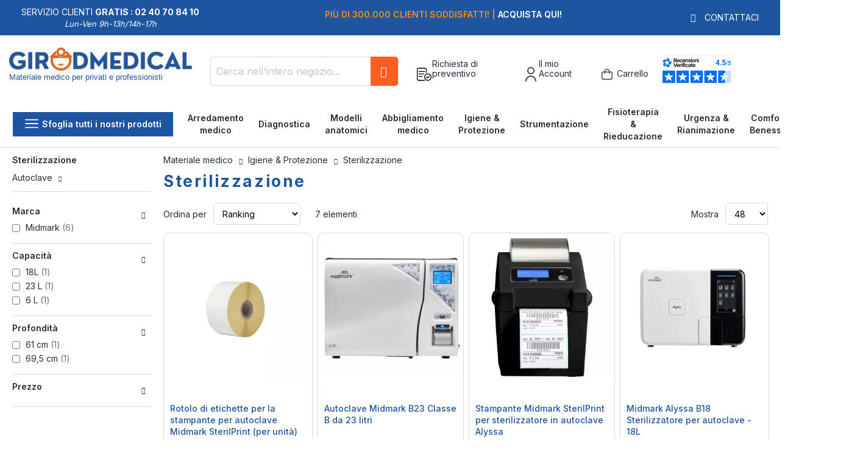

--- FILE ---
content_type: text/html; charset=UTF-8
request_url: https://www.girodmedical.it/igiene-protezione/sterilizzazione.html
body_size: 28789
content:
<!doctype html>
<html lang="it">
    <head >
        <script>
    var LOCALE = 'it\u002DIT';
    var BASE_URL = 'https\u003A\u002F\u002Fwww.girodmedical.it\u002F';
    var require = {
        'baseUrl': 'https\u003A\u002F\u002Fwww.girodmedical.it\u002Fstatic\u002Fversion1766150640\u002Ffrontend\u002FGirodmedical\u002Fdefault\u002Fit_IT'
    };</script>        <meta charset="utf-8"/>
<meta name="title" content="Sterilizzazione ambienti medici"/>
<meta name="description" content="Scopri tutta la gamma Sterilizzazione su Girodmedical. Materiale medico a prezzi ridottissimi, grande scelta di prodotti per la Sterilizzazione, igiene, autoclavi"/>
<meta name="keywords" content="igiene, sterilizzazione, autoclave, autoclavi"/>
<meta name="robots" content="index,follow"/>
<meta name="viewport" content="width=device-width, initial-scale=1, maximum-scale=1.0, user-scalable=no"/>
<meta name="format-detection" content="telephone=no"/>
<title>Sterilizzazione ambienti medici</title>
<link  rel="stylesheet" type="text/css"  media="all" href="https://www.girodmedical.it/static/version1766150640/frontend/Girodmedical/default/it_IT/mage/calendar.min.css" />
<link  rel="stylesheet" type="text/css"  media="all" href="https://www.girodmedical.it/static/version1766150640/frontend/Girodmedical/default/it_IT/css/styles-m.min.css" />
<link  rel="stylesheet" type="text/css"  media="all" href="https://www.girodmedical.it/static/version1766150640/frontend/Girodmedical/default/it_IT/owl.carousel/assets/owl.carousel.min.css" />
<link  rel="stylesheet" type="text/css"  media="all" href="https://www.girodmedical.it/static/version1766150640/frontend/Girodmedical/default/it_IT/css/bootstrap-tiny.min.css" />
<link  rel="stylesheet" type="text/css"  media="all" href="https://www.girodmedical.it/static/version1766150640/frontend/Girodmedical/default/it_IT/css/phoca-flags.min.css" />
<link  rel="stylesheet" type="text/css"  media="all" href="https://www.girodmedical.it/static/version1766150640/frontend/Girodmedical/default/it_IT/fancybox/css/fancybox.min.css" />
<link  rel="stylesheet" type="text/css"  media="all" href="https://www.girodmedical.it/static/version1766150640/frontend/Girodmedical/default/it_IT/Alma_MonthlyPayments/css/alma.min.css" />
<link  rel="stylesheet" type="text/css"  media="all" href="https://www.girodmedical.it/static/version1766150640/frontend/Girodmedical/default/it_IT/Fintecture_Payment/css/style.min.css" />
<link  rel="stylesheet" type="text/css"  media="all" href="https://www.girodmedical.it/static/version1766150640/frontend/Girodmedical/default/it_IT/MageWorx_SearchSuiteAutocomplete/css/searchsuiteautocomplete.min.css" />
<link  rel="stylesheet" type="text/css"  media="all" href="https://www.girodmedical.it/static/version1766150640/frontend/Girodmedical/default/it_IT/Mageandcode_Quote/css/quote.min.css" />
<link  rel="stylesheet" type="text/css"  media="all" href="https://www.girodmedical.it/static/version1766150640/frontend/Girodmedical/default/it_IT/Netreviews_Avisverifies/css/netreviews.min.css" />
<link  rel="stylesheet" type="text/css"  media="all" href="https://www.girodmedical.it/static/version1766150640/frontend/Girodmedical/default/it_IT/Netreviews_Avisverifies/css/netreviews_category.min.css" />
<link  rel="stylesheet" type="text/css"  media="all" href="https://www.girodmedical.it/static/version1766150640/frontend/Girodmedical/default/it_IT/Girodmedical_Wordpress/css/wordpress.min.css" />
<link  rel="stylesheet" type="text/css"  media="screen and (min-width: 768px)" href="https://www.girodmedical.it/static/version1766150640/frontend/Girodmedical/default/it_IT/css/styles-l.min.css" />
<link  rel="stylesheet" type="text/css"  media="print" href="https://www.girodmedical.it/static/version1766150640/frontend/Girodmedical/default/it_IT/css/print.min.css" />
<script  type="text/javascript"  src="https://www.girodmedical.it/static/version1766150640/frontend/Girodmedical/default/it_IT/IwdMagento_Leaderboard/js/picturefill.min.js"></script>
<script  type="text/javascript"  src="https://www.girodmedical.it/static/version1766150640/frontend/Girodmedical/default/it_IT/requirejs/require.js"></script>
<script  type="text/javascript"  src="https://www.girodmedical.it/static/version1766150640/frontend/Girodmedical/default/it_IT/mage/requirejs/mixins.js"></script>
<script  type="text/javascript"  src="https://www.girodmedical.it/static/version1766150640/frontend/Girodmedical/default/it_IT/requirejs-config.js"></script>
<link  rel="stylesheet" href="https://fonts.googleapis.com/css?family=Inter:400,500,600,700" />
<link  rel="icon" type="image/x-icon" href="https://www.girodmedical.it/media/favicon/default/favicon_blanc_bleu32x32px.png" />
<link  rel="shortcut icon" type="image/x-icon" href="https://www.girodmedical.it/media/favicon/default/favicon_blanc_bleu32x32px.png" />
<link  rel="canonical" href="https://www.girodmedical.it/igiene-protezione/sterilizzazione.html" />
<link  rel="alternate" hreflang="fr-BE" href="https://www.girodmedical.be/hygiene/sterilisation.html" />
<link  rel="alternate" hreflang="it-IT" href="https://www.girodmedical.it/igiene-protezione/sterilizzazione.html" />
<link  rel="alternate" hreflang="pl-PL" href="https://www.girodmedical.pl/higiena-i-dezynfekcja/sterylizacja.html" />
<link  rel="alternate" hreflang="de-DE" href="https://www.girodmedical.de/hygiene-medizinische/sterilisierung.html" />
<link  rel="alternate" hreflang="es-ES" href="https://www.girodmedical.es/higiene/esterilizacion.html" />
<link  rel="alternate" hreflang="x-default" href="https://www.girodmedical.com/hygiene/sterilisation.html" />
                <script>
        window.getWpGA4Cookie = function(name) {
            match = document.cookie.match(new RegExp(name + '=([^;]+)'));
            if (match) return decodeURIComponent(match[1].replace(/\+/g, ' ')) ;
        };

        window.dataLayer = window.dataLayer || [];
                var dl4Objects = [{"pageName":"Sterilizzazione ambienti medici","pageType":"category","ecommerce":{"items":[{"item_name":"Autoclave Midmark SPEEDY B6 Classe B da 6 litri","item_id":"SPEEDYB6+LIVRINSTALLSTE","price":"4110.00","item_category":"Igiene & Protezione","item_category2":"Sterilizzazione","item_list_name":"Igiene & Protezione\/Sterilizzazione","item_list_id":"200","index":1,"currency":"EUR"},{"item_name":"Autoclave Midmark B18 Classe B da 18 litri","item_id":"St\u00e9rilisateur-autoclave-Midmark-B18-18L","price":"4801.67","item_category":"Igiene & Protezione","item_category2":"Sterilizzazione","item_list_name":"Igiene & Protezione\/Sterilizzazione","item_list_id":"200","index":2,"currency":"EUR"},{"item_name":"Autoclave Midmark B23 Classe B da 23 litri","item_id":"St\u00e9rilisateur-autoclave-Midmark-B23-23L","price":"5435.00","item_category":"Igiene & Protezione","item_category2":"Sterilizzazione","item_list_name":"Igiene & Protezione\/Sterilizzazione","item_list_id":"200","index":3,"currency":"EUR"},{"item_name":"Stampante Midmark SterilPrint per sterilizzatore in autoclave Alyssa","item_id":"NEW-STAD040004","price":"1050.00","item_category":"Igiene & Protezione","item_category2":"Sterilizzazione","item_list_name":"Igiene & Protezione\/Sterilizzazione","item_list_id":"200","index":4,"currency":"EUR"},{"item_name":"Rotolo di etichette per la stampante per autoclave Midmark SterilPrint (per unit\u00e0)","item_id":"NEW-COM040010","price":"80.58","item_category":"Igiene & Protezione","item_category2":"Sterilizzazione","item_list_name":"Igiene & Protezione\/Sterilizzazione","item_list_id":"200","index":5,"currency":"EUR"},{"item_name":"Midmark Alyssa B18 Sterilizzatore per autoclave - 18L","item_id":"St\u00e9rilisateur-autoclave-Midmark-Alyssa-B18-18L","price":"7410.00","item_category":"Igiene & Protezione","item_category2":"Sterilizzazione","item_list_name":"Igiene & Protezione\/Sterilizzazione","item_list_id":"200","index":6,"currency":"EUR"},{"item_name":"Midmark Alyssa B23 sterilizzatore per autoclave - 23L","item_id":"St\u00e9rilisateur-autoclave-Midmark-Alyssa-B23-23L","price":"7918.33","item_category":"Igiene & Protezione","item_category2":"Sterilizzazione","item_list_name":"Igiene & Protezione\/Sterilizzazione","item_list_id":"200","index":7,"currency":"EUR"}]},"event":"view_item_list"}];
        for (var i in dl4Objects) {
            window.dataLayer.push({ecommerce: null});
            window.dataLayer.push(dl4Objects[i]);
        }
                var wpGA4Cookies = ['wp_ga4_user_id','wp_ga4_customerGroup'];
        wpGA4Cookies.map(function(cookieName) {
            var cookieValue = window.getWpGA4Cookie(cookieName);
            if (cookieValue) {
                var dl4Object = {};
                dl4Object[cookieName.replace('wp_ga4_', '')] = cookieValue;
                window.dataLayer.push(dl4Object);
            }
        });
    </script>

    <!-- Google Tag Manager -->
<script>(function(w,d,s,l,i){w[l]=w[l]||[];w[l].push({'gtm.start':
new Date().getTime(),event:'gtm.js'});var f=d.getElementsByTagName(s)[0],
j=d.createElement(s),dl=l!='dataLayer'?'&l='+l:'';j.async=true;j.src=
'https://www.googletagmanager.com/gtm.js?id='+i+dl;f.parentNode.insertBefore(j,f);
})(window,document,'script','dataLayer','GTM-TZCFQG3');</script>
<!-- End Google Tag Manager -->    <script type="text/x-magento-init">
        {
            "*": {
                "Magento_PageCache/js/form-key-provider": {
                    "isPaginationCacheEnabled":
                        0                }
            }
        }
    </script>

<script type="text/x-magento-init">
    {
        "*": {
             "widgetfloat":
                        {
                            "scriptfloatEnable":"0",
                            "scriptfloat":""
                        }
        }
    }
</script>
<meta property="og:type" content="product.group"/>
<meta property="og:title" content="Sterilizzazione&#x20;ambienti&#x20;medici"/>
<meta property="og:description" content="Scopri&#x20;tutta&#x20;la&#x20;gamma&#x20;Sterilizzazione&#x20;su&#x20;Girodmedical.&#x20;Materiale&#x20;medico&#x20;a&#x20;prezzi&#x20;ridottissimi,&#x20;grande&#x20;scelta&#x20;di&#x20;prodotti&#x20;per&#x20;la&#x20;Sterilizzazione,&#x20;igiene,&#x20;autoclavi"/>
<meta property="og:url" content="https://www.girodmedical.it/igiene-protezione/sterilizzazione.html"/>
<meta property="og:site_name" content="Girodmedical.it"/>
<script type="application/ld+json">{"@context":"http:\/\/schema.org","@type":"WebSite","url":"https:\/\/www.girodmedical.it\/","name":"Girodmedical.it"}</script><script type="application/ld+json">{"@context":"http:\/\/schema.org","@type":"BreadcrumbList","itemListElement":[{"@type":"ListItem","item":{"@id":"https:\/\/www.girodmedical.it\/igiene-protezione.html","name":"Igiene & Protezione"},"position":1},{"@type":"ListItem","item":{"@id":"https:\/\/www.girodmedical.it\/igiene-protezione\/sterilizzazione.html","name":"Sterilizzazione"},"position":2}]}</script>    
<script type="application/ld+json">{"@context":"http:\/\/schema.org\/","@type":"WebPage","url":"https:\/\/www.girodmedical.it\/igiene-protezione\/sterilizzazione.html","mainEntity":{"@context":"http:\/\/schema.org","@type":"OfferCatalog","name":"Sterilizzazione","url":"https:\/\/www.girodmedical.it\/igiene-protezione\/sterilizzazione.html","numberOfItems":7,"itemListElement":[]},"speakable":{"@type":"SpeakableSpecification","cssSelector":[".mega-description"],"xpath":["\/html\/head\/title"]}}</script></head>
    <body data-container="body"
          data-mage-init='{"loaderAjax": {}, "loader": { "icon": "https://www.girodmedical.it/static/version1766150640/frontend/Girodmedical/default/it_IT/images/loader-2.gif"}}'
        id="html-body" class="page-with-filter page-products categorypath-igiene-protezione-sterilizzazione category-sterilizzazione layout-fullwidth wide mobile-sticky catalog-category-view page-layout-2columns-left">
        <!-- Google Tag Manager (noscript) -->
<noscript><iframe src="https://www.googletagmanager.com/ns.html?id=GTM-TZCFQG3"
height="0" width="0" style="display:none;visibility:hidden"></iframe></noscript>
<!-- End Google Tag Manager (noscript) -->

<div class="cookie-status-message" id="cookie-status">
    The store will not work correctly in the case when cookies are disabled.</div>
<script type="text&#x2F;javascript">document.querySelector("#cookie-status").style.display = "none";</script>
<script type="text/x-magento-init">
    {
        "*": {
            "cookieStatus": {}
        }
    }
</script>

<script type="text/x-magento-init">
    {
        "*": {
            "mage/cookies": {
                "expires": null,
                "path": "\u002F",
                "domain": ".www.girodmedical.it",
                "secure": true,
                "lifetime": "604800"
            }
        }
    }
</script>
    <noscript>
        <div class="message global noscript">
            <div class="content">
                <p>
                    <strong>I JavaScript sembrano essere disabilitati nel tuo browser.</strong>
                    <span>
                        Per una migliore esperienza sul nostro sito, assicurati di attivare i javascript nel tuo browser.                    </span>
                </p>
            </div>
        </div>
    </noscript>

<script>
    window.cookiesConfig = window.cookiesConfig || {};
    window.cookiesConfig.secure = true;
</script><script>    require.config({
        map: {
            '*': {
                wysiwygAdapter: 'mage/adminhtml/wysiwyg/tiny_mce/tinymceAdapter'
            }
        }
    });</script><script type="text/x-magento-init">
    {
        "*": {
            "Girodmedical_Obfuscation/js/obfuscation": {}
        }
    }
</script>
<div class="page-wrapper"><header class="page-header"><div class="main-panel-top">
    <div class="container">
    <div class="flags hide-flag">
        Servizio clienti&nbsp;<span class="colored">Gratis :
        02 40 70 84 10</span>
        <div class="horaire">Lun-Ven 9h-13h/14h-17h</div>
    </div>
    <div class="flags hide-flag cms-block-content-container">
        <div class="cms-block-content">
                            <div class="cms-block-content-line"><p><strong><span style="color: #ff8c00;">Spedizione in 24 ore | </span></strong><strong>Soddisfatti o rimborsati</strong></p></div>
                            <div class="cms-block-content-line"><p><strong><span style="color: #ff8c00;">Più di 300.000 clienti soddisfatti! | </span></strong><strong>Acquista qui!</strong></p></div>
                            <div class="cms-block-content-line"><p><strong><span style="color: #ff8c00;">Paga in 3X</span></strong>&nbsp;<strong>fino a 4000€ con ALMA</strong> | <strong> <span style="color: #ff8c00;">Paga in 4X senza costi con Paypal</span></strong></p></div>
                    </div>
    </div>
    <div class="flags contact-flag">
        <span class="txt porto-icon-mail-alt">
            <a href="https://www.girodmedical.it/contacts/" title="Contattaci" rel="nofollow">Contattaci</a>
        </span>
    </div>
    </div>
</div>
    <script type="text/javascript">
        require([
            'jquery'
        ], function ($) {
            const $carousel = $(".main-panel-top .cms-block-content");
            const $slides = $(".main-panel-top .cms-block-content-line");
            let currentIndex = 0;

            function showSlide(index) {
                if (index < 0) {
                    currentIndex = $slides.length - 1;
                } else if (index >= $slides.length) {
                    currentIndex = 0;
                }

                $carousel.css("transform", `translateX(-${currentIndex * 100}%)`);
            }

            // Change slide every X seconds
            const autoAdvanceInterval = 5000;

            setInterval(function() {
                currentIndex++;
                showSlide(currentIndex);
            }, autoAdvanceInterval);
        });
    </script>
    <style>
        .cms-block-content-container {
            width: 60%;
            margin: 0 auto;
            overflow: hidden;
            text-align: center;
        }
        .cms-block-content {
            display: flex;
            transition: transform 0.6s ease 0s;
        }
        .cms-block-content-line {
            flex: 0 0 100%;
        }
    </style>
<div class="header content">
    <div class="header wrapper">
        <span data-action="toggle-nav" class="action nav-toggle"><span>Toggle Nav</span></span>
<a
    class="logo"
    href="https://www.girodmedical.it/"
    title="Vendita&#x20;online&#x20;di&#x20;materiale&#x20;medico&#x20;e&#x20;paramedico&#x20;-&#x20;GirodMedical"
    aria-label="store logo">
    <picture>
            <source type="image/webp" srcset="https://www.girodmedical.it/media/logo/default/materiel_medical_com.webp">
        <source type="image/png" srcset="https://www.girodmedical.it/media/logo/default/materiel_medical_com.png">
        <img src="https://www.girodmedical.it/media/logo/default/materiel_medical_com.webp"
         title="Vendita&#x20;online&#x20;di&#x20;materiale&#x20;medico&#x20;e&#x20;paramedico&#x20;-&#x20;GirodMedical"
         alt="Vendita&#x20;online&#x20;di&#x20;materiale&#x20;medico&#x20;e&#x20;paramedico&#x20;-&#x20;GirodMedical"
        width="334"        height="50"    /></picture>
<span class="slogan">Materiale medico per  privati e professionisti</span>
    </a>
                <div class="block block-search">
    <div class="block block-title"><strong>Cerca</strong></div>
    <div class="block block-content">
        <form class="form minisearch" id="search_mini_form"
              action="https://www.girodmedical.it/catalogsearch/result/" method="get">
                        <div class="field search">
                <label class="label" for="search" data-role="minisearch-label">
                    <span>Cerca</span>
                </label>
                <div class="control">
                    <input id="search"
                           data-mage-init='{
                            "quickSearch": {
                                "formSelector": "#search_mini_form",
                                "url": "",
                                "destinationSelector": "#search_autocomplete",
                                "minSearchLength": "3"
                            }
                        }'
                           type="text"
                           name="q"
                           value=""
                           placeholder="Cerca&#x20;nell&#x27;intero&#x20;negozio..."
                           class="input-text"
                           maxlength="128"
                           role="combobox"
                           aria-haspopup="false"
                           aria-autocomplete="both"
                           autocomplete="off"
                           aria-expanded="false"/>
                    <div id="search_autocomplete" class="search-autocomplete"></div>
                    <div class="nested">
    <a class="action advanced" rel="nofollow" href="https://www.girodmedical.it/catalogsearch/advanced/" data-action="advanced-search">
        Ricerca avanzata    </a>
</div>

<div data-bind="scope: 'searchsuiteautocomplete_form'">
    <!-- ko template: getTemplate() --><!-- /ko -->
</div>

<script type="text/x-magento-init">
{
    "*": {
        "Magento_Ui/js/core/app": {
            "components": {
                "searchsuiteautocomplete_form": {
                    "component": "MageWorx_SearchSuiteAutocomplete/js/autocomplete"
                },
                "searchsuiteautocompleteBindEvents": {
                    "component": "MageWorx_SearchSuiteAutocomplete/js/bindEvents",
                    "config": {
                        "searchFormSelector": "#search_mini_form",
                        "searchButtonSelector": "button.search",
                        "inputSelector": "#search, #mobile_search, .minisearch input[type=\"text\"]",
                        "searchDelay": "500"
                    }
                },
                "searchsuiteautocompleteDataProvider": {
                    "component": "MageWorx_SearchSuiteAutocomplete/js/dataProvider",
                    "config": {
                        "url": "https://www.girodmedical.it/mageworx_searchsuiteautocomplete/ajax/index/"
                    }
                }
            }
        }
    }
}
</script>                </div>
            </div>
            <div class="actions">
                <button type="submit"
                        title="Cerca"
                        class="action search"
                        aria-label="Search"
                >
                    <span>Cerca</span>
                </button>
            </div>
        </form>
    </div>
</div>
        <div class="authorization-link">
    <div class="maj-icon ask-quote-link">
        <span rel="nofollow" class="request-quote obfuscated-link" obfuscated-link="aHR0cHM6Ly93d3cuZ2lyb2RtZWRpY2FsLml0L3F1b3RlL2luZGV4L3N1bW1hcnkv">            <img src="https://www.girodmedical.it/pub/media/girodmedical/quote.svg" alt="Richiesta di preventivo" title="Richiesta di preventivo" />
            <span>Richiesta di preventivo</span>
        </span>    </div>
    <div id="#login-block" class="maj-icon account-box">
        <span rel="nofollow" class="obfuscated-link" obfuscated-link="aHR0cHM6Ly93d3cuZ2lyb2RtZWRpY2FsLml0L2N1c3RvbWVyL2FjY291bnQv">            <img src="https://www.girodmedical.it/pub/media/girodmedical/account.svg" alt="Il mio Account" title="Il mio Account" />
            <span>Il mio Account</span>
        </span>    </div>
    
<div data-block="minicart" id="minicart-top" class="minicart-wrapper">
    <span rel="nofollow" class="action showcart obfuscated-link" obfuscated-link="aHR0cHM6Ly93d3cuZ2lyb2RtZWRpY2FsLml0L2NoZWNrb3V0L2NhcnQv" data-bind="scope: 'minicart_content'">        <span class="text">Carrello</span>
        <span class="counter qty empty"
              data-bind="css: { empty: !!getCartParam('summary_count') == false && !isLoading() },
               blockLoader: isLoading">
            <span class="counter-number">
                <!-- ko if: getCartParam('summary_count') -->
                <!-- ko text: getCartParam('summary_count').toLocaleString(window.LOCALE) --><!-- /ko -->
                <!-- /ko -->
            </span>
            <span class="counter-label">
            <!-- ko if: getCartParam('summary_count') -->
                <!-- ko text: getCartParam('summary_count').toLocaleString(window.LOCALE) --><!-- /ko -->
                <!-- ko i18n: 'items' --><!-- /ko -->
                <!-- /ko -->
            </span>
        </span>
    </span>            <div class="block block-minicart empty"
             data-role="dropdownDialog"
             data-mage-init='{"dropdownDialog":{
                "appendTo":"[data-block=minicart]",
                "triggerTarget":"#minicart-top",
                "triggerEvent": "mouseenter",
                "timeout": "300",
                "autoOpen": false,
                "closeOnMouseLeave": true,
                "closeOnClickOutside": false,
                "closeOnEscape": true,
                "triggerClass":"active",
                "parentClass":"active",
                "buttons":[]}}'>
            <div id="minicart-content-wrapper" data-bind="scope: 'minicart_content'">
                <!-- ko template: getTemplate() --><!-- /ko -->
            </div>
        </div>
        <script>
        window.checkout = {"shoppingCartUrl":"https:\/\/www.girodmedical.it\/checkout\/cart\/","checkoutUrl":"https:\/\/www.girodmedical.it\/onestepcheckout\/","updateItemQtyUrl":"https:\/\/www.girodmedical.it\/checkout\/sidebar\/updateItemQty\/","removeItemUrl":"https:\/\/www.girodmedical.it\/checkout\/sidebar\/removeItem\/","imageTemplate":"Magento_Catalog\/product\/image_with_borders","baseUrl":"https:\/\/www.girodmedical.it\/","minicartMaxItemsVisible":5,"websiteId":"8","maxItemsToDisplay":10,"storeId":"10","storeGroupId":"9","agreementIds":["12"],"customerLoginUrl":"https:\/\/www.girodmedical.it\/customer\/account\/login\/referer\/aHR0cHM6Ly93d3cuZ2lyb2RtZWRpY2FsLml0L2lnaWVuZS1wcm90ZXppb25lL3N0ZXJpbGl6emF6aW9uZS5odG1s\/","isRedirectRequired":false,"autocomplete":"off","captcha":{"user_login":{"isCaseSensitive":false,"imageHeight":50,"imageSrc":"","refreshUrl":"https:\/\/www.girodmedical.it\/captcha\/refresh\/","isRequired":false,"timestamp":1768554697}}};
    </script>
    <script type="text/x-magento-init">
    {
        "[data-block='minicart']": {
            "Magento_Ui/js/core/app": {"components":{"minicart_content":{"children":{"subtotal.container":{"children":{"subtotal":{"children":{"subtotal.totals":{"config":{"display_cart_subtotal_incl_tax":1,"display_cart_subtotal_excl_tax":0,"template":"Magento_Tax\/checkout\/minicart\/subtotal\/totals"},"children":{"subtotal.totals.msrp":{"component":"Magento_Msrp\/js\/view\/checkout\/minicart\/subtotal\/totals","config":{"displayArea":"minicart-subtotal-hidden","template":"Magento_Msrp\/checkout\/minicart\/subtotal\/totals"}}},"component":"Magento_Tax\/js\/view\/checkout\/minicart\/subtotal\/totals"}},"component":"uiComponent","config":{"template":"Magento_Checkout\/minicart\/subtotal"}}},"component":"uiComponent","config":{"displayArea":"subtotalContainer"}},"item.renderer":{"component":"Magento_Checkout\/js\/view\/cart-item-renderer","config":{"displayArea":"defaultRenderer","template":"Magento_Checkout\/minicart\/item\/default"},"children":{"item.image":{"component":"Magento_Catalog\/js\/view\/image","config":{"template":"Magento_Catalog\/product\/image","displayArea":"itemImage"}},"checkout.cart.item.price.sidebar":{"component":"uiComponent","config":{"template":"Magento_Checkout\/minicart\/item\/price","displayArea":"priceSidebar"}}}},"extra_info":{"component":"uiComponent","config":{"displayArea":"extraInfo"},"children":{"alma.eligibility":{"component":"Alma_MonthlyPayments\/js\/view\/checkout\/minicart\/eligibility","config":{"template":"Alma_MonthlyPayments\/checkout\/minicart\/eligibility"}}}},"promotion":{"component":"uiComponent","config":{"displayArea":"promotion"}}},"config":{"itemRenderer":{"default":"defaultRenderer","simple":"defaultRenderer","virtual":"defaultRenderer"},"template":"Magento_Checkout\/minicart\/content"},"component":"Magento_Checkout\/js\/view\/minicart"}},"types":[]}        },
        "*": {
            "Magento_Ui/js/block-loader": "https://www.girodmedical.it/static/version1766150640/frontend/Girodmedical/default/it_IT/images/loader-1.gif"
        }
    }
    </script>
</div>


    <div id="b9dfe1af-a2a2-4d84-93bb-479c047f362b" class="top-netreviews"></div><script async charset="utf-8" src="https://widgets.rr.skeepers.io/generated/811aaceb-7a4f-78a4-95f5-a4dc89196a99/b9dfe1af-a2a2-4d84-93bb-479c047f362b.js"></script></div>


            </div>
    <div class="head-top-menu">
        <div class="container">
        <div class="parent-megamenu">
            <ul>
                <li>
                    <a href="#" class="all-categories">
                        <span class="icons open show"><img src="https://www.girodmedical.it/static/version1766150640/frontend/Girodmedical/default/it_IT/images/menu.svg" alt="Open menu" /></span>
                        <span class="icons close hide"><img src="https://www.girodmedical.it/static/version1766150640/frontend/Girodmedical/default/it_IT/images/cross.svg" alt="Close menu" /></span>
                        <span class="label">Sfoglia tutti i nostri prodotti</span>
                    </a>
                </li>
                <li class="large-desktop">
    <a href="https://www.girodmedical.it/arredamento-medico.html" title="Arredamento medico">Arredamento medico</a>
</li>
<li class="large-desktop">
    <a href="https://www.girodmedical.it/diagnostica.html" title="Diagnostica">Diagnostica</a>
</li>
<li class="large-desktop">
    <a href="https://www.girodmedical.it/modelli-anatomici.html" title="Modelli anatomici">Modelli anatomici</a>
</li>
<li class="large-desktop">
    <a href="https://www.girodmedical.it/abbigliamento-medico-accessori.html" title="Abbigliamento medico">Abbigliamento medico</a>
</li>
<li class="large-desktop">
    <a href="https://www.girodmedical.it/igiene-protezione.html" title="Igiene & Protezione">Igiene & Protezione</a>
</li>
<li class="large-desktop">
    <a href="https://www.girodmedical.it/strumentazione.html" title="Strumentazione">Strumentazione</a>
</li>
<li class="large-desktop">
    <a href="https://www.girodmedical.it/fisioterapia-rieducazione.html" title="Fisioterapia & Rieducazione">Fisioterapia & Rieducazione</a>
</li>
<li class="large-desktop">
    <a href="https://www.girodmedical.it/urgenza-rianimazione.html" title="Urgenza & Rianimazione">Urgenza & Rianimazione</a>
</li>
<li class="large-desktop">
    <a href="https://www.girodmedical.it/comfort-benessere.html" title="Comfort & Benessere">Comfort & Benessere</a>
</li>
<li>
    <a href="https://www.girodmedical.it/offerte-materiale-medico" class="destockage" title="offerte"><span class="icons-square">%</span>Offerte</a>
</li>            </ul>
        </div>
                </div>
    </div>
        <div class="sections nav-sections">
                <div class="section-items nav-sections-items"
             data-mage-init='{"tabs":{"openedState":"active"}}'>
                                            <div class="section-item-title nav-sections-item-title"
                     data-role="collapsible">
                    <a class="nav-sections-item-switch"
                       data-toggle="switch" href="#store.menu">
                        Menu                    </a>
                </div>
                <div class="section-item-content nav-sections-item-content"
                     id="store.menu"
                     data-role="content">
                    <nav class="navigation sw-megamenu side-megamenu" role="navigation">
    <ul>
        <li class="ui-menu-item level0 fullwidth parent "><div class="open-children-toggle"></div><a href="https://www.girodmedical.it/arredamento-medico.html" class="level-top" title="Arredamento medico"><span>Arredamento medico</span></a><div class="level0 submenu"><div class="container"><div class="row"><ul class="subchildmenu col-md-12 mega-columns columns5"><a class="see-all-link" href="https://www.girodmedical.it/arredamento-medico.html">Mostra tutto Arredamento medico</a><li class="ui-menu-item level1 parent "><div class="open-children-toggle"></div><a href="https://www.girodmedical.it/arredamento-medico/lettino-da-massaggio.html" title="Lettino da massaggio" ><span>Lettino da massaggio</span></a><ul class="subchildmenu "><li class="ui-menu-item level2 "><a href="https://www.girodmedical.it/arredamento-medico/lettino-da-massaggio/lettino-da-massaggio-elettrico.html" title="Lettino da massaggio elettrico" ><span>Lettino da massaggio elettrico</span></a></li><li class="ui-menu-item level2 "><a href="https://www.girodmedical.it/arredamento-medico/lettino-da-massaggio/lettino-da-massaggio-pieghevole.html" title="Lettino da massaggio pieghevole" ><span>Lettino da massaggio pieghevole</span></a></li><li class="ui-menu-item level2 "><a href="https://www.girodmedical.it/arredamento-medico/lettino-da-massaggio/lettino-da-massaggio-fisso.html" title="Lettino da massaggio fisso" ><span>Lettino da massaggio fisso</span></a></li><li class="ui-menu-item level2 "><a href="https://www.girodmedical.it/arredamento-medico/lettino-da-massaggio/lettino-da-massaggio-idraulico.html" title="Lettino da massaggio idraulico" ><span>Lettino da massaggio idraulico</span></a></li></ul></li><li class="ui-menu-item level1 parent "><div class="open-children-toggle"></div><a href="https://www.girodmedical.it/arredamento-medico/lettino-da-visita.html" title="Lettino da visita" ><span>Lettino da visita</span></a><ul class="subchildmenu "><li class="ui-menu-item level2 "><a href="https://www.girodmedical.it/arredamento-medico/lettino-da-visita/lettino-da-visita-fisso.html" title="Lettino da visita fisso" ><span>Lettino da visita fisso</span></a></li><li class="ui-menu-item level2 "><a href="https://www.girodmedical.it/arredamento-medico/lettino-da-visita/lettino-da-visita-elettrico.html" title="Lettino da visita elettrico" ><span>Lettino da visita elettrico</span></a></li><li class="ui-menu-item level2 "><a href="https://www.girodmedical.it/arredamento-medico/lettino-da-visita/lettino-da-visita-idraulico.html" title="Lettino da visita idraulico" ><span>Lettino da visita idraulico</span></a></li></ul></li><li class="ui-menu-item level1 parent "><div class="open-children-toggle"></div><a href="https://www.girodmedical.it/arredamento-medico/lettini-speciali.html" title="Lettini speciali" ><span>Lettini speciali</span></a><ul class="subchildmenu "><li class="ui-menu-item level2 "><a href="https://www.girodmedical.it/arredamento-medico/lettini-speciali/poltrona-podologica.html" title="Poltrona podologica" ><span>Poltrona podologica</span></a></li><li class="ui-menu-item level2 "><a href="https://www.girodmedical.it/arredamento-medico/lettini-speciali/poltrona-per-prelievi.html" title="Poltrona per prelievi" ><span>Poltrona per prelievi</span></a></li><li class="ui-menu-item level2 "><a href="https://www.girodmedical.it/arredamento-medico/lettini-speciali/poltrone-medicali-per-orl-ent.html" title="Poltrone Medicali per ORL ENT" ><span>Poltrone Medicali per ORL ENT</span></a></li><li class="ui-menu-item level2 "><a href="https://www.girodmedical.it/arredamento-medico/lettini-speciali/lettino-ginecologico.html" title="Lettino ginecologico" ><span>Lettino ginecologico</span></a></li></ul></li><li class="ui-menu-item level1 parent "><div class="open-children-toggle"></div><a href="https://www.girodmedical.it/arredamento-medico/sgabello-sedia-ergonomica.html" title="Sgabello / Sedia ergonomica" ><span>Sgabello / Sedia ergonomica</span></a><ul class="subchildmenu "><li class="ui-menu-item level2 "><a href="https://www.girodmedical.it/arredamento-medico/sgabello-sedia-ergonomica/sgabello-ergonomico.html" title="Sgabello ergonomico" ><span>Sgabello ergonomico</span></a></li><li class="ui-menu-item level2 "><a href="https://www.girodmedical.it/arredamento-medico/sgabello-sedia-ergonomica/sedia-ergonomica.html" title="Sedia ergonomica" ><span>Sedia ergonomica</span></a></li><li class="ui-menu-item level2 "><a href="https://www.girodmedical.it/arredamento-medico/sgabello-sedia-ergonomica/sedia-da-massaggio.html" title="Sedia da massaggio" ><span>Sedia da massaggio</span></a></li><li class="ui-menu-item level2 "><a href="https://www.girodmedical.it/arredamento-medico/sgabello-sedia-ergonomica/sgabello.html" title="Sgabello" ><span>Sgabello</span></a></li></ul></li><li class="ui-menu-item level1 parent "><div class="open-children-toggle"></div><a href="https://www.girodmedical.it/arredamento-medico/accessori-per-ambulatorio.html" title="Accessori per ambulatorio" ><span>Accessori per ambulatorio</span></a><ul class="subchildmenu "><li class="ui-menu-item level2 "><a href="https://www.girodmedical.it/arredamento-medico/accessori-per-ambulatorio/carrello-per-ambulatorio.html" title="Carrello per ambulatorio" ><span>Carrello per ambulatorio</span></a></li><li class="ui-menu-item level2 "><a href="https://www.girodmedical.it/arredamento-medico/accessori-per-ambulatorio/scaletta-per-ambulatorio.html" title="Scaletta per lettino medico" ><span>Scaletta per lettino medico</span></a></li><li class="ui-menu-item level2 "><a href="https://www.girodmedical.it/arredamento-medico/accessori-per-ambulatorio/portarotoli.html" title="Portarotoli" ><span>Portarotoli</span></a></li><li class="ui-menu-item level2 "><a href="https://www.girodmedical.it/arredamento-medico/accessori-per-ambulatorio/paravento.html" title="Paraventi" ><span>Paraventi</span></a></li><li class="ui-menu-item level2 "><a href="https://www.girodmedical.it/arredamento-medico/accessori-per-ambulatorio/lampada-per-ambulatorio.html" title="Lampada da ambulatorio" ><span>Lampada da ambulatorio</span></a></li><li class="ui-menu-item level2 "><a href="https://www.girodmedical.it/arredamento-medico/accessori-per-ambulatorio/asta-porta-flebo.html" title="Asta porta flebo" ><span>Asta porta flebo</span></a></li></ul></li><li class="ui-menu-item level1 parent "><div class="open-children-toggle"></div><a href="https://www.girodmedical.it/arredamento-medico/accessori-da-massaggio.html" title="Accessori da massaggio" ><span>Accessori da massaggio</span></a><ul class="subchildmenu "><li class="ui-menu-item level2 "><a href="https://www.girodmedical.it/arredamento-medico/accessori-da-massaggio/cuscino-da-massaggio.html" title="Cuscino da massaggio" ><span>Cuscino da massaggio</span></a></li><li class="ui-menu-item level2 "><a href="https://www.girodmedical.it/arredamento-medico/accessori-da-massaggio/testiera.html" title="Testiera" ><span>Testiera</span></a></li><li class="ui-menu-item level2 "><a href="https://www.girodmedical.it/arredamento-medico/accessori-da-massaggio/fodera-protettiva.html" title="Fodera protettiva" ><span>Fodera protettiva</span></a></li><li class="ui-menu-item level2 "><a href="https://www.girodmedical.it/arredamento-medico/accessori-da-massaggio/sacca-da-trasporto.html" title="Sacca da trasporto" ><span>Sacca da trasporto</span></a></li><li class="ui-menu-item level2 "><a href="https://www.girodmedical.it/arredamento-medico/accessori-da-massaggio/staffe-poggiagambe.html" title="Staffe / Poggiagambe" ><span>Staffe / Poggiagambe</span></a></li></ul></li></ul></div></div></div></li><li class="ui-menu-item level0 fullwidth parent "><div class="open-children-toggle"></div><a href="https://www.girodmedical.it/diagnostica.html" class="level-top" title="Diagnostica"><span>Diagnostica</span></a><div class="level0 submenu"><div class="container"><div class="row"><ul class="subchildmenu col-md-12 mega-columns columns5"><a class="see-all-link" href="https://www.girodmedical.it/diagnostica.html">Mostra tutto Diagnostica</a><li class="ui-menu-item level1 parent "><div class="open-children-toggle"></div><a href="https://www.girodmedical.it/diagnostica/misuratore-di-pressione.html" title="Misuratore di pressione" ><span>Misuratore di pressione</span></a><ul class="subchildmenu "><li class="ui-menu-item level2 "><a href="https://www.girodmedical.it/diagnostica/misuratore-di-pressione/misuratore-di-pressione-da-braccio.html" title="Misuratore di pressione da braccio" ><span>Misuratore di pressione da braccio</span></a></li><li class="ui-menu-item level2 "><a href="https://www.girodmedical.it/diagnostica/misuratore-di-pressione/misuratore-di-pressione-da-polso.html" title="Misuratore di pressione da polso" ><span>Misuratore di pressione da polso</span></a></li><li class="ui-menu-item level2 "><a href="https://www.girodmedical.it/diagnostica/misuratore-di-pressione/sfigmomanometro-manuale.html" title="Sfigmomanometro manuale" ><span>Sfigmomanometro manuale</span></a></li><li class="ui-menu-item level2 "><a href="https://www.girodmedical.it/diagnostica/misuratore-di-pressione/misuratore-di-pressione-digitale.html" title="Misuratore di pressione digitale" ><span>Misuratore di pressione digitale</span></a></li><li class="ui-menu-item level2 "><a href="https://www.girodmedical.it/diagnostica/misuratore-di-pressione/accessori-misuratore-di-pressione.html" title="Accessori misuratore di pressione" ><span>Accessori misuratore di pressione</span></a></li><li class="ui-menu-item level2 "><a href="https://www.girodmedical.it/diagnostica/misuratore-di-pressione/bracciale-misuratore-di-pressione.html" title="Bracciale misuratore di pressione" ><span>Bracciale misuratore di pressione</span></a></li></ul></li><li class="ui-menu-item level1 parent "><div class="open-children-toggle"></div><a href="https://www.girodmedical.it/diagnostica/bilancia-pesapersone.html" title="Bilancia pesapersone" ><span>Bilancia pesapersone</span></a><ul class="subchildmenu "><li class="ui-menu-item level2 "><a href="https://www.girodmedical.it/diagnostica/bilancia-pesapersone/bilancia-pesapersone-meccanica.html" title="Bilancia pesapersone meccanica" ><span>Bilancia pesapersone meccanica</span></a></li><li class="ui-menu-item level2 "><a href="https://www.girodmedical.it/diagnostica/bilancia-pesapersone/bilancia-impedenziometrica.html" title="Bilancia impedenziometrica" ><span>Bilancia impedenziometrica</span></a></li><li class="ui-menu-item level2 "><a href="https://www.girodmedical.it/diagnostica/bilancia-pesapersone/bilancia-pesapersone-digitale.html" title="Bilancia digitale" ><span>Bilancia digitale</span></a></li><li class="ui-menu-item level2 "><a href="https://www.girodmedical.it/diagnostica/bilancia-pesapersone/bilancia-pesapersone-collegata.html" title="Bilancia pesapersone collegata" ><span>Bilancia pesapersone collegata</span></a></li><li class="ui-menu-item level2 "><a href="https://www.girodmedical.it/diagnostica/bilancia-pesapersone/bilancia-pesapersone-professionale.html" title="Bilancia pesapersone professionale" ><span>Bilancia pesapersone professionale</span></a></li><li class="ui-menu-item level2 "><a href="https://www.girodmedical.it/diagnostica/bilancia-pesapersone/bilance-mediche.html" title="Bilance mediche" ><span>Bilance mediche</span></a></li><li class="ui-menu-item level2 "><a href="https://www.girodmedical.it/diagnostica/bilancia-pesapersone/bilancia-pesa-neonati.html" title="Bilancia pesa neonati" ><span>Bilancia pesa neonati</span></a></li><li class="ui-menu-item level2 "><a href="https://www.girodmedical.it/diagnostica/bilancia-pesapersone/accessori-bilancia-pesapersone.html" title="Accessori bilancia pesapersone" ><span>Accessori bilancia pesapersone</span></a></li></ul></li><li class="ui-menu-item level1 parent "><div class="open-children-toggle"></div><a href="https://www.girodmedical.it/diagnostica/elettrocardiografo.html" title="ECG" ><span>ECG</span></a><ul class="subchildmenu "><li class="ui-menu-item level2 "><a href="https://www.girodmedical.it/diagnostica/elettrocardiografo/holter-cardiaco.html" title="Holter Cardiaco" ><span>Holter Cardiaco</span></a></li><li class="ui-menu-item level2 "><a href="https://www.girodmedical.it/diagnostica/elettrocardiografo/holter-pressorio.html" title="Holter Pressorio" ><span>Holter Pressorio</span></a></li><li class="ui-menu-item level2 "><a href="https://www.girodmedical.it/diagnostica/elettrocardiografo/ecg-portabile.html" title="Elettrocardiografo portatile" ><span>Elettrocardiografo portatile</span></a></li><li class="ui-menu-item level2 "><a href="https://www.girodmedical.it/diagnostica/elettrocardiografo/elettrocardiogramma-da-sforzo.html" title="Elettrocardiogramma da sforzo" ><span>Elettrocardiogramma da sforzo</span></a></li><li class="ui-menu-item level2 "><a href="https://www.girodmedical.it/diagnostica/elettrocardiografo/elettrodi-ecg.html" title="Elettrodi ECG" ><span>Elettrodi ECG</span></a></li><li class="ui-menu-item level2 "><a href="https://www.girodmedical.it/diagnostica/elettrocardiografo/monitoraggio-vitale.html" title="Monitor di sorveglianza" ><span>Monitor di sorveglianza</span></a></li><li class="ui-menu-item level2 "><a href="https://www.girodmedical.it/diagnostica/elettrocardiografo/accessori-ecg.html" title="Accessori ECG" ><span>Accessori ECG</span></a></li><li class="ui-menu-item level2 "><a href="https://www.girodmedical.it/diagnostica/elettrocardiografo/carta-ecg.html" title="Carta per elettrocardiografo" ><span>Carta per elettrocardiografo</span></a></li></ul></li><li class="ui-menu-item level1 parent "><div class="open-children-toggle"></div><a href="https://www.girodmedical.it/diagnostica/strumenti-specialita-mediche.html" title="Strumenti specialità mediche" ><span>Strumenti specialità mediche</span></a><ul class="subchildmenu "><li class="ui-menu-item level2 "><a href="https://www.girodmedical.it/diagnostica/strumenti-specialita-mediche/otoscopio.html" title="Otoscopio" ><span>Otoscopio</span></a></li><li class="ui-menu-item level2 "><a href="https://www.girodmedical.it/diagnostica/strumenti-specialita-mediche/dermatoscopio.html" title="Dermatoscopio" ><span>Dermatoscopio</span></a></li><li class="ui-menu-item level2 "><a href="https://www.girodmedical.it/diagnostica/strumenti-specialita-mediche/oftalmoscopio.html" title="Oftalmoscopio" ><span>Oftalmoscopio</span></a></li><li class="ui-menu-item level2 "><a href="https://www.girodmedical.it/diagnostica/strumenti-specialita-mediche/set-combinato.html" title="Set combinato" ><span>Set combinato</span></a></li><li class="ui-menu-item level2 "><a href="https://www.girodmedical.it/diagnostica/strumenti-specialita-mediche/lampada-tascabile.html" title="Lampada tascabile" ><span>Lampada tascabile</span></a></li><li class="ui-menu-item level2 "><a href="https://www.girodmedical.it/diagnostica/strumenti-specialita-mediche/occhialini-binoculari.html" title="Occhiali binoculari" ><span>Occhiali binoculari</span></a></li><li class="ui-menu-item level2 "><a href="https://www.girodmedical.it/diagnostica/strumenti-specialita-mediche/pulsiossimetro.html" title="Saturimetro" ><span>Saturimetro</span></a></li><li class="ui-menu-item level2 "><a href="https://www.girodmedical.it/diagnostica/strumenti-specialita-mediche/podoscopio.html" title="Podoscopio" ><span>Podoscopio</span></a></li><li class="ui-menu-item level2 "><a href="https://www.girodmedical.it/diagnostica/strumenti-specialita-mediche/spirometro.html" title="Spirometro" ><span>Spirometro</span></a></li><li class="ui-menu-item level2 "><a href="https://www.girodmedical.it/diagnostica/strumenti-specialita-mediche/negatoscopio.html" title="Negatoscopio" ><span>Negatoscopio</span></a></li><li class="ui-menu-item level2 "><a href="https://www.girodmedical.it/diagnostica/strumenti-specialita-mediche/matita-dermografica.html" title="Matita dermografica" ><span>Matita dermografica</span></a></li><li class="ui-menu-item level2 "><a href="https://www.girodmedical.it/diagnostica/strumenti-specialita-mediche/tavola-ottometrica.html" title="Tavola optometrica" ><span>Tavola optometrica</span></a></li><li class="ui-menu-item level2 "><a href="https://www.girodmedical.it/diagnostica/strumenti-specialita-mediche/diagnostica-veterinaria.html" title="Diagnostica veterinaria" ><span>Diagnostica veterinaria</span></a></li><li class="ui-menu-item level2 "><a href="https://www.girodmedical.it/diagnostica/strumenti-specialita-mediche/audiometro.html" title="Audiometro" ><span>Audiometro</span></a></li></ul></li><li class="ui-menu-item level1 parent "><div class="open-children-toggle"></div><a href="https://www.girodmedical.it/diagnostica/medicina-generale.html" title="Medicina generale" ><span>Medicina generale</span></a><ul class="subchildmenu "><li class="ui-menu-item level2 "><a href="https://www.girodmedical.it/diagnostica/medicina-generale/stetoscopio.html" title="Stetoscopio" ><span>Stetoscopio</span></a></li><li class="ui-menu-item level2 "><a href="https://www.girodmedical.it/diagnostica/medicina-generale/misuratore-di-glicemia.html" title="Glucometro" ><span>Glucometro</span></a></li><li class="ui-menu-item level2 "><a href="https://www.girodmedical.it/diagnostica/medicina-generale/statimetro.html" title="Statimetro" ><span>Statimetro</span></a></li><li class="ui-menu-item level2 "><a href="https://www.girodmedical.it/diagnostica/medicina-generale/kit-diagnostica.html" title="Kit diagnostica" ><span>Kit diagnostica</span></a></li><li class="ui-menu-item level2 "><a href="https://www.girodmedical.it/diagnostica/medicina-generale/lampada-diagnostica.html" title="Lampada diagnostica" ><span>Lampada diagnostica</span></a></li><li class="ui-menu-item level2 "><a href="https://www.girodmedical.it/diagnostica/medicina-generale/diapason.html" title="Diapason" ><span>Diapason</span></a></li><li class="ui-menu-item level2 "><a href="https://www.girodmedical.it/diagnostica/medicina-generale/martello-riflessi.html" title="Martelletto neurologico" ><span>Martelletto neurologico</span></a></li><li class="ui-menu-item level2 "><a href="https://www.girodmedical.it/diagnostica/medicina-generale/etilotest-etilometro.html" title="Alcol Test" ><span>Alcol Test</span></a></li><li class="ui-menu-item level2 "><a href="https://www.girodmedical.it/diagnostica/medicina-generale/sviluppatore-di-vene.html" title="Sviluppatore di vene" ><span>Sviluppatore di vene</span></a></li></ul></li><li class="ui-menu-item level1 "><a href="https://www.girodmedical.it/diagnostica/termometro.html" title="Termometro" ><span>Termometro</span></a><ul class="subchildmenu "><li class="ui-menu-item level2">
	<a href="https://www.girodmedical.it/termometro-infrarossi">
		<span>Termometro infrarossi</span>
	</a>
</li>
<li class="ui-menu-item level2">
	<a href="https://www.girodmedical.it/termometro-auricolare">
		<span>Termometro auricolare</span>
	</a>
</li>
<li class="ui-menu-item level2">
	<a href="https://www.girodmedical.it/termometro-neonati">
		<span>Termometro neonati</span>
	</a>
</li>
<li class="ui-menu-item level2">
	<a href="https://www.girodmedical.it/termometro-digitale">
		<span>Termometro digitale</span>
	</a>
</li></ul></li><li class="ui-menu-item level1 parent "><div class="open-children-toggle"></div><a href="https://www.girodmedical.it/diagnostica/strumenti-oftalmologia.html" title="Strumenti oftalmologia" ><span>Strumenti oftalmologia</span></a><ul class="subchildmenu "><li class="ui-menu-item level2 "><a href="https://www.girodmedical.it/diagnostica/strumenti-oftalmologia/retinoscopio.html" title="Retinoscopio" ><span>Retinoscopio</span></a></li><li class="ui-menu-item level2 "><a href="https://www.girodmedical.it/diagnostica/strumenti-oftalmologia/retinometro.html" title="Retinometro" ><span>Retinometro</span></a></li><li class="ui-menu-item level2 "><a href="https://www.girodmedical.it/diagnostica/strumenti-oftalmologia/lampada-a-fessura.html" title="Lampada a fessura" ><span>Lampada a fessura</span></a></li></ul></li><li class="ui-menu-item level1 parent "><div class="open-children-toggle"></div><a href="https://www.girodmedical.it/diagnostica/accessori-diagnostica.html" title="Accessori diagnostica" ><span>Accessori diagnostica</span></a><ul class="subchildmenu "><li class="ui-menu-item level2 "><a href="https://www.girodmedical.it/diagnostica/accessori-diagnostica/abbassalingua.html" title="Abbassalingua" ><span>Abbassalingua</span></a></li><li class="ui-menu-item level2 "><a href="https://www.girodmedical.it/diagnostica/accessori-diagnostica/speculum.html" title="Speculum" ><span>Speculum</span></a></li><li class="ui-menu-item level2 "><a href="https://www.girodmedical.it/diagnostica/accessori-diagnostica/lampadina-otoscopio.html" title="Lampadina otoscopio" ><span>Lampadina otoscopio</span></a></li><li class="ui-menu-item level2 "><a href="https://www.girodmedical.it/diagnostica/accessori-diagnostica/accessori-per-termometri.html" title="Accessori per termometri" ><span>Accessori per termometri</span></a></li><li class="ui-menu-item level2 "><a href="https://www.girodmedical.it/diagnostica/accessori-diagnostica/accessori-otoscopio.html" title="Accessori otoscopio" ><span>Accessori otoscopio</span></a></li><li class="ui-menu-item level2 "><a href="https://www.girodmedical.it/diagnostica/accessori-diagnostica/accessori-misuratore-di-glicemia.html" title="Accessori misuratore di glicemia" ><span>Accessori misuratore di glicemia</span></a></li><li class="ui-menu-item level2 "><a href="https://www.girodmedical.it/diagnostica/accessori-diagnostica/accessori-stetoscopio.html" title="Accessori e ricambi stetoscopio" ><span>Accessori e ricambi stetoscopio</span></a></li><li class="ui-menu-item level2 "><a href="https://www.girodmedical.it/diagnostica/accessori-diagnostica/goniometro.html" title="Goniometro" ><span>Goniometro</span></a></li></ul></li><li class="ui-menu-item level1 parent "><div class="open-children-toggle"></div><a href="https://www.girodmedical.it/diagnostica/immagine-medicale.html" title="Imaging medicale" ><span>Imaging medicale</span></a><ul class="subchildmenu "><li class="ui-menu-item level2 "><a href="https://www.girodmedical.it/diagnostica/immagine-medicale/ecografo-eco-doppler.html" title="Ecografo - eco-doppler" ><span>Ecografo - eco-doppler</span></a></li><li class="ui-menu-item level2 "><a href="https://www.girodmedical.it/diagnostica/immagine-medicale/carta-per-stampante-ecografo.html" title="Carta per stampante Ecografo" ><span>Carta per stampante Ecografo</span></a></li><li class="ui-menu-item level2 "><a href="https://www.girodmedical.it/diagnostica/immagine-medicale/scanner-vescicale-bladder-scanner.html" title="Bladder scanner" ><span>Bladder scanner</span></a></li></ul></li><li class="ui-menu-item level1 parent "><div class="open-children-toggle"></div><a href="https://www.girodmedical.it/diagnostica/monitoraggio-fetale.html" title="Materiale per ginecologia" ><span>Materiale per ginecologia</span></a><ul class="subchildmenu "><li class="ui-menu-item level2 "><a href="https://www.girodmedical.it/diagnostica/monitoraggio-fetale/cardiotocografo.html" title=" Monitor fetale / cardiotocografo" ><span> Monitor fetale / cardiotocografo</span></a></li><li class="ui-menu-item level2 "><a href="https://www.girodmedical.it/diagnostica/monitoraggio-fetale/doppler.html" title="Doppler" ><span>Doppler</span></a></li><li class="ui-menu-item level2 "><a href="https://www.girodmedical.it/diagnostica/monitoraggio-fetale/carta-per-cardiotocografie.html" title="Carta per cardiotocografi" ><span>Carta per cardiotocografi</span></a></li><li class="ui-menu-item level2 "><a href="https://www.girodmedical.it/diagnostica/monitoraggio-fetale/colposcopio.html" title="Colposcopio" ><span>Colposcopio</span></a></li><li class="ui-menu-item level2 "><a href="https://www.girodmedical.it/diagnostica/monitoraggio-fetale/strumento-ginecologico.html" title="Strumento per ginecologia" ><span>Strumento per ginecologia</span></a></li><li class="ui-menu-item level2 "><a href="https://www.girodmedical.it/diagnostica/monitoraggio-fetale/bilirubinometro.html" title="Bilirubinometro" ><span>Bilirubinometro</span></a></li></ul></li></ul></div></div></div></li><li class="ui-menu-item level0 fullwidth parent "><div class="open-children-toggle"></div><a href="https://www.girodmedical.it/modelli-anatomici.html" class="level-top" title="Modelli anatomici"><span>Modelli anatomici</span></a><div class="level0 submenu"><div class="container"><div class="row"><ul class="subchildmenu col-md-12 mega-columns columns5"><a class="see-all-link" href="https://www.girodmedical.it/modelli-anatomici.html">Mostra tutto Modelli anatomici</a><li class="ui-menu-item level1 parent "><div class="open-children-toggle"></div><a href="https://www.girodmedical.it/modelli-anatomici/osteologia.html" title="Osteologia" ><span>Osteologia</span></a><ul class="subchildmenu "><li class="ui-menu-item level2 "><a href="https://www.girodmedical.it/modelli-anatomici/osteologia/modello-scheletro.html" title="Modello scheletro umano" ><span>Modello scheletro umano</span></a></li><li class="ui-menu-item level2 "><a href="https://www.girodmedical.it/modelli-anatomici/osteologia/modello-del-cranio.html" title="Modello del cranio" ><span>Modello del cranio</span></a></li><li class="ui-menu-item level2 "><a href="https://www.girodmedical.it/modelli-anatomici/osteologia/modello-colonna-vertebrale.html" title="Modello colonna vertebrale" ><span>Modello colonna vertebrale</span></a></li><li class="ui-menu-item level2 "><a href="https://www.girodmedical.it/modelli-anatomici/osteologia/modello-del-bacino.html" title="Modello del bacino" ><span>Modello del bacino</span></a></li><li class="ui-menu-item level2 "><a href="https://www.girodmedical.it/modelli-anatomici/osteologia/dentizione-umana.html" title="Dentizione umana" ><span>Dentizione umana</span></a></li><li class="ui-menu-item level2 "><a href="https://www.girodmedical.it/modelli-anatomici/osteologia/modello-di-vertebra.html" title="Modello di vertebra" ><span>Modello di vertebra</span></a></li><li class="ui-menu-item level2 "><a href="https://www.girodmedical.it/modelli-anatomici/osteologia/articolazioni.html" title="Articolazioni" ><span>Articolazioni</span></a></li><li class="ui-menu-item level2 "><a href="https://www.girodmedical.it/modelli-anatomici/osteologia/arti-umani.html" title="Arti umani" ><span>Arti umani</span></a></li><li class="ui-menu-item level2 "><a href="https://www.girodmedical.it/modelli-anatomici/osteologia/scheletro-di-animale.html" title="Scheletro di animale" ><span>Scheletro di animale</span></a></li><li class="ui-menu-item level2 "><a href="https://www.girodmedical.it/modelli-anatomici/osteologia/anatomia-del-piede.html" title="Anatomia del piede" ><span>Anatomia del piede</span></a></li></ul></li><li class="ui-menu-item level1 parent "><div class="open-children-toggle"></div><a href="https://www.girodmedical.it/modelli-anatomici/fisiologia-organi.html" title="Fisiologia / Organi" ><span>Fisiologia / Organi</span></a><ul class="subchildmenu "><li class="ui-menu-item level2 "><a href="https://www.girodmedical.it/modelli-anatomici/fisiologia-organi/l-occhio.html" title="L'occhio" ><span>L'occhio</span></a></li><li class="ui-menu-item level2 "><a href="https://www.girodmedical.it/modelli-anatomici/fisiologia-organi/organi-genitali.html" title="Organi genitali" ><span>Organi genitali</span></a></li><li class="ui-menu-item level2 "><a href="https://www.girodmedical.it/modelli-anatomici/fisiologia-organi/cervello.html" title="Cervello" ><span>Cervello</span></a></li><li class="ui-menu-item level2 "><a href="https://www.girodmedical.it/modelli-anatomici/fisiologia-organi/cuore-e-circolazione.html" title="Cuore umano e circolazione" ><span>Cuore umano e circolazione</span></a></li><li class="ui-menu-item level2 "><a href="https://www.girodmedical.it/modelli-anatomici/fisiologia-organi/polmoni.html" title="Polmoni" ><span>Polmoni</span></a></li><li class="ui-menu-item level2 "><a href="https://www.girodmedical.it/modelli-anatomici/fisiologia-organi/modelli-orl.html" title="Modelli ORL" ><span>Modelli ORL</span></a></li><li class="ui-menu-item level2 "><a href="https://www.girodmedical.it/modelli-anatomici/fisiologia-organi/sistema-digestivo.html" title="Sistema digestivo" ><span>Sistema digestivo</span></a></li><li class="ui-menu-item level2 "><a href="https://www.girodmedical.it/modelli-anatomici/fisiologia-organi/sistema-nervoso.html" title="Sistema nervoso" ><span>Sistema nervoso</span></a></li><li class="ui-menu-item level2 "><a href="https://www.girodmedical.it/modelli-anatomici/fisiologia-organi/sistema-urinario.html" title="Sistema urinario" ><span>Sistema urinario</span></a></li></ul></li><li class="ui-menu-item level1 parent "><div class="open-children-toggle"></div><a href="https://www.girodmedical.it/modelli-anatomici/modello-schema-anatomico.html" title="Modello / Schema anatomico" ><span>Modello / Schema anatomico</span></a><ul class="subchildmenu "><li class="ui-menu-item level2 "><a href="https://www.girodmedical.it/modelli-anatomici/modello-schema-anatomico/modello-della-testa.html" title="Modello della testa" ><span>Modello della testa</span></a></li><li class="ui-menu-item level2 "><a href="https://www.girodmedical.it/modelli-anatomici/modello-schema-anatomico/modello-dei-muscoli.html" title="Modello dei muscoli" ><span>Modello dei muscoli</span></a></li><li class="ui-menu-item level2 "><a href="https://www.girodmedical.it/modelli-anatomici/modello-schema-anatomico/modelli-didattici-biologia.html" title="Modelli didattici biologia" ><span>Modelli didattici biologia</span></a></li><li class="ui-menu-item level2 "><a href="https://www.girodmedical.it/modelli-anatomici/modello-schema-anatomico/modelli-didattici-di-fisica.html" title="Modelli didattici di fisica" ><span>Modelli didattici di fisica</span></a></li><li class="ui-menu-item level2 "><a href="https://www.girodmedical.it/modelli-anatomici/modello-schema-anatomico/modello-della-pelle.html" title="Modello della pelle" ><span>Modello della pelle</span></a></li><li class="ui-menu-item level2 "><a href="https://www.girodmedical.it/modelli-anatomici/modello-schema-anatomico/modello-gravidanza.html" title="Modello gravidanza" ><span>Modello gravidanza</span></a></li><li class="ui-menu-item level2 "><a href="https://www.girodmedical.it/modelli-anatomici/modello-schema-anatomico/modello-del-torso.html" title="Modello del torso" ><span>Modello del torso</span></a></li></ul></li><li class="ui-menu-item level1 parent "><div class="open-children-toggle"></div><a href="https://www.girodmedical.it/modelli-anatomici/manichini-didattici.html" title="Manichini didattici" ><span>Manichini didattici</span></a><ul class="subchildmenu "><li class="ui-menu-item level2 "><a href="https://www.girodmedical.it/modelli-anatomici/manichini-didattici/manichino-cure-infermieristiche.html" title="Manichino cure infermieristiche" ><span>Manichino cure infermieristiche</span></a></li><li class="ui-menu-item level2 "><a href="https://www.girodmedical.it/modelli-anatomici/manichini-didattici/manichino-cure-pronto-soccorso.html" title="Manichino cure Pronto Soccorso" ><span>Manichino cure Pronto Soccorso</span></a></li><li class="ui-menu-item level2 "><a href="https://www.girodmedical.it/modelli-anatomici/manichini-didattici/manichino-cure-geriatriche.html" title="Manichino cure geriatriche" ><span>Manichino cure geriatriche</span></a></li></ul></li><li class="ui-menu-item level1 parent "><div class="open-children-toggle"></div><a href="https://www.girodmedical.it/modelli-anatomici/simulatore-medico.html" title="Simulatore medico" ><span>Simulatore medico</span></a><ul class="subchildmenu "><li class="ui-menu-item level2 "><a href="https://www.girodmedical.it/modelli-anatomici/simulatore-medico/simulatore-di-parto.html" title="Simulatore di parto" ><span>Simulatore di parto</span></a></li><li class="ui-menu-item level2 "><a href="https://www.girodmedical.it/modelli-anatomici/simulatore-medico/simulatore-di-sutura.html" title="Simulatore di sutura" ><span>Simulatore di sutura</span></a></li><li class="ui-menu-item level2 "><a href="https://www.girodmedical.it/modelli-anatomici/simulatore-medico/simulatore-per-iniezione-e-punzione.html" title="Simulatore per iniezione e punzione" ><span>Simulatore per iniezione e punzione</span></a></li><li class="ui-menu-item level2 "><a href="https://www.girodmedical.it/modelli-anatomici/simulatore-medico/simulatore-di-auscultazione.html" title="Simulatore di auscultazione" ><span>Simulatore di auscultazione</span></a></li><li class="ui-menu-item level2 "><a href="https://www.girodmedical.it/modelli-anatomici/simulatore-medico/simulatore-per-la-cura.html" title="Simulatore per la cura" ><span>Simulatore per la cura</span></a></li><li class="ui-menu-item level2 "><a href="https://www.girodmedical.it/modelli-anatomici/simulatore-medico/simulatori-medici-diversi.html" title="Simulatori medici diversi" ><span>Simulatori medici diversi</span></a></li><li class="ui-menu-item level2 "><a href="https://www.girodmedical.it/modelli-anatomici/simulatore-medico/simulatore-di-agopuntura.html" title="Simulatore di agopuntura" ><span>Simulatore di agopuntura</span></a></li></ul></li><li class="ui-menu-item level1 parent "><div class="open-children-toggle"></div><a href="https://www.girodmedical.it/modelli-anatomici/poster-anatomia-software-anatomia.html" title="Poster anatomia / Software anatomia" ><span>Poster anatomia / Software anatomia</span></a><ul class="subchildmenu "><li class="ui-menu-item level2 "><a href="https://www.girodmedical.it/modelli-anatomici/poster-anatomia-software-anatomia/software-anatomia.html" title="Software anatomia" ><span>Software anatomia</span></a></li></ul></li><li class="ui-menu-item level1 parent "><div class="open-children-toggle"></div><a href="https://www.girodmedical.it/modelli-anatomici/libri-varie.html" title="Libri / Varie" ><span>Libri / Varie</span></a><ul class="subchildmenu "><li class="ui-menu-item level2 "><a href="https://www.girodmedical.it/modelli-anatomici/libri-varie/vari-anatomia.html" title="Vari anatomia" ><span>Vari anatomia</span></a></li></ul></li></ul></div></div></div></li><li class="ui-menu-item level0 fullwidth parent "><div class="open-children-toggle"></div><a href="https://www.girodmedical.it/abbigliamento-medico-accessori.html" class="level-top" title="Abbigliamento medico"><span>Abbigliamento medico</span></a><div class="level0 submenu"><div class="container"><div class="row"><ul class="subchildmenu col-md-12 mega-columns columns5"><a class="see-all-link" href="https://www.girodmedical.it/abbigliamento-medico-accessori.html">Mostra tutto Abbigliamento medico</a><li class="ui-menu-item level1 parent "><div class="open-children-toggle"></div><a href="https://www.girodmedical.it/abbigliamento-medico-accessori/abbigliamento-medico.html" title="Abbigliamento sanitario" ><span>Abbigliamento sanitario</span></a><ul class="subchildmenu "><li class="ui-menu-item level2 "><a href="https://www.girodmedical.it/abbigliamento-medico-accessori/abbigliamento-medico/camice-medico.html" title="Camice medico" ><span>Camice medico</span></a></li><li class="ui-menu-item level2 "><a href="https://www.girodmedical.it/abbigliamento-medico-accessori/abbigliamento-medico/casacca-medica.html" title="Divisa sanitaria" ><span>Divisa sanitaria</span></a></li><li class="ui-menu-item level2 "><a href="https://www.girodmedical.it/abbigliamento-medico-accessori/abbigliamento-medico/pantaloni-medici.html" title="Pantaloni medici" ><span>Pantaloni medici</span></a></li></ul></li><li class="ui-menu-item level1 parent "><div class="open-children-toggle"></div><a href="https://www.girodmedical.it/abbigliamento-medico-accessori/orologio-e-portapenna.html" title="Orologio e portapenna" ><span>Orologio e portapenna</span></a><ul class="subchildmenu "><li class="ui-menu-item level2 "><a href="https://www.girodmedical.it/abbigliamento-medico-accessori/orologio-e-portapenna/orologio-per-infermiere.html" title="Orologio per infermiere" ><span>Orologio per infermiere</span></a></li><li class="ui-menu-item level2 "><a href="https://www.girodmedical.it/abbigliamento-medico-accessori/orologio-e-portapenna/portapenne-per-infermieri.html" title="Portapenne per infermieri" ><span>Portapenne per infermieri</span></a></li></ul></li><li class="ui-menu-item level1 parent "><div class="open-children-toggle"></div><a href="https://www.girodmedical.it/abbigliamento-medico-accessori/borsa-da-medico.html" title="Borsa medico" ><span>Borsa medico</span></a><ul class="subchildmenu "><li class="ui-menu-item level2 "><a href="https://www.girodmedical.it/abbigliamento-medico-accessori/borsa-da-medico/borsa-da-medico.html" title="Borsa da medico" ><span>Borsa da medico</span></a></li><li class="ui-menu-item level2 "><a href="https://www.girodmedical.it/abbigliamento-medico-accessori/borsa-da-medico/borsa-infermeria.html" title="Borsa infermeria" ><span>Borsa infermeria</span></a></li><li class="ui-menu-item level2 "><a href="https://www.girodmedical.it/abbigliamento-medico-accessori/borsa-da-medico/portafiale.html" title="Portafiale" ><span>Portafiale</span></a></li></ul></li><li class="ui-menu-item level1 parent "><div class="open-children-toggle"></div><a href="https://www.girodmedical.it/abbigliamento-medico-accessori/zoccoli-sanitari.html" title="Ciabatte sanitarie" ><span>Ciabatte sanitarie</span></a><ul class="subchildmenu "><li class="ui-menu-item level2 "><a href="https://www.girodmedical.it/abbigliamento-medico-accessori/zoccoli-sanitari/zoccoli-sanitari.html" title="Zoccoli sanitari" ><span>Zoccoli sanitari</span></a></li></ul></li></ul></div></div></div></li><li class="ui-menu-item level0 fullwidth parent "><div class="open-children-toggle"></div><a href="https://www.girodmedical.it/igiene-protezione.html" class="level-top" title="Igiene & Protezione"><span>Igiene & Protezione</span></a><div class="level0 submenu"><div class="container"><div class="row"><ul class="subchildmenu col-md-12 mega-columns columns5"><a class="see-all-link" href="https://www.girodmedical.it/igiene-protezione.html">Mostra tutto Igiene & Protezione</a><li class="ui-menu-item level1 parent "><div class="open-children-toggle"></div><a href="https://www.girodmedical.it/igiene-protezione/guanti-ditali.html" title="Guanti / Ditali" ><span>Guanti / Ditali</span></a><ul class="subchildmenu "><li class="ui-menu-item level2 "><a href="https://www.girodmedical.it/igiene-protezione/guanti-ditali/guanti-nitrile.html" title="Guanti in nitrile" ><span>Guanti in nitrile</span></a></li><li class="ui-menu-item level2 "><a href="https://www.girodmedical.it/igiene-protezione/guanti-ditali/guanti-vinile.html" title="Guanti in vinile" ><span>Guanti in vinile</span></a></li><li class="ui-menu-item level2 "><a href="https://www.girodmedical.it/igiene-protezione/guanti-ditali/guanti-lattice.html" title="Guanti in lattice" ><span>Guanti in lattice</span></a></li><li class="ui-menu-item level2 "><a href="https://www.girodmedical.it/igiene-protezione/guanti-ditali/ditali-lattice.html" title="Ditali lattice" ><span>Ditali lattice</span></a></li></ul></li><li class="ui-menu-item level1 parent "><div class="open-children-toggle"></div><a href="https://www.girodmedical.it/igiene-protezione/igiene-delle-mani.html" title="Igiene delle mani" ><span>Igiene delle mani</span></a><ul class="subchildmenu "><li class="ui-menu-item level2 "><a href="https://www.girodmedical.it/igiene-protezione/igiene-delle-mani/gel-idroalcolico.html" title="Gel idroalcolico" ><span>Gel idroalcolico</span></a></li><li class="ui-menu-item level2 "><a href="https://www.girodmedical.it/igiene-protezione/igiene-delle-mani/sapone-antisettico-1.html" title="Sapone antisettico" ><span>Sapone antisettico</span></a></li><li class="ui-menu-item level2 "><a href="https://www.girodmedical.it/igiene-protezione/igiene-delle-mani/crema-per-le-mani.html" title="Crema per le mani" ><span>Crema per le mani</span></a></li></ul></li><li class="ui-menu-item level1 parent "><div class="open-children-toggle"></div><a href="https://www.girodmedical.it/igiene-protezione/disinfezione.html" title="Disinfezione" ><span>Disinfezione</span></a><ul class="subchildmenu "><li class="ui-menu-item level2 "><a href="https://www.girodmedical.it/igiene-protezione/disinfezione/disinfettante-strumenti.html" title="Disinfettante strumenti" ><span>Disinfettante strumenti</span></a></li><li class="ui-menu-item level2 "><a href="https://www.girodmedical.it/igiene-protezione/disinfezione/disinfettante-pavimenti.html" title="Disinfettante pavimenti" ><span>Disinfettante pavimenti</span></a></li><li class="ui-menu-item level2 "><a href="https://www.girodmedical.it/igiene-protezione/disinfezione/disinfettante-superfici.html" title="Disinfettante superfici" ><span>Disinfettante superfici</span></a></li></ul></li><li class="ui-menu-item level1 parent "><div class="open-children-toggle"></div><a href="https://www.girodmedical.it/igiene-protezione/protezione-monouso.html" title="Protezione monouso" ><span>Protezione monouso</span></a><ul class="subchildmenu "><li class="ui-menu-item level2 "><a href="https://www.girodmedical.it/igiene-protezione/protezione-monouso/retina-copricapo.html" title="Retine monouso" ><span>Retine monouso</span></a></li><li class="ui-menu-item level2 "><a href="https://www.girodmedical.it/igiene-protezione/protezione-monouso/copriscarpe.html" title="Copriscarpe" ><span>Copriscarpe</span></a></li><li class="ui-menu-item level2 "><a href="https://www.girodmedical.it/igiene-protezione/protezione-monouso/camice-monouso.html" title="Camice monouso" ><span>Camice monouso</span></a></li><li class="ui-menu-item level2 "><a href="https://www.girodmedical.it/igiene-protezione/protezione-monouso/mascherine-protettive.html" title="Mascherine protettive" ><span>Mascherine protettive</span></a></li><li class="ui-menu-item level2 "><a href="https://www.girodmedical.it/igiene-protezione/protezione-monouso/occhiali-protettivi.html" title="Occhiali protettivi" ><span>Occhiali protettivi</span></a></li></ul></li><li class="ui-menu-item level1 parent "><div class="open-children-toggle"></div><a href="https://www.girodmedical.it/igiene-protezione/sterilizzazione.html" title="Sterilizzazione" ><span>Sterilizzazione</span></a><ul class="subchildmenu "><li class="ui-menu-item level2 "><a href="https://www.girodmedical.it/igiene-protezione/sterilizzazione/autoclave.html" title="Autoclave" ><span>Autoclave</span></a></li></ul></li><li class="ui-menu-item level1 parent "><div class="open-children-toggle"></div><a href="https://www.girodmedical.it/igiene-protezione/preservativi.html" title="Preservativi" ><span>Preservativi</span></a><ul class="subchildmenu "><li class="ui-menu-item level2 "><a href="https://www.girodmedical.it/igiene-protezione/preservativi/preservativi.html" title="Preservativi" ><span>Preservativi</span></a></li></ul></li><li class="ui-menu-item level1 parent "><div class="open-children-toggle"></div><a href="https://www.girodmedical.it/igiene-protezione/consumabili-carta.html" title="Consumabili carta" ><span>Consumabili carta</span></a><ul class="subchildmenu "><li class="ui-menu-item level2 "><a href="https://www.girodmedical.it/igiene-protezione/consumabili-carta/lenzuolino-medico.html" title="Lenzuolino medico" ><span>Lenzuolino medico</span></a></li></ul></li></ul></div></div></div></li><li class="ui-menu-item level0 fullwidth parent "><div class="open-children-toggle"></div><a href="https://www.girodmedical.it/cerotti-bende.html" class="level-top" title="Cerotti & Bende"><span>Cerotti & Bende</span></a><div class="level0 submenu"><div class="container"><div class="row"><ul class="subchildmenu col-md-12 mega-columns columns5"><a class="see-all-link" href="https://www.girodmedical.it/cerotti-bende.html">Mostra tutto Cerotti & Bende</a><li class="ui-menu-item level1 parent "><div class="open-children-toggle"></div><a href="https://www.girodmedical.it/cerotti-bende/compressa-sparadrappo.html" title="Garze / Compresse" ><span>Garze / Compresse</span></a><ul class="subchildmenu "><li class="ui-menu-item level2 "><a href="https://www.girodmedical.it/cerotti-bende/compressa-sparadrappo/compressa.html" title="Compresse di garza" ><span>Compresse di garza</span></a></li><li class="ui-menu-item level2 "><a href="https://www.girodmedical.it/cerotti-bende/compressa-sparadrappo/compressa-sterile.html" title="Compresse di garza sterile" ><span>Compresse di garza sterile</span></a></li><li class="ui-menu-item level2 "><a href="https://www.girodmedical.it/cerotti-bende/compressa-sparadrappo/sparadrappo.html" title="Nastri chirurgici" ><span>Nastri chirurgici</span></a></li><li class="ui-menu-item level2 "><a href="https://www.girodmedical.it/cerotti-bende/compressa-sparadrappo/sparadrappo-micropore.html" title="Nastro chirurgico Micropore" ><span>Nastro chirurgico Micropore</span></a></li></ul></li><li class="ui-menu-item level1 parent "><div class="open-children-toggle"></div><a href="https://www.girodmedical.it/cerotti-bende/cerotto.html" title="Cerotto" ><span>Cerotto</span></a><ul class="subchildmenu "><li class="ui-menu-item level2 "><a href="https://www.girodmedical.it/cerotti-bende/cerotto/cerotto-classico.html" title="Cerotto classico" ><span>Cerotto classico</span></a></li><li class="ui-menu-item level2 "><a href="https://www.girodmedical.it/cerotti-bende/cerotto/cerotto-per-trattamento-delle-ferite.html" title="Cerotto per trattamento delle ferite" ><span>Cerotto per trattamento delle ferite</span></a></li><li class="ui-menu-item level2 "><a href="https://www.girodmedical.it/cerotti-bende/cerotto/set-di-medicazioni.html" title="Set di medicazioni" ><span>Set di medicazioni</span></a></li><li class="ui-menu-item level2 "><a href="https://www.girodmedical.it/cerotti-bende/cerotto/cerotto-compressivo.html" title="Cerotto compressivo" ><span>Cerotto compressivo</span></a></li></ul></li><li class="ui-menu-item level1 parent "><div class="open-children-toggle"></div><a href="https://www.girodmedical.it/cerotti-bende/immobilizzazione.html" title="Immobilizzazione" ><span>Immobilizzazione</span></a><ul class="subchildmenu "><li class="ui-menu-item level2 "><a href="https://www.girodmedical.it/cerotti-bende/immobilizzazione/stecche-protezioni-lombari.html" title="Fascia lombare" ><span>Fascia lombare</span></a></li><li class="ui-menu-item level2 "><a href="https://www.girodmedical.it/cerotti-bende/immobilizzazione/ginocchiera.html" title="Ginocchiera" ><span>Ginocchiera</span></a></li><li class="ui-menu-item level2 "><a href="https://www.girodmedical.it/cerotti-bende/immobilizzazione/bendaggio.html" title="Bendaggio" ><span>Bendaggio</span></a></li><li class="ui-menu-item level2 "><a href="https://www.girodmedical.it/cerotti-bende/immobilizzazione/benda.html" title="Benda" ><span>Benda</span></a></li><li class="ui-menu-item level2 "><a href="https://www.girodmedical.it/cerotti-bende/immobilizzazione/stecche-immobilizzazione.html" title="Stecche immobilizzazione" ><span>Stecche immobilizzazione</span></a></li></ul></li><li class="ui-menu-item level1 parent "><div class="open-children-toggle"></div><a href="https://www.girodmedical.it/cerotti-bende/termo-crioterapia.html" title="Termo / Crioterapia" ><span>Termo / Crioterapia</span></a><ul class="subchildmenu "><li class="ui-menu-item level2 "><a href="https://www.girodmedical.it/cerotti-bende/termo-crioterapia/spray.html" title="Spray" ><span>Spray</span></a></li><li class="ui-menu-item level2 "><a href="https://www.girodmedical.it/cerotti-bende/termo-crioterapia/penna-per-criochirurgia.html" title="Penna per criochirurgia" ><span>Penna per criochirurgia</span></a></li></ul></li><li class="ui-menu-item level1 parent "><div class="open-children-toggle"></div><a href="https://www.girodmedical.it/cerotti-bende/cotone-disinfezione.html" title="Cotone / Disinfezione" ><span>Cotone / Disinfezione</span></a><ul class="subchildmenu "><li class="ui-menu-item level2 "><a href="https://www.girodmedical.it/cerotti-bende/cotone-disinfezione/cotone.html" title="Cotone" ><span>Cotone</span></a></li><li class="ui-menu-item level2 "><a href="https://www.girodmedical.it/cerotti-bende/cotone-disinfezione/alcool-isopropilico.html" title="Alcool isopropilico" ><span>Alcool isopropilico</span></a></li></ul></li><li class="ui-menu-item level1 parent "><div class="open-children-toggle"></div><a href="https://www.girodmedical.it/cerotti-bende/strumenti-gesso-e-suture.html" title="Strumenti gesso e suture" ><span>Strumenti gesso e suture</span></a><ul class="subchildmenu "><li class="ui-menu-item level2 "><a href="https://www.girodmedical.it/cerotti-bende/strumenti-gesso-e-suture/suturatrice.html" title="Suturatrice" ><span>Suturatrice</span></a></li><li class="ui-menu-item level2 "><a href="https://www.girodmedical.it/cerotti-bende/strumenti-gesso-e-suture/sega-da-gesso.html" title="Sega da gesso" ><span>Sega da gesso</span></a></li></ul></li><li class="ui-menu-item level1 parent "><div class="open-children-toggle"></div><a href="https://www.girodmedical.it/cerotti-bende/suture.html" title="Suture" ><span>Suture</span></a><ul class="subchildmenu "><li class="ui-menu-item level2 "><a href="https://www.girodmedical.it/cerotti-bende/suture/set-per-sutura.html" title="Kit sutura" ><span>Kit sutura</span></a></li></ul></li></ul></div></div></div></li><li class="ui-menu-item level0 fullwidth parent "><div class="open-children-toggle"></div><a href="https://www.girodmedical.it/strumentazione.html" class="level-top" title="Strumentazione"><span>Strumentazione</span></a><div class="level0 submenu"><div class="container"><div class="row"><ul class="subchildmenu col-md-12 mega-columns columns5"><a class="see-all-link" href="https://www.girodmedical.it/strumentazione.html">Mostra tutto Strumentazione</a><li class="ui-menu-item level1 parent "><div class="open-children-toggle"></div><a href="https://www.girodmedical.it/strumentazione/siringa-ago.html" title="Siringa / Ago" ><span>Siringa / Ago</span></a><ul class="subchildmenu "><li class="ui-menu-item level2 "><a href="https://www.girodmedical.it/strumentazione/siringa-ago/siringa.html" title="Siringa" ><span>Siringa</span></a></li><li class="ui-menu-item level2 "><a href="https://www.girodmedical.it/strumentazione/siringa-ago/ago-ipodermico.html" title="Ago ipodermico" ><span>Ago ipodermico</span></a></li><li class="ui-menu-item level2 "><a href="https://www.girodmedical.it/strumentazione/siringa-ago/collettore-di-aghi-usati.html" title="Contenitore di aghi usati" ><span>Contenitore di aghi usati</span></a></li><li class="ui-menu-item level2 "><a href="https://www.girodmedical.it/strumentazione/siringa-ago/laccio-emostatico.html" title="Laccio emostatico" ><span>Laccio emostatico</span></a></li></ul></li><li class="ui-menu-item level1 parent "><div class="open-children-toggle"></div><a href="https://www.girodmedical.it/strumentazione/bisturi-lame.html" title="Bisturi / Lame" ><span>Bisturi / Lame</span></a><ul class="subchildmenu "><li class="ui-menu-item level2 "><a href="https://www.girodmedical.it/strumentazione/bisturi-lame/bisturi.html" title="Bisturi" ><span>Bisturi</span></a></li><li class="ui-menu-item level2 "><a href="https://www.girodmedical.it/strumentazione/bisturi-lame/lama-di-bisturi.html" title="Lama di bisturi" ><span>Lama di bisturi</span></a></li><li class="ui-menu-item level2 "><a href="https://www.girodmedical.it/strumentazione/bisturi-lame/estrattore-di-lame.html" title="Estrattore di lame" ><span>Estrattore di lame</span></a></li><li class="ui-menu-item level2 "><a href="https://www.girodmedical.it/strumentazione/bisturi-lame/manico-di-bisturi.html" title="Manico di bisturi" ><span>Manico di bisturi</span></a></li></ul></li><li class="ui-menu-item level1 parent "><div class="open-children-toggle"></div><a href="https://www.girodmedical.it/strumentazione/forbici-pinze.html" title="Forbici / Pinze" ><span>Forbici / Pinze</span></a><ul class="subchildmenu "><li class="ui-menu-item level2 "><a href="https://www.girodmedical.it/strumentazione/forbici-pinze/forbici.html" title="Forbici" ><span>Forbici</span></a></li><li class="ui-menu-item level2 "><a href="https://www.girodmedical.it/strumentazione/forbici-pinze/pinze.html" title="Pinze" ><span>Pinze</span></a></li></ul></li><li class="ui-menu-item level1 parent "><div class="open-children-toggle"></div><a href="https://www.girodmedical.it/strumentazione/recipiente-sanitario.html" title="Recipiente sanitario" ><span>Recipiente sanitario</span></a><ul class="subchildmenu "><li class="ui-menu-item level2 "><a href="https://www.girodmedical.it/strumentazione/recipiente-sanitario/scatola-per-strumentazione.html" title="Scatola per strumentazione" ><span>Scatola per strumentazione</span></a></li><li class="ui-menu-item level2 "><a href="https://www.girodmedical.it/strumentazione/recipiente-sanitario/recipiente-inox.html" title="Recipiente inox" ><span>Recipiente inox</span></a></li><li class="ui-menu-item level2 "><a href="https://www.girodmedical.it/strumentazione/recipiente-sanitario/recipiente-plastica.html" title="Recipiente plastica" ><span>Recipiente plastica</span></a></li><li class="ui-menu-item level2 "><a href="https://www.girodmedical.it/strumentazione/recipiente-sanitario/padella-sanitaria.html" title="Padella sanitaria" ><span>Padella sanitaria</span></a></li><li class="ui-menu-item level2 "><a href="https://www.girodmedical.it/strumentazione/recipiente-sanitario/secchio.html" title="Secchio" ><span>Secchio</span></a></li><li class="ui-menu-item level2 "><a href="https://www.girodmedical.it/strumentazione/recipiente-sanitario/flacone.html" title="Flacone" ><span>Flacone</span></a></li><li class="ui-menu-item level2 "><a href="https://www.girodmedical.it/strumentazione/recipiente-sanitario/urinale.html" title="Urinale" ><span>Urinale</span></a></li><li class="ui-menu-item level2 "><a href="https://www.girodmedical.it/strumentazione/recipiente-sanitario/peretta.html" title="Clistere" ><span>Clistere</span></a></li><li class="ui-menu-item level2 "><a href="https://www.girodmedical.it/strumentazione/recipiente-sanitario/sputacchiera.html" title="Sputacchiera" ><span>Sputacchiera</span></a></li><li class="ui-menu-item level2 "><a href="https://www.girodmedical.it/strumentazione/recipiente-sanitario/inalatore.html" title="Inalatore" ><span>Inalatore</span></a></li></ul></li><li class="ui-menu-item level1 parent "><div class="open-children-toggle"></div><a href="https://www.girodmedical.it/strumentazione/strumentazione-chirurgica.html" title="Strumentazione chirurgica" ><span>Strumentazione chirurgica</span></a><ul class="subchildmenu "><li class="ui-menu-item level2 "><a href="https://www.girodmedical.it/strumentazione/strumentazione-chirurgica/strumentazione-per-oculista.html" title="Strumentazione per oculista" ><span>Strumentazione per oculista</span></a></li><li class="ui-menu-item level2 "><a href="https://www.girodmedical.it/strumentazione/strumentazione-chirurgica/curette.html" title="Curette" ><span>Curette</span></a></li><li class="ui-menu-item level2 "><a href="https://www.girodmedical.it/strumentazione/strumentazione-chirurgica/strumentazione-per-pedicure.html" title="Strumentazione per pedicure" ><span>Strumentazione per pedicure</span></a></li><li class="ui-menu-item level2 "><a href="https://www.girodmedical.it/strumentazione/strumentazione-chirurgica/strumentazioni-per-i-dentisti.html" title="Strumentazioni per i dentisti" ><span>Strumentazioni per i dentisti</span></a></li><li class="ui-menu-item level2 "><a href="https://www.girodmedical.it/strumentazione/strumentazione-chirurgica/strumentazione-medicina-generale.html" title="Strumentazione medicina generale" ><span>Strumentazione medicina generale</span></a></li></ul></li></ul></div></div></div></li><li class="ui-menu-item level0 fullwidth parent "><div class="open-children-toggle"></div><a href="https://www.girodmedical.it/fisioterapia-rieducazione.html" class="level-top" title="Fisioterapia & Rieducazione"><span>Fisioterapia & Rieducazione</span></a><div class="level0 submenu"><div class="container"><div class="row"><ul class="subchildmenu col-md-12 mega-columns columns5"><a class="see-all-link" href="https://www.girodmedical.it/fisioterapia-rieducazione.html">Mostra tutto Fisioterapia & Rieducazione</a><li class="ui-menu-item level1 parent "><div class="open-children-toggle"></div><a href="https://www.girodmedical.it/fisioterapia-rieducazione/fitness-sport.html" title="Fitness / Sport" ><span>Fitness / Sport</span></a><ul class="subchildmenu "><li class="ui-menu-item level2 "><a href="https://www.girodmedical.it/fisioterapia-rieducazione/fitness-sport/cyclette.html" title="Cyclette" ><span>Cyclette</span></a></li><li class="ui-menu-item level2 "><a href="https://www.girodmedical.it/fisioterapia-rieducazione/fitness-sport/stepper.html" title="Stepper" ><span>Stepper</span></a></li><li class="ui-menu-item level2 "><a href="https://www.girodmedical.it/fisioterapia-rieducazione/fitness-sport/tapis-roulant.html" title="Tapis roulant" ><span>Tapis roulant</span></a></li><li class="ui-menu-item level2 "><a href="https://www.girodmedical.it/fisioterapia-rieducazione/fitness-sport/bicicletta-ellittica.html" title="Ellittica" ><span>Ellittica</span></a></li><li class="ui-menu-item level2 "><a href="https://www.girodmedical.it/fisioterapia-rieducazione/fitness-sport/panca-multifunzione.html" title="Panca multifunzione" ><span>Panca multifunzione</span></a></li><li class="ui-menu-item level2 "><a href="https://www.girodmedical.it/fisioterapia-rieducazione/fitness-sport/panca-per-esercizi.html" title="Panca per esercizi" ><span>Panca per esercizi</span></a></li><li class="ui-menu-item level2 "><a href="https://www.girodmedical.it/fisioterapia-rieducazione/fitness-sport/pedana-vibrante.html" title="Pedana vibrante" ><span>Pedana vibrante</span></a></li><li class="ui-menu-item level2 "><a href="https://www.girodmedical.it/fisioterapia-rieducazione/fitness-sport/vogatore.html" title="Vogatore" ><span>Vogatore</span></a></li><li class="ui-menu-item level2 "><a href="https://www.girodmedical.it/fisioterapia-rieducazione/fitness-sport/podometro.html" title="Pedometro" ><span>Pedometro</span></a></li><li class="ui-menu-item level2 "><a href="https://www.girodmedical.it/fisioterapia-rieducazione/fitness-sport/cardiofrequenzimetro.html" title="Cardiofrequenzimetro" ><span>Cardiofrequenzimetro</span></a></li><li class="ui-menu-item level2 "><a href="https://www.girodmedical.it/fisioterapia-rieducazione/fitness-sport/pesi-ed-accessori-muscolazione.html" title="Pesi ed accessori muscolazione" ><span>Pesi ed accessori muscolazione</span></a></li><li class="ui-menu-item level2 "><a href="https://www.girodmedical.it/fisioterapia-rieducazione/fitness-sport/hydrobike.html" title="Hydrobike" ><span>Hydrobike</span></a></li></ul></li><li class="ui-menu-item level1 parent "><div class="open-children-toggle"></div><a href="https://www.girodmedical.it/fisioterapia-rieducazione/elettrostimolazione-ultrasuoni.html" title="Elettrostimolazione / Ultrasuoni" ><span>Elettrostimolazione / Ultrasuoni</span></a><ul class="subchildmenu "><li class="ui-menu-item level2 "><a href="https://www.girodmedical.it/fisioterapia-rieducazione/elettrostimolazione-ultrasuoni/elettrostimolatore-portatile.html" title="Elettrostimolatore " ><span>Elettrostimolatore </span></a></li><li class="ui-menu-item level2 "><a href="https://www.girodmedical.it/fisioterapia-rieducazione/elettrostimolazione-ultrasuoni/elettrodi-elettrostimolazione.html" title="Elettrodi elettrostimolazione" ><span>Elettrodi elettrostimolazione</span></a></li><li class="ui-menu-item level2 "><a href="https://www.girodmedical.it/fisioterapia-rieducazione/elettrostimolazione-ultrasuoni/accessori-elettrostimolazione.html" title="Accessori elettrostimolazione / ultrasuoni" ><span>Accessori elettrostimolazione / ultrasuoni</span></a></li><li class="ui-menu-item level2 "><a href="https://www.girodmedical.it/fisioterapia-rieducazione/elettrostimolazione-ultrasuoni/magnetoterapia.html" title="Magnetoterapia" ><span>Magnetoterapia</span></a></li><li class="ui-menu-item level2 "><a href="https://www.girodmedical.it/fisioterapia-rieducazione/elettrostimolazione-ultrasuoni/ultrasuoni.html" title="Ultrasuoni" ><span>Ultrasuoni</span></a></li><li class="ui-menu-item level2 "><a href="https://www.girodmedical.it/fisioterapia-rieducazione/elettrostimolazione-ultrasuoni/cintura-elettrostimolatore.html" title="Cintura elettrostimolatore" ><span>Cintura elettrostimolatore</span></a></li></ul></li><li class="ui-menu-item level1 parent "><div class="open-children-toggle"></div><a href="https://www.girodmedical.it/fisioterapia-rieducazione/rieducazione.html" title="Rieducazione" ><span>Rieducazione</span></a><ul class="subchildmenu "><li class="ui-menu-item level2 "><a href="https://www.girodmedical.it/fisioterapia-rieducazione/rieducazione/rieducazione-della-mano.html" title="Rieducazione della mano" ><span>Rieducazione della mano</span></a></li><li class="ui-menu-item level2 "><a href="https://www.girodmedical.it/fisioterapia-rieducazione/rieducazione/forma-ed-equilibrio.html" title="Forma ed equilibrio" ><span>Forma ed equilibrio</span></a></li><li class="ui-menu-item level2 "><a href="https://www.girodmedical.it/fisioterapia-rieducazione/rieducazione/propriocezione.html" title="Propriocezione" ><span>Propriocezione</span></a></li><li class="ui-menu-item level2 "><a href="https://www.girodmedical.it/fisioterapia-rieducazione/rieducazione/tavola-ad-inversione.html" title="Panca inversione" ><span>Panca inversione</span></a></li><li class="ui-menu-item level2 "><a href="https://www.girodmedical.it/fisioterapia-rieducazione/rieducazione/fitball.html" title="Fitball" ><span>Fitball</span></a></li><li class="ui-menu-item level2 "><a href="https://www.girodmedical.it/fisioterapia-rieducazione/rieducazione/trampolino-elastico.html" title="Trampolino elastico" ><span>Trampolino elastico</span></a></li></ul></li><li class="ui-menu-item level1 parent "><div class="open-children-toggle"></div><a href="https://www.girodmedical.it/fisioterapia-rieducazione/gel-e-crema-di-cura.html" title="Gel e crema di cura" ><span>Gel e crema di cura</span></a><ul class="subchildmenu "><li class="ui-menu-item level2 "><a href="https://www.girodmedical.it/fisioterapia-rieducazione/gel-e-crema-di-cura/olio-da-massaggio-fisiocinesiterapista.html" title="Olio da massaggio Fisiocinesiterapista " ><span>Olio da massaggio Fisiocinesiterapista </span></a></li><li class="ui-menu-item level2 "><a href="https://www.girodmedical.it/fisioterapia-rieducazione/gel-e-crema-di-cura/crema-da-massaggio-fisiocinesiterapista.html" title="Crema da massaggio Fisiocinesiterapista " ><span>Crema da massaggio Fisiocinesiterapista </span></a></li><li class="ui-menu-item level2 "><a href="https://www.girodmedical.it/fisioterapia-rieducazione/gel-e-crema-di-cura/gel-di-cura-fisioterapista.html" title="Gel di cura Fisioterapista " ><span>Gel di cura Fisioterapista </span></a></li><li class="ui-menu-item level2 "><a href="https://www.girodmedical.it/fisioterapia-rieducazione/gel-e-crema-di-cura/argillla-di-cura-fisioterapista.html" title="Argillla di cura Fisioterapista" ><span>Argillla di cura Fisioterapista</span></a></li><li class="ui-menu-item level2 "><a href="https://www.girodmedical.it/fisioterapia-rieducazione/gel-e-crema-di-cura/bombole-ghiaccio.html" title="Ghiaccio spray" ><span>Ghiaccio spray</span></a></li></ul></li></ul></div></div></div></li><li class="ui-menu-item level0 fullwidth parent "><div class="open-children-toggle"></div><a href="https://www.girodmedical.it/urgenza-rianimazione.html" class="level-top" title="Urgenza & Rianimazione"><span>Urgenza & Rianimazione</span></a><div class="level0 submenu"><div class="container"><div class="row"><ul class="subchildmenu col-md-12 mega-columns columns5"><a class="see-all-link" href="https://www.girodmedical.it/urgenza-rianimazione.html">Mostra tutto Urgenza & Rianimazione</a><li class="ui-menu-item level1 parent "><div class="open-children-toggle"></div><a href="https://www.girodmedical.it/urgenza-rianimazione/defibrillatore-rianimazione.html" title="Defibrillatore / Rianimazione" ><span>Defibrillatore / Rianimazione</span></a><ul class="subchildmenu "><li class="ui-menu-item level2 "><a href="https://www.girodmedical.it/urgenza-rianimazione/defibrillatore-rianimazione/defibrillatore.html" title="Defibrillatore" ><span>Defibrillatore</span></a></li><li class="ui-menu-item level2 "><a href="https://www.girodmedical.it/urgenza-rianimazione/defibrillatore-rianimazione/accessori-defibrillatore.html" title="Accessori defibrillatore" ><span>Accessori defibrillatore</span></a></li><li class="ui-menu-item level2 "><a href="https://www.girodmedical.it/urgenza-rianimazione/defibrillatore-rianimazione/armadietto-per-defibrillatore.html" title="Armadietto per defibrillatore" ><span>Armadietto per defibrillatore</span></a></li><li class="ui-menu-item level2 "><a href="https://www.girodmedical.it/urgenza-rianimazione/defibrillatore-rianimazione/manichino-rianimazione-rcp.html" title="Manichino rianimazione CPR" ><span>Manichino rianimazione CPR</span></a></li><li class="ui-menu-item level2 "><a href="https://www.girodmedical.it/urgenza-rianimazione/defibrillatore-rianimazione/aspiratore-di-muscosita.html" title="Aspiratore di mucosità" ><span>Aspiratore di mucosità</span></a></li><li class="ui-menu-item level2 "><a href="https://www.girodmedical.it/urgenza-rianimazione/defibrillatore-rianimazione/pallone-rianimatore.html" title="Pallone rianimatore" ><span>Pallone rianimatore</span></a></li><li class="ui-menu-item level2 "><a href="https://www.girodmedical.it/urgenza-rianimazione/defibrillatore-rianimazione/accessori-per-rianimazione.html" title="Accessori per rianimazione" ><span>Accessori per rianimazione</span></a></li></ul></li><li class="ui-menu-item level1 parent "><div class="open-children-toggle"></div><a href="https://www.girodmedical.it/urgenza-rianimazione/barella-tavola-spinale.html" title="Barella / Tavola spinale" ><span>Barella / Tavola spinale</span></a><ul class="subchildmenu "><li class="ui-menu-item level2 "><a href="https://www.girodmedical.it/urgenza-rianimazione/barella-tavola-spinale/barella.html" title="Barella" ><span>Barella</span></a></li><li class="ui-menu-item level2 "><a href="https://www.girodmedical.it/urgenza-rianimazione/barella-tavola-spinale/tavola-spinale.html" title="Tavola spinale" ><span>Tavola spinale</span></a></li><li class="ui-menu-item level2 "><a href="https://www.girodmedical.it/urgenza-rianimazione/barella-tavola-spinale/coperta-isotermica.html" title="Coperta isotermica" ><span>Coperta isotermica</span></a></li><li class="ui-menu-item level2 "><a href="https://www.girodmedical.it/urgenza-rianimazione/barella-tavola-spinale/sedia-evacuazione.html" title="Sedia evacuazione" ><span>Sedia evacuazione</span></a></li></ul></li><li class="ui-menu-item level1 parent "><div class="open-children-toggle"></div><a href="https://www.girodmedical.it/urgenza-rianimazione/kit-pronto-soccorso.html" title="Kit Pronto Soccorso" ><span>Kit Pronto Soccorso</span></a><ul class="subchildmenu "><li class="ui-menu-item level2 "><a href="https://www.girodmedical.it/urgenza-rianimazione/kit-pronto-soccorso/kit-pronto-soccorso.html" title="Kit Pronto Soccorso" ><span>Kit Pronto Soccorso</span></a></li><li class="ui-menu-item level2 "><a href="https://www.girodmedical.it/urgenza-rianimazione/kit-pronto-soccorso/kit-per-ustioni.html" title="Kit per ustioni" ><span>Kit per ustioni</span></a></li><li class="ui-menu-item level2 "><a href="https://www.girodmedical.it/urgenza-rianimazione/kit-pronto-soccorso/valigetta-pronto-soccorso.html" title="Valigetta Pronto Soccorso" ><span>Valigetta Pronto Soccorso</span></a></li><li class="ui-menu-item level2 "><a href="https://www.girodmedical.it/urgenza-rianimazione/kit-pronto-soccorso/aspivenin.html" title="Estrattore di veleno" ><span>Estrattore di veleno</span></a></li></ul></li></ul></div></div></div></li><li class="ui-menu-item level0 fullwidth parent "><div class="open-children-toggle"></div><a href="https://www.girodmedical.it/comfort-benessere.html" class="level-top" title="Comfort & Benessere"><span>Comfort & Benessere</span></a><div class="level0 submenu"><div class="container"><div class="row"><ul class="subchildmenu col-md-12 mega-columns columns5"><a class="see-all-link" href="https://www.girodmedical.it/comfort-benessere.html">Mostra tutto Comfort & Benessere</a><li class="ui-menu-item level1 parent "><div class="open-children-toggle"></div><a href="https://www.girodmedical.it/comfort-benessere/benessere.html" title="Benessere" ><span>Benessere</span></a><ul class="subchildmenu "><li class="ui-menu-item level2 "><a href="https://www.girodmedical.it/comfort-benessere/benessere/bagno-di-paraffina.html" title="Bagno di paraffina" ><span>Bagno di paraffina</span></a></li><li class="ui-menu-item level2 "><a href="https://www.girodmedical.it/comfort-benessere/benessere/umidificatore-d-aria.html" title="Umidificatore " ><span>Umidificatore </span></a></li><li class="ui-menu-item level2 "><a href="https://www.girodmedical.it/comfort-benessere/benessere/diffusore-oli-essenziali.html" title="Diffusore oli essenziali" ><span>Diffusore oli essenziali</span></a></li><li class="ui-menu-item level2 "><a href="https://www.girodmedical.it/comfort-benessere/benessere/oli-essenziali.html" title="Oli essenziali" ><span>Oli essenziali</span></a></li><li class="ui-menu-item level2 "><a href="https://www.girodmedical.it/comfort-benessere/benessere/apparecchio-agopuntura.html" title="Apparecchio agopuntura" ><span>Apparecchio agopuntura</span></a></li><li class="ui-menu-item level2 "><a href="https://www.girodmedical.it/comfort-benessere/benessere/apparecchio-per-massaggio.html" title="Apparecchio per massaggio" ><span>Apparecchio per massaggio</span></a></li><li class="ui-menu-item level2 "><a href="https://www.girodmedical.it/comfort-benessere/benessere/idromassaggio.html" title="Idromassaggio" ><span>Idromassaggio</span></a></li><li class="ui-menu-item level2 "><a href="https://www.girodmedical.it/comfort-benessere/benessere/sedia-massaggiante.html" title="Sedia massaggiante" ><span>Sedia massaggiante</span></a></li><li class="ui-menu-item level2 "><a href="https://www.girodmedical.it/comfort-benessere/benessere/poltrona-per-massaggi.html" title="Poltrona per massaggi" ><span>Poltrona per massaggi</span></a></li><li class="ui-menu-item level2 "><a href="https://www.girodmedical.it/comfort-benessere/benessere/aerosol-nebulizzatore.html" title="Aerosol / Nebulizzatore" ><span>Aerosol / Nebulizzatore</span></a></li><li class="ui-menu-item level2 "><a href="https://www.girodmedical.it/comfort-benessere/benessere/olio-da-massaggio.html" title="Olio per massaggio" ><span>Olio per massaggio</span></a></li><li class="ui-menu-item level2 "><a href="https://www.girodmedical.it/comfort-benessere/benessere/deodorante.html" title="Deodorante" ><span>Deodorante</span></a></li><li class="ui-menu-item level2 "><a href="https://www.girodmedical.it/comfort-benessere/benessere/dispositivi-antirussamento.html" title="Dispositivi antirussamento" ><span>Dispositivi antirussamento</span></a></li><li class="ui-menu-item level2 "><a href="https://www.girodmedical.it/comfort-benessere/benessere/cintura-riscaldante.html" title="Cintura riscaldante" ><span>Cintura riscaldante</span></a></li><li class="ui-menu-item level2 "><a href="https://www.girodmedical.it/comfort-benessere/benessere/pressoterapia.html" title="Pressoterapia" ><span>Pressoterapia</span></a></li></ul></li><li class="ui-menu-item level1 parent "><div class="open-children-toggle"></div><a href="https://www.girodmedical.it/comfort-benessere/luminoterapia.html" title="Luminoterapia" ><span>Luminoterapia</span></a><ul class="subchildmenu "><li class="ui-menu-item level2 "><a href="https://www.girodmedical.it/comfort-benessere/luminoterapia/lampada-luminoterapia.html" title="Lampada luminoterapia" ><span>Lampada luminoterapia</span></a></li><li class="ui-menu-item level2 "><a href="https://www.girodmedical.it/comfort-benessere/luminoterapia/lampada-infrarossi.html" title="Lampada infrarossi" ><span>Lampada infrarossi</span></a></li><li class="ui-menu-item level2 "><a href="https://www.girodmedical.it/comfort-benessere/luminoterapia/sveglia-luminosa.html" title="Sveglia luminosa" ><span>Sveglia luminosa</span></a></li></ul></li><li class="ui-menu-item level1 parent "><div class="open-children-toggle"></div><a href="https://www.girodmedical.it/comfort-benessere/igiene-dei-denti.html" title="Igiene orale" ><span>Igiene orale</span></a><ul class="subchildmenu "><li class="ui-menu-item level2 "><a href="https://www.girodmedical.it/comfort-benessere/igiene-dei-denti/irrigatore-dentale.html" title="Idropulsore " ><span>Idropulsore </span></a></li><li class="ui-menu-item level2 "><a href="https://www.girodmedical.it/comfort-benessere/igiene-dei-denti/spazzolino-elettrico.html" title="Spazzolino elettrico" ><span>Spazzolino elettrico</span></a></li><li class="ui-menu-item level2 "><a href="https://www.girodmedical.it/comfort-benessere/igiene-dei-denti/accessori-igiene-orale.html" title="Accessori igiene orale" ><span>Accessori igiene orale</span></a></li></ul></li><li class="ui-menu-item level1 parent "><div class="open-children-toggle"></div><a href="https://www.girodmedical.it/comfort-benessere/cure-estetiche.html" title="Cure estetiche" ><span>Cure estetiche</span></a><ul class="subchildmenu "><li class="ui-menu-item level2 "><a href="https://www.girodmedical.it/comfort-benessere/cure-estetiche/depilazione.html" title="Depilazione" ><span>Depilazione</span></a></li><li class="ui-menu-item level2 "><a href="https://www.girodmedical.it/comfort-benessere/cure-estetiche/manicure-pedicure.html" title="Manicure / Pedicure" ><span>Manicure / Pedicure</span></a></li><li class="ui-menu-item level2 "><a href="https://www.girodmedical.it/comfort-benessere/cure-estetiche/crema-lenitiva.html" title="Crema lenitiva" ><span>Crema lenitiva</span></a></li><li class="ui-menu-item level2 "><a href="https://www.girodmedical.it/comfort-benessere/cure-estetiche/cura-dei-capelli.html" title="Cura dei capelli" ><span>Cura dei capelli</span></a></li><li class="ui-menu-item level2 "><a href="https://www.girodmedical.it/comfort-benessere/cure-estetiche/doccia.html" title="Doccia" ><span>Doccia</span></a></li><li class="ui-menu-item level2 "><a href="https://www.girodmedical.it/comfort-benessere/cure-estetiche/cura-del-viso.html" title="Cura del viso" ><span>Cura del viso</span></a></li><li class="ui-menu-item level2 "><a href="https://www.girodmedical.it/comfort-benessere/cure-estetiche/rasoi-e-lamette.html" title="Rasoi e lamette" ><span>Rasoi e lamette</span></a></li><li class="ui-menu-item level2 "><a href="https://www.girodmedical.it/comfort-benessere/cure-estetiche/specchio.html" title="Specchio" ><span>Specchio</span></a></li><li class="ui-menu-item level2 "><a href="https://www.girodmedical.it/comfort-benessere/cure-estetiche/indumenti-dimagranti.html" title="Indumenti dimagranti" ><span>Indumenti dimagranti</span></a></li></ul></li><li class="ui-menu-item level1 parent "><div class="open-children-toggle"></div><a href="https://www.girodmedical.it/comfort-benessere/biancheria-da-letto.html" title="Biancheria da letto" ><span>Biancheria da letto</span></a><ul class="subchildmenu "><li class="ui-menu-item level2 "><a href="https://www.girodmedical.it/comfort-benessere/biancheria-da-letto/cuscino.html" title="Cuscino" ><span>Cuscino</span></a></li><li class="ui-menu-item level2 "><a href="https://www.girodmedical.it/comfort-benessere/biancheria-da-letto/coprimaterasso-termico.html" title="Coprimaterasso termico" ><span>Coprimaterasso termico</span></a></li><li class="ui-menu-item level2 "><a href="https://www.girodmedical.it/comfort-benessere/biancheria-da-letto/termocoperta.html" title="Termocoperta" ><span>Termocoperta</span></a></li><li class="ui-menu-item level2 "><a href="https://www.girodmedical.it/comfort-benessere/biancheria-da-letto/cuscino-riscaldante.html" title="Cuscino termico" ><span>Cuscino termico</span></a></li><li class="ui-menu-item level2 "><a href="https://www.girodmedical.it/comfort-benessere/biancheria-da-letto/scaldaletto.html" title="Scaldaletto" ><span>Scaldaletto</span></a></li></ul></li></ul></div></div></div></li><li class="ui-menu-item level0 fullwidth parent "><div class="open-children-toggle"></div><a href="https://www.girodmedical.it/forniture-studi-medici.html" class="level-top" title="Forniture studi medici"><span>Forniture studi medici</span></a><div class="level0 submenu"><div class="container"><div class="row"><ul class="subchildmenu col-md-12 mega-columns columns5"><a class="see-all-link" href="https://www.girodmedical.it/forniture-studi-medici.html">Mostra tutto Forniture studi medici</a><li class="ui-menu-item level1 parent "><div class="open-children-toggle"></div><a href="https://www.girodmedical.it/forniture-studi-medici/sala-d-attesa.html" title="Sala d'attesa" ><span>Sala d'attesa</span></a><ul class="subchildmenu "><li class="ui-menu-item level2 "><a href="https://www.girodmedical.it/forniture-studi-medici/sala-d-attesa/panche-per-sale-d-attesa.html" title="Panche per sale d'attesa" ><span>Panche per sale d'attesa</span></a></li><li class="ui-menu-item level2 "><a href="https://www.girodmedical.it/forniture-studi-medici/sala-d-attesa/cestini.html" title="Cestini" ><span>Cestini</span></a></li><li class="ui-menu-item level2 "><a href="https://www.girodmedical.it/forniture-studi-medici/sala-d-attesa/cestini-per-carta.html" title="Cestini per carta" ><span>Cestini per carta</span></a></li><li class="ui-menu-item level2 "><a href="https://www.girodmedical.it/forniture-studi-medici/sala-d-attesa/portaombrelli.html" title="Portaombrelli" ><span>Portaombrelli</span></a></li><li class="ui-menu-item level2 "><a href="https://www.girodmedical.it/forniture-studi-medici/sala-d-attesa/rilevatore-di-fumo.html" title="Rilevatore di fumo" ><span>Rilevatore di fumo</span></a></li></ul></li><li class="ui-menu-item level1 parent "><div class="open-children-toggle"></div><a href="https://www.girodmedical.it/forniture-studi-medici/sanitari.html" title="Sanitari" ><span>Sanitari</span></a><ul class="subchildmenu "><li class="ui-menu-item level2 "><a href="https://www.girodmedical.it/forniture-studi-medici/sanitari/portasciugamani.html" title="Portasciugamani" ><span>Portasciugamani</span></a></li><li class="ui-menu-item level2 "><a href="https://www.girodmedical.it/forniture-studi-medici/sanitari/dispenser-per-sapone.html" title="Dispenser per sapone" ><span>Dispenser per sapone</span></a></li><li class="ui-menu-item level2 "><a href="https://www.girodmedical.it/forniture-studi-medici/sanitari/dispenser-carta-igienica.html" title="Dispenser carta igienica" ><span>Dispenser carta igienica</span></a></li><li class="ui-menu-item level2 "><a href="https://www.girodmedical.it/forniture-studi-medici/sanitari/dispenser-asciugamani.html" title="Dispenser asciugamani" ><span>Dispenser asciugamani</span></a></li><li class="ui-menu-item level2 "><a href="https://www.girodmedical.it/forniture-studi-medici/sanitari/asciugamani-ad-aria.html" title="Asciugamani ad aria" ><span>Asciugamani ad aria</span></a></li></ul></li><li class="ui-menu-item level1 parent "><div class="open-children-toggle"></div><a href="https://www.girodmedical.it/forniture-studi-medici/complementi-d-arredo-medico.html" title="Complementi d'arredo medico" ><span>Complementi d'arredo medico</span></a><ul class="subchildmenu "><li class="ui-menu-item level2 "><a href="https://www.girodmedical.it/forniture-studi-medici/complementi-d-arredo-medico/armadietti-medicinali.html" title="Armadietti medicinali" ><span>Armadietti medicinali</span></a></li><li class="ui-menu-item level2 "><a href="https://www.girodmedical.it/forniture-studi-medici/complementi-d-arredo-medico/armadi-e-vetrine.html" title="Armadi e vetrine" ><span>Armadi e vetrine</span></a></li></ul></li></ul></div></div></div></li><li class="ui-menu-item level0 fullwidth parent "><div class="open-children-toggle"></div><a href="https://www.girodmedical.it/disabili-anziani.html" class="level-top" title="Disabili & Anziani"><span>Disabili & Anziani</span></a><div class="level0 submenu"><div class="container"><div class="row"><ul class="subchildmenu col-md-12 mega-columns columns5"><a class="see-all-link" href="https://www.girodmedical.it/disabili-anziani.html">Mostra tutto Disabili & Anziani</a><li class="ui-menu-item level1 parent "><div class="open-children-toggle"></div><a href="https://www.girodmedical.it/disabili-anziani/articoli-per-camera-salone.html" title="Articoli per camera / salone" ><span>Articoli per camera / salone</span></a><ul class="subchildmenu "><li class="ui-menu-item level2 "><a href="https://www.girodmedical.it/disabili-anziani/articoli-per-camera-salone/poltrona-elevabile.html" title="Poltrona elevabile" ><span>Poltrona elevabile</span></a></li><li class="ui-menu-item level2 "><a href="https://www.girodmedical.it/disabili-anziani/articoli-per-camera-salone/babyphone.html" title="Babyphone" ><span>Babyphone</span></a></li><li class="ui-menu-item level2 "><a href="https://www.girodmedical.it/disabili-anziani/articoli-per-camera-salone/letto-ortopedico.html" title="Letto ortopedico" ><span>Letto ortopedico</span></a></li><li class="ui-menu-item level2 "><a href="https://www.girodmedical.it/catalog/category/view/s/tavolino-da-letto/id/802/" title="Tavolino da letto" ><span>Tavolino da letto</span></a></li><li class="ui-menu-item level2 "><a href="https://www.girodmedical.it/disabili-anziani/articoli-per-camera-salone/sollevatore-paziente.html" title="Sollevatore per disabili" ><span>Sollevatore per disabili</span></a></li><li class="ui-menu-item level2 "><a href="https://www.girodmedical.it/disabili-anziani/articoli-per-camera-salone/calzascarpe.html" title="Calzascarpe" ><span>Calzascarpe</span></a></li><li class="ui-menu-item level2 "><a href="https://www.girodmedical.it/disabili-anziani/articoli-per-camera-salone/lampada-da-lettura.html" title="Lampada da lettura" ><span>Lampada da lettura</span></a></li><li class="ui-menu-item level2 "><a href="https://www.girodmedical.it/disabili-anziani/articoli-per-camera-salone/telecomando-tv-universale.html" title="Telecomando tv universale" ><span>Telecomando tv universale</span></a></li></ul></li><li class="ui-menu-item level1 parent "><div class="open-children-toggle"></div><a href="https://www.girodmedical.it/disabili-anziani/articoli-per-cucina.html" title="Articoli per cucina" ><span>Articoli per cucina</span></a><ul class="subchildmenu "><li class="ui-menu-item level2 "><a href="https://www.girodmedical.it/disabili-anziani/articoli-per-cucina/piatti-e-stoviglie-ergonomici.html" title="Piatti e stoviglie ergonomici" ><span>Piatti e stoviglie ergonomici</span></a></li><li class="ui-menu-item level2 "><a href="https://www.girodmedical.it/disabili-anziani/articoli-per-cucina/bilancia-da-cucina.html" title="Bilancia da cucina" ><span>Bilancia da cucina</span></a></li><li class="ui-menu-item level2 "><a href="https://www.girodmedical.it/disabili-anziani/articoli-per-cucina/porta-pillole.html" title="Porta pillole" ><span>Porta pillole</span></a></li><li class="ui-menu-item level2 "><a href="https://www.girodmedical.it/disabili-anziani/articoli-per-cucina/apribottiglie-ergonomico.html" title="Apribottiglie ergonomico" ><span>Apribottiglie ergonomico</span></a></li><li class="ui-menu-item level2 "><a href="https://www.girodmedical.it/disabili-anziani/articoli-per-cucina/apriscatole-ergonomico.html" title="Apriscatole ergonomico" ><span>Apriscatole ergonomico</span></a></li><li class="ui-menu-item level2 "><a href="https://www.girodmedical.it/disabili-anziani/articoli-per-cucina/taglia-pillole-frantuma-pillole.html" title="Taglia pillole / Frantuma pillole " ><span>Taglia pillole / Frantuma pillole </span></a></li></ul></li><li class="ui-menu-item level1 parent "><div class="open-children-toggle"></div><a href="https://www.girodmedical.it/disabili-anziani/articoli-da-bagno-wc.html" title="Articoli da bagno / WC" ><span>Articoli da bagno / WC</span></a><ul class="subchildmenu "><li class="ui-menu-item level2 "><a href="https://www.girodmedical.it/disabili-anziani/articoli-da-bagno-wc/maniglia-da-doccia.html" title="Maniglia da doccia" ><span>Maniglia da doccia</span></a></li><li class="ui-menu-item level2 "><a href="https://www.girodmedical.it/disabili-anziani/articoli-da-bagno-wc/sgabello-da-doccia.html" title="Sgabello per doccia" ><span>Sgabello per doccia</span></a></li><li class="ui-menu-item level2 "><a href="https://www.girodmedical.it/disabili-anziani/articoli-da-bagno-wc/sedia-per-doccia.html" title="Sedia per doccia" ><span>Sedia per doccia</span></a></li><li class="ui-menu-item level2 "><a href="https://www.girodmedical.it/disabili-anziani/articoli-da-bagno-wc/sedia-wc.html" title="Sedia wc" ><span>Sedia wc</span></a></li><li class="ui-menu-item level2 "><a href="https://www.girodmedical.it/disabili-anziani/articoli-da-bagno-wc/rialzo-per-wc.html" title="Rialzo per wc" ><span>Rialzo per wc</span></a></li></ul></li><li class="ui-menu-item level1 parent "><div class="open-children-toggle"></div><a href="https://www.girodmedical.it/disabili-anziani/ausili-disabili-e-anziani.html" title="Ausili disabili e anziani" ><span>Ausili disabili e anziani</span></a><ul class="subchildmenu "><li class="ui-menu-item level2 "><a href="https://www.girodmedical.it/disabili-anziani/ausili-disabili-e-anziani/amplificatore-acustico.html" title="Amplificatore acustico" ><span>Amplificatore acustico</span></a></li><li class="ui-menu-item level2 "><a href="https://www.girodmedical.it/disabili-anziani/ausili-disabili-e-anziani/prensione.html" title="Prensione" ><span>Prensione</span></a></li></ul></li><li class="ui-menu-item level1 parent "><div class="open-children-toggle"></div><a href="https://www.girodmedical.it/disabili-anziani/mobilita.html" title="Autonomia disabili e anziani" ><span>Autonomia disabili e anziani</span></a><ul class="subchildmenu "><li class="ui-menu-item level2 "><a href="https://www.girodmedical.it/disabili-anziani/mobilita/sedia-a-rotelle.html" title="Sedia a rotelle " ><span>Sedia a rotelle </span></a></li><li class="ui-menu-item level2 "><a href="https://www.girodmedical.it/disabili-anziani/mobilita/deambulatore.html" title="Deambulatore" ><span>Deambulatore</span></a></li><li class="ui-menu-item level2 "><a href="https://www.girodmedical.it/disabili-anziani/mobilita/accessori-deambulatore.html" title="Accessori deambulatore " ><span>Accessori deambulatore </span></a></li><li class="ui-menu-item level2 "><a href="https://www.girodmedical.it/disabili-anziani/mobilita/bastone-da-passegio-1.html" title="Bastone da passeggio" ><span>Bastone da passeggio</span></a></li><li class="ui-menu-item level2 "><a href="https://www.girodmedical.it/disabili-anziani/mobilita/stampella.html" title="Stampella" ><span>Stampella</span></a></li></ul></li><li class="ui-menu-item level1 parent "><div class="open-children-toggle"></div><a href="https://www.girodmedical.it/disabili-anziani/telefono-grandi-tasti.html" title="Telefono grandi tasti" ><span>Telefono grandi tasti</span></a><ul class="subchildmenu "><li class="ui-menu-item level2 "><a href="https://www.girodmedical.it/disabili-anziani/telefono-grandi-tasti/telefono-fisso-grandi-tasti.html" title="Telefono fisso grandi tasti" ><span>Telefono fisso grandi tasti</span></a></li><li class="ui-menu-item level2 "><a href="https://www.girodmedical.it/disabili-anziani/telefono-grandi-tasti/telefono-cordless-grandi-tasti.html" title="Telefono cordless grandi tasti" ><span>Telefono cordless grandi tasti</span></a></li><li class="ui-menu-item level2 "><a href="https://www.girodmedical.it/disabili-anziani/telefono-grandi-tasti/telefono-cellulare-grandi-tasti.html" title="Telefono cellulare per anziani" ><span>Telefono cellulare per anziani</span></a></li><li class="ui-menu-item level2 "><a href="https://www.girodmedical.it/disabili-anziani/telefono-grandi-tasti/caricabatterie.html" title="Caricabatterie" ><span>Caricabatterie</span></a></li><li class="ui-menu-item level2 "><a href="https://www.girodmedical.it/disabili-anziani/telefono-grandi-tasti/accessori-telefono-cellulare.html" title="Accessori telefono cellulare" ><span>Accessori telefono cellulare</span></a></li></ul></li><li class="ui-menu-item level1 parent "><div class="open-children-toggle"></div><a href="https://www.girodmedical.it/disabili-anziani/incontinenza.html" title="Incontinenza" ><span>Incontinenza</span></a><ul class="subchildmenu "><li class="ui-menu-item level2 "><a href="https://www.girodmedical.it/disabili-anziani/incontinenza/protezioni-anatomiche.html" title="Assorbenti anatomici" ><span>Assorbenti anatomici</span></a></li><li class="ui-menu-item level2 "><a href="https://www.girodmedical.it/disabili-anziani/incontinenza/mutandina-assorbente.html" title="Mutandina Assorbente" ><span>Mutandina Assorbente</span></a></li><li class="ui-menu-item level2 "><a href="https://www.girodmedical.it/disabili-anziani/incontinenza/pannoloni-anatomici.html" title="Pannoloni anatomici" ><span>Pannoloni anatomici</span></a></li><li class="ui-menu-item level2 "><a href="https://www.girodmedical.it/disabili-anziani/incontinenza/slip-assorbenti.html" title="Slip assorbenti" ><span>Slip assorbenti</span></a></li><li class="ui-menu-item level2 "><a href="https://www.girodmedical.it/disabili-anziani/incontinenza/pannolone-mutandina-tutto-in-uno.html" title="Pannolone mutandina tutto in uno" ><span>Pannolone mutandina tutto in uno</span></a></li><li class="ui-menu-item level2 "><a href="https://www.girodmedical.it/disabili-anziani/incontinenza/catetere-urinario.html" title="Catetere urinario" ><span>Catetere urinario</span></a></li><li class="ui-menu-item level2 "><a href="https://www.girodmedical.it/disabili-anziani/incontinenza/igiene-e-cure.html" title="Igiene e cure" ><span>Igiene e cure</span></a></li><li class="ui-menu-item level2 "><a href="https://www.girodmedical.it/disabili-anziani/incontinenza/guanti-da-toilette.html" title="Guanti da toilette" ><span>Guanti da toilette</span></a></li></ul></li></ul></div></div></div></li>    </ul>
</nav>
<script type="text/javascript">
    require([
        'jquery', 'matchMedia', 'Smartwave_Megamenu/js/sw_megamenu'
    ], function ($, mediaCheck) {
        $(".sw-megamenu").swMegamenu();
        mediaCheck({
            media: '(max-width: 1023px)', //media: '(max-width: 767px)',
            entry: $.proxy(function () {
                //mobile remove link
                $('.sw-megamenu.navigation.side-megamenu li.ui-menu-item > a.level-top').attr('href','javascript:void(0)');
            }, this),
            exit: $.proxy(function () {
                //desktop
            }, this)
        });
    });
</script>
                </div>
                                            <div class="section-item-title nav-sections-item-title"
                     data-role="collapsible">
                    <a class="nav-sections-item-switch"
                       data-toggle="switch" href="#store.links">
                        Account                    </a>
                </div>
                <div class="section-item-content nav-sections-item-content"
                     id="store.links"
                     data-role="content">
                    <!-- Account links -->                </div>
                                    </div>
    </div>
    <ul class="header links"><div class="authorization-link mobile-link">
    <div class="maj-icon">
        <a href="/conti-professionali.html" class="grand-compte">
            <img src="https://www.girodmedical.it/pub/media/girodmedical/pro.svg" alt="Grandi conti" />
            <span>Grandi conti</span>
        </a>
    </div>
    <div id="#login-block" class="maj-icon account-box">
        <a href="https://www.girodmedical.it/customer/account/" rel="nofollow" >
            <img src="https://www.girodmedical.it/pub/media/girodmedical/account.svg" alt="Il mio Account" />
            <span>Il mio Account</span>
        </a>
            </div>
</div>


</ul></div>
</header><main id="maincontent" class="page-main"><a id="contentarea" tabindex="-1"></a>
<div class="page messages"><div data-placeholder="messages"></div>
<div data-bind="scope: 'messages'">
    <!-- ko if: cookieMessages && cookieMessages.length > 0 -->
    <div aria-atomic="true" role="alert" data-bind="foreach: { data: cookieMessages, as: 'message' }" class="messages">
        <div data-bind="attr: {
            class: 'message-' + message.type + ' ' + message.type + ' message',
            'data-ui-id': 'message-' + message.type
        }">
            <div data-bind="html: $parent.prepareMessageForHtml(message.text)"></div>
        </div>
    </div>
    <!-- /ko -->

    <!-- ko if: messages().messages && messages().messages.length > 0 -->
    <div aria-atomic="true" role="alert" class="messages" data-bind="foreach: {
        data: messages().messages, as: 'message'
    }">
        <div data-bind="attr: {
            class: 'message-' + message.type + ' ' + message.type + ' message',
            'data-ui-id': 'message-' + message.type
        }">
            <div data-bind="html: $parent.prepareMessageForHtml(message.text)"></div>
        </div>
    </div>
    <!-- /ko -->
</div>
<script type="text/x-magento-init">
    {
        "*": {
            "Magento_Ui/js/core/app": {
                "components": {
                        "messages": {
                            "component": "Magento_Theme/js/view/messages"
                        }
                    }
                }
            }
    }
</script>
</div><div class="columns"><div class="column main"><div class="breadcrumbs container">
    <ul class="items">
                    <li class="item home">
                                        <a href="https://www.girodmedical.it/"
                   title="Vai&#x20;alla&#x20;Home&#x20;Page">
                    Materiale medico                </a>
                        </li>
                    <li class="item category195">
                                        <a href="https://www.girodmedical.it/igiene-protezione.html"
                   title="">
                    Igiene &amp; Protezione                </a>
                        </li>
                    <li class="item category200">
                                        <strong>Sterilizzazione</strong>
                        </li>
            </ul>
</div>
<input name="form_key" type="hidden" value="wjDHeELIth5It3M5" /><div id="authenticationPopup" data-bind="scope:'authenticationPopup', style: {display: 'none'}">
        <script>window.authenticationPopup = {"autocomplete":"off","customerRegisterUrl":"https:\/\/www.girodmedical.it\/customer\/account\/create\/","customerForgotPasswordUrl":"https:\/\/www.girodmedical.it\/customer\/account\/forgotpassword\/","baseUrl":"https:\/\/www.girodmedical.it\/","customerLoginUrl":"https:\/\/www.girodmedical.it\/customer\/ajax\/login\/"}</script>    <!-- ko template: getTemplate() --><!-- /ko -->
        <script type="text/x-magento-init">
        {
            "#authenticationPopup": {
                "Magento_Ui/js/core/app": {"components":{"authenticationPopup":{"component":"Magento_Customer\/js\/view\/authentication-popup","children":{"messages":{"component":"Magento_Ui\/js\/view\/messages","displayArea":"messages"},"captcha":{"component":"Magento_Captcha\/js\/view\/checkout\/loginCaptcha","displayArea":"additional-login-form-fields","formId":"user_login","configSource":"checkout"}}}}}            },
            "*": {
                "Magento_Ui/js/block-loader": "https\u003A\u002F\u002Fwww.girodmedical.it\u002Fstatic\u002Fversion1766150640\u002Ffrontend\u002FGirodmedical\u002Fdefault\u002Fit_IT\u002Fimages\u002Floader\u002D1.gif"
                            }
        }
    </script>
</div>
<script type="text/x-magento-init">
    {
        "*": {
            "Magento_Customer/js/section-config": {
                "sections": {"stores\/store\/switch":["*"],"stores\/store\/switchrequest":["*"],"directory\/currency\/switch":["*"],"*":["messages","cartsguru-tracker","wp_ga4"],"customer\/account\/logout":["*","recently_viewed_product","recently_compared_product","persistent"],"customer\/account\/loginpost":["*"],"customer\/account\/createpost":["*"],"customer\/account\/editpost":["*"],"customer\/ajax\/login":["checkout-data","cart","captcha","alma_section"],"catalog\/product_compare\/add":["compare-products","wp_ga4"],"catalog\/product_compare\/remove":["compare-products"],"catalog\/product_compare\/clear":["compare-products"],"sales\/guest\/reorder":["cart"],"sales\/order\/reorder":["cart"],"checkout\/cart\/add":["cart","directory-data","alma_section","wp_ga4"],"checkout\/cart\/delete":["cart","alma_section","wp_ga4"],"checkout\/cart\/updatepost":["cart","alma_section","wp_ga4"],"checkout\/cart\/updateitemoptions":["cart","alma_section","wp_ga4"],"checkout\/cart\/couponpost":["cart","alma_section"],"checkout\/cart\/estimatepost":["cart","alma_section"],"checkout\/cart\/estimateupdatepost":["cart","alma_section"],"checkout\/onepage\/saveorder":["cart","checkout-data","last-ordered-items","alma_section","rewards"],"checkout\/sidebar\/removeitem":["cart","alma_section","wp_ga4"],"checkout\/sidebar\/updateitemqty":["cart","alma_section","wp_ga4"],"rest\/*\/v1\/carts\/*\/payment-information":["cart","last-ordered-items","captcha","rewards","osc-data","wp_ga4"],"rest\/*\/v1\/guest-carts\/*\/payment-information":["cart","captcha","osc-data","wp_ga4"],"rest\/*\/v1\/guest-carts\/*\/selected-payment-method":["cart","checkout-data","osc-data"],"rest\/*\/v1\/carts\/*\/selected-payment-method":["cart","checkout-data","osc-data"],"persistent\/index\/unsetcookie":["persistent"],"review\/product\/post":["review"],"paypal\/express\/placeorder":["cart","checkout-data"],"paypal\/payflowexpress\/placeorder":["cart","checkout-data"],"paypal\/express\/onauthorization":["cart","checkout-data"],"wishlist\/index\/add":["wishlist","wp_ga4"],"wishlist\/index\/remove":["wishlist"],"wishlist\/index\/updateitemoptions":["wishlist"],"wishlist\/index\/update":["wishlist"],"wishlist\/index\/cart":["wishlist","cart","wp_ga4"],"wishlist\/index\/fromcart":["wishlist","cart"],"wishlist\/index\/allcart":["wishlist","cart","wp_ga4"],"wishlist\/shared\/allcart":["wishlist","cart"],"wishlist\/shared\/cart":["cart"],"rest\/*\/v1\/carts\/*\/estimate-shipping-methods":["alma_section"],"rest\/*\/v1\/guest-carts\/*\/estimate-shipping-methods":["alma_section"],"rest\/*\/v1\/carts\/*\/shipping-information":["alma_section","wp_ga4"],"rest\/*\/v1\/guest-carts\/*\/shipping-information":["alma_section","wp_ga4"],"ajaxcartprocustomc\/cart\/add":["cart"],"ajaxcartprocustomc\/cart\/update":["cart"],"rest\/*\/v1\/carts\/*\/update-item":["cart","checkout-data"],"rest\/*\/v1\/guest-carts\/*\/update-item":["cart","checkout-data"],"rest\/*\/v1\/guest-carts\/*\/remove-item":["cart","checkout-data"],"rest\/*\/v1\/carts\/*\/remove-item":["cart","checkout-data"],"braintree\/paypal\/placeorder":["cart","checkout-data"],"braintree\/googlepay\/placeorder":["cart","checkout-data"],"checkout\/cart\/configure":["wp_ga4"]},
                "clientSideSections": ["checkout-data","cart-data","osc-data"],
                "baseUrls": ["https:\/\/www.girodmedical.it\/"],
                "sectionNames": ["messages","customer","compare-products","last-ordered-items","cart","directory-data","captcha","loggedAsCustomer","persistent","review","wishlist","alma_section","rewards","cartsguru-tracker","helpdesk","wp_ga4","recently_viewed_product","recently_compared_product","product_data_storage","paypal-billing-agreement"]            }
        }
    }
</script>
<script type="text/x-magento-init">
    {
        "*": {
            "Magento_Customer/js/customer-data": {
                "sectionLoadUrl": "https\u003A\u002F\u002Fwww.girodmedical.it\u002Fcustomer\u002Fsection\u002Fload\u002F",
                "expirableSectionLifetime": 60,
                "expirableSectionNames": ["cart","persistent"],
                "cookieLifeTime": "604800",
                "updateSessionUrl": "https\u003A\u002F\u002Fwww.girodmedical.it\u002Fcustomer\u002Faccount\u002FupdateSession\u002F"
            }
        }
    }
</script>
<script type="text/x-magento-init">
    {
        "*": {
            "Magento_Customer/js/invalidation-processor": {
                "invalidationRules": {
                    "website-rule": {
                        "Magento_Customer/js/invalidation-rules/website-rule": {
                            "scopeConfig": {
                                "websiteId": "8"
                            }
                        }
                    }
                }
            }
        }
    }
</script>
<script type="text/x-magento-init">
    {
        "body": {
            "pageCache": {"url":"https:\/\/www.girodmedical.it\/page_cache\/block\/render\/id\/200\/","handles":["default","catalog_category_view","catalog_category_view_type_layered","catalog_category_view_id_200"],"originalRequest":{"route":"catalog","controller":"category","action":"view","uri":"\/igiene-protezione\/sterilizzazione.html"},"versionCookieName":"private_content_version"}        }
    }
</script>
<div class="page-title-wrapper">
    <h1 class="page-title"
         id="page-title-heading"                     aria-labelledby="page-title-heading&#x20;toolbar-amount"
        >
        <span class="base" data-ui-id="page-title-wrapper" >Sterilizzazione</span>    </h1>
    </div>
<script type="text/x-magento-init">
    {
        "body": {
            "requireCookie": {"noCookieUrl":"https:\/\/www.girodmedical.it\/cookie\/index\/noCookies\/","triggers":[".action.towishlist"],"isRedirectCmsPage":true}        }
    }
</script>

<div id="layer-product-list">
                    <div class="toolbar toolbar-products" data-mage-init='{"productListToolbarForm":{"mode":"product_list_mode","direction":"product_list_dir","order":"product_list_order","limit":"product_list_limit","modeDefault":"grid","directionDefault":"asc","orderDefault":"ranking","limitDefault":48,"url":"https:\/\/www.girodmedical.it\/igiene-protezione\/sterilizzazione.html","formKey":"SiUMBr6F13nhq5RB","post":false}}'>
                    <div class="toolbar-sorter sorter">
    <label class="sorter-label" for="sorter">Ordina per</label>
    <select id="sorter" data-role="sorter" class="sorter-options">
                    <option value="position"
                                >
                Posizione            </option>
                    <option value="name"
                                >
                Nome prodotto            </option>
                    <option value="price"
                                >
                Prezzo            </option>
                    <option value="availablestock"
                                >
                Disponibilità            </option>
                    <option value="type"
                                >
                Tipo            </option>
                    <option value="ranking"
                                    selected="selected"
                                >
                Ranking            </option>
                    <option value="product_gender"
                                >
                Pour            </option>
            </select>
            <a title="Imposta&#x20;la&#x20;direzione&#x20;crescente"
           href="#"
           class="action sorter-action sort-desc"
           data-role="direction-switcher"
           data-value="asc">
            <span>Imposta la direzione crescente</span>
        </a>
    </div>
                                <div class="modes">
                    </div>
                <p class="toolbar-amount" id="toolbar-amount">
            <span class="toolbar-number">7</span> elementi    </p>

        
    
        
        
    
    
        <div class="field limiter">
    <label class="label" for="limiter">
        <span>Mostra</span>
    </label>
    <div class="control">
        <select id="limiter" data-role="limiter" class="limiter-options">
                            <option value="16"
                    >
                    16                </option>
                            <option value="24"
                    >
                    24                </option>
                            <option value="32"
                    >
                    32                </option>
                            <option value="48"
                                            selected="selected"
                    >
                    48                </option>
                            <option value="all"
                    >
                    Tutti                </option>
                    </select>
    </div>
    <span class="limiter-text">per pagina</span>
</div>
    </div>
    <script type="text/x-magento-init">
    {
        "body": {
            "addToWishlist": {"productType":["simple","virtual","bundle","downloadable","grouped","configurable"]}        }
    }
</script>
        <div class="products wrapper grid columns4  products-grid">
                <ol class="products list items product-items ">
                                                        <li class="item product product-item">                <div class="product-item-info" data-container="product-grid">
                                                            <div class="product photo product-item-photo">
                        <a href="https://www.girodmedical.it/rotolo-di-etichette-per-stampante-autoclave-midmark-sterilprint-per-unita.html"  tabindex="-1">
                                                        <div class="image-grid-pdt">
                                <span class="product-image-container product-image-container-194710">
    <span class="product-image-wrapper">
        <picture class="product-image-photo">
            <source type="image/webp" srcset="https://www.girodmedical.it/media/catalog/product/cache/637f41413a07ff6c6f0585741a6b4607/5/6/56634_1_.webp">
        <source type="image/jpg" srcset="https://www.girodmedical.it/media/catalog/product/cache/637f41413a07ff6c6f0585741a6b4607/5/6/56634_1_.jpg">
        <img class="product-image-photo"
                        src="https://www.girodmedical.it/media/catalog/product/cache/637f41413a07ff6c6f0585741a6b4607/5/6/56634_1_.webp"
            loading="lazy"
            width="350"
            height="350"
            alt="Rotolo&#x20;di&#x20;etichette&#x20;per&#x20;la&#x20;stampante&#x20;per&#x20;autoclave&#x20;Midmark&#x20;SterilPrint&#x20;&#x28;per&#x20;unit&#xE0;&#x29;"/></picture>
</span>
</span>
<style>.product-image-container-194710 {
    width: 350px;
}
.product-image-container-194710 span.product-image-wrapper {
    padding-bottom: 100%;
}</style><script type="text&#x2F;javascript">prodImageContainers = document.querySelectorAll(".product-image-container-194710");
for (var i = 0; i < prodImageContainers.length; i++) {
    prodImageContainers[i].style.width = "350px";
}
prodImageContainersWrappers = document.querySelectorAll(
    ".product-image-container-194710  span.product-image-wrapper"
);
for (var i = 0; i < prodImageContainersWrappers.length; i++) {
    prodImageContainersWrappers[i].style.paddingBottom = "100%";
}</script>                            </div>
                                                        <div class="product-box-container">
                                                                                                                                                            </div>

                            <h2>
                                <strong class="product name product-item-name">
                                    Rotolo di etichette per la stampante per autoclave Midmark SterilPrint (per unità)                                </strong>
                            </h2>
                        </a>
                                            </div>

                    <div class="product details product-item-details">
                        
                                                                                                                <div class="product-reviews-summary short" style="opacity: 0;">
                                    <div class="rating-summary">
                                        <span class="label"><span>Rating:</span></span>
                                        <div class="rating-result" title="0%">
                                            <span style="width:0"><span>0%</span></span>
                                        </div>
                                    </div>
                                </div>
                                                                            
                                                                                                                                                    <p class="available"><span>Disponibilità :  <span class="dispoChange yellow"> in15 giorni </span></span></p>

                                                    <div class="price-box price-final_price" data-role="priceBox" data-product-id="194710" data-price-box="product-id-194710">    

<span class="price-container price-final_price&#x20;tax&#x20;weee"
        >
        <span  id="product-price-194710"                data-price-amount="98.307601"
        data-price-type="finalPrice"
        class="price-wrapper "
    ><span class="price">98,31 €</span></span>
        </span>
<sup>IVA incl.</sup>    
            <a href="https://www.girodmedical.it/rotolo-di-etichette-per-stampante-autoclave-midmark-sterilprint-per-unita.html" class="minimal-price-link">
            

<span class="price-container price-final_price&#x20;tax&#x20;weee"
        >
            <span class="price-label"></span>
        <span  id="194710"                data-price-amount="93.391001"
        data-price-type=""
        class="price-wrapper "
    >93,39 €</span>
        </span>
        </a>
    </div>                        
                        
                                                    <div class="product-item-inner">
                                <div class="product actions product-item-actions">
                                                                                                                                                    <div class="actions-primary">
                                                                                                                                                                        <form data-role="tocart-form"
                                                  action="https://www.girodmedical.it/ajaxcartprocustomc/cart/add/"
                                                  method="post">
                                                <input type="hidden" name="product" value="194710">
                                                <input type="hidden" name="uenc" value="[base64],">
                                                                                                <input name="form_key" type="hidden" value="SiUMBr6F13nhq5RB" />                                                <button type="submit"
                                                        title="Aggiungi al Carrello"
                                                        class="action tocart primary">
                                                    <span>Aggiungi al Carrello<img src="https://www.girodmedical.it/static/version1766150640/frontend/Girodmedical/default/it_IT/images/add-tocart.svg" alt="" /></span>
                                                </button>
                                            </form>
                                                                            </div>
                                                                                                        </div>
                            </div>
                                            </div>
                </div>
                                                            </li><li class="item product product-item">                <div class="product-item-info" data-container="product-grid">
                                                            <div class="product photo product-item-photo">
                        <a href="https://www.girodmedical.it/autoclave-midmark-b23-classe-b-da-23-litri.html"  tabindex="-1">
                                                        <div class="image-grid-pdt">
                                <span class="product-image-container product-image-container-47750">
    <span class="product-image-wrapper">
        <picture class="product-image-photo">
            <source type="image/webp" srcset="https://www.girodmedical.it/media/catalog/product/cache/637f41413a07ff6c6f0585741a6b4607/5/2/52531.webp">
        <source type="image/jpg" srcset="https://www.girodmedical.it/media/catalog/product/cache/637f41413a07ff6c6f0585741a6b4607/5/2/52531.jpg">
        <img class="product-image-photo"
                        src="https://www.girodmedical.it/media/catalog/product/cache/637f41413a07ff6c6f0585741a6b4607/5/2/52531.webp"
            loading="lazy"
            width="350"
            height="350"
            alt="Autoclave&#x20;Midmark&#x20;B23&#x20;Classe&#x20;B&#x20;da&#x20;23&#x20;litri"/></picture>
</span>
</span>
<style>.product-image-container-47750 {
    width: 350px;
}
.product-image-container-47750 span.product-image-wrapper {
    padding-bottom: 100%;
}</style><script type="text&#x2F;javascript">prodImageContainers = document.querySelectorAll(".product-image-container-47750");
for (var i = 0; i < prodImageContainers.length; i++) {
    prodImageContainers[i].style.width = "350px";
}
prodImageContainersWrappers = document.querySelectorAll(
    ".product-image-container-47750  span.product-image-wrapper"
);
for (var i = 0; i < prodImageContainersWrappers.length; i++) {
    prodImageContainersWrappers[i].style.paddingBottom = "100%";
}</script>                            </div>
                                                        <div class="product-box-container">
                                                                                                                                                            </div>

                            <h2>
                                <strong class="product name product-item-name">
                                    Autoclave Midmark B23 Classe B da 23 litri                                </strong>
                            </h2>
                        </a>
                                            </div>

                    <div class="product details product-item-details">
                        
                                                                                                                <div class="product-reviews-summary short" style="opacity: 0;">
                                    <div class="rating-summary">
                                        <span class="label"><span>Rating:</span></span>
                                        <div class="rating-result" title="0%">
                                            <span style="width:0"><span>0%</span></span>
                                        </div>
                                    </div>
                                </div>
                                                                            
                                                            
<p class="available"><span>Disponibilità :  <span class="dispoChange yellow"> in35 giorni </span></span></p>

                                                    <div class="price-box price-final_price" data-role="priceBox" data-product-id="47750" data-price-box="product-id-47750">

    

<span class="price-container price-final_price&#x20;tax&#x20;weee"
        >
        <span  id="product-price-47750"                data-price-amount="6630.700001"
        data-price-type="finalPrice"
        class="price-wrapper "
    ><span class="price">6.630,70 €</span></span>
        </span>
<sup>IVA incl.</sup>
</div>                        
                        
                                                    <div class="product-item-inner">
                                <div class="product actions product-item-actions">
                                                                                                                                                    <div class="actions-primary">
                                                                                                                                                                        <form data-role="tocart-form"
                                                  action="https://www.girodmedical.it/checkout/cart/add/uenc/aHR0cHM6Ly93d3cuZ2lyb2RtZWRpY2FsLml0L2lnaWVuZS1wcm90ZXppb25lL3N0ZXJpbGl6emF6aW9uZS5odG1s/product/47750/"
                                                  method="post">
                                                <input type="hidden" name="product" value="47750">
                                                <input type="hidden" name="uenc" value="[base64],,">
                                                                                                <input name="form_key" type="hidden" value="SiUMBr6F13nhq5RB" />                                                <button type="submit"
                                                        title="Aggiungi al Carrello"
                                                        class="action tocart primary">
                                                    <span>Aggiungi al Carrello<img src="https://www.girodmedical.it/static/version1766150640/frontend/Girodmedical/default/it_IT/images/add-tocart.svg" alt="" /></span>
                                                </button>
                                            </form>
                                                                            </div>
                                                                                                        </div>
                            </div>
                                            </div>
                </div>
                                                            </li><li class="item product product-item">                <div class="product-item-info" data-container="product-grid">
                                                            <div class="product photo product-item-photo">
                        <a href="https://www.girodmedical.it/stampante-midmark-sterilprint-per-sterilizzatore-autoclave-alyssa.html"  tabindex="-1">
                                                        <div class="image-grid-pdt">
                                <span class="product-image-container product-image-container-194709">
    <span class="product-image-wrapper">
        <picture class="product-image-photo">
            <source type="image/webp" srcset="https://www.girodmedical.it/media/catalog/product/cache/637f41413a07ff6c6f0585741a6b4607/5/6/56633_1_.webp">
        <source type="image/jpg" srcset="https://www.girodmedical.it/media/catalog/product/cache/637f41413a07ff6c6f0585741a6b4607/5/6/56633_1_.jpg">
        <img class="product-image-photo"
                        src="https://www.girodmedical.it/media/catalog/product/cache/637f41413a07ff6c6f0585741a6b4607/5/6/56633_1_.webp"
            loading="lazy"
            width="350"
            height="350"
            alt="Stampante&#x20;Midmark&#x20;SterilPrint&#x20;per&#x20;sterilizzatore&#x20;in&#x20;autoclave&#x20;Alyssa"/></picture>
</span>
</span>
<style>.product-image-container-194709 {
    width: 350px;
}
.product-image-container-194709 span.product-image-wrapper {
    padding-bottom: 100%;
}</style><script type="text&#x2F;javascript">prodImageContainers = document.querySelectorAll(".product-image-container-194709");
for (var i = 0; i < prodImageContainers.length; i++) {
    prodImageContainers[i].style.width = "350px";
}
prodImageContainersWrappers = document.querySelectorAll(
    ".product-image-container-194709  span.product-image-wrapper"
);
for (var i = 0; i < prodImageContainersWrappers.length; i++) {
    prodImageContainersWrappers[i].style.paddingBottom = "100%";
}</script>                            </div>
                                                        <div class="product-box-container">
                                                                                                                                                            </div>

                            <h2>
                                <strong class="product name product-item-name">
                                    Stampante Midmark SterilPrint per sterilizzatore in autoclave Alyssa                                </strong>
                            </h2>
                        </a>
                                            </div>

                    <div class="product details product-item-details">
                        
                                                                                                                <div class="product-reviews-summary short" style="opacity: 0;">
                                    <div class="rating-summary">
                                        <span class="label"><span>Rating:</span></span>
                                        <div class="rating-result" title="0%">
                                            <span style="width:0"><span>0%</span></span>
                                        </div>
                                    </div>
                                </div>
                                                                            
                                                                                                                                                    <p class="available"><span>Disponibilità :  <span class="dispoChange yellow"> in15 giorni </span></span></p>

                                                    <div class="price-box price-final_price" data-role="priceBox" data-product-id="194709" data-price-box="product-id-194709">    

<span class="price-container price-final_price&#x20;tax&#x20;weee"
        >
        <span  id="product-price-194709"                data-price-amount="1281.000001"
        data-price-type="finalPrice"
        class="price-wrapper "
    ><span class="price">1.281,00 €</span></span>
        </span>
<sup>IVA incl.</sup>    
</div>                        
                        
                                                    <div class="product-item-inner">
                                <div class="product actions product-item-actions">
                                                                                                                                                    <div class="actions-primary">
                                                                                                                                                                        <form data-role="tocart-form"
                                                  action="https://www.girodmedical.it/ajaxcartprocustomc/cart/add/"
                                                  method="post">
                                                <input type="hidden" name="product" value="194709">
                                                <input type="hidden" name="uenc" value="[base64],">
                                                                                                <input name="form_key" type="hidden" value="SiUMBr6F13nhq5RB" />                                                <button type="submit"
                                                        title="Aggiungi al Carrello"
                                                        class="action tocart primary">
                                                    <span>Aggiungi al Carrello<img src="https://www.girodmedical.it/static/version1766150640/frontend/Girodmedical/default/it_IT/images/add-tocart.svg" alt="" /></span>
                                                </button>
                                            </form>
                                                                            </div>
                                                                                                        </div>
                            </div>
                                            </div>
                </div>
                                                            </li><li class="item product product-item">                <div class="product-item-info" data-container="product-grid">
                                                            <div class="product photo product-item-photo">
                        <a href="https://www.girodmedical.it/midmark-alyssa-b18-18l-autoclave-sterilizzatrice.html"  tabindex="-1">
                                                        <div class="image-grid-pdt">
                                <span class="product-image-container product-image-container-194824">
    <span class="product-image-wrapper">
        <picture class="product-image-photo">
            <source type="image/webp" srcset="https://www.girodmedical.it/media/catalog/product/cache/637f41413a07ff6c6f0585741a6b4607/5/6/56615.webp">
        <source type="image/jpg" srcset="https://www.girodmedical.it/media/catalog/product/cache/637f41413a07ff6c6f0585741a6b4607/5/6/56615.jpg">
        <img class="product-image-photo"
                        src="https://www.girodmedical.it/media/catalog/product/cache/637f41413a07ff6c6f0585741a6b4607/5/6/56615.webp"
            loading="lazy"
            width="350"
            height="350"
            alt="Midmark&#x20;Alyssa&#x20;B18&#x20;Sterilizzatore&#x20;per&#x20;autoclave&#x20;-&#x20;18L"/></picture>
</span>
</span>
<style>.product-image-container-194824 {
    width: 350px;
}
.product-image-container-194824 span.product-image-wrapper {
    padding-bottom: 100%;
}</style><script type="text&#x2F;javascript">prodImageContainers = document.querySelectorAll(".product-image-container-194824");
for (var i = 0; i < prodImageContainers.length; i++) {
    prodImageContainers[i].style.width = "350px";
}
prodImageContainersWrappers = document.querySelectorAll(
    ".product-image-container-194824  span.product-image-wrapper"
);
for (var i = 0; i < prodImageContainersWrappers.length; i++) {
    prodImageContainersWrappers[i].style.paddingBottom = "100%";
}</script>                            </div>
                                                        <div class="product-box-container">
                                                                                                                                                            </div>

                            <h2>
                                <strong class="product name product-item-name">
                                    Midmark Alyssa B18 Sterilizzatore per autoclave - 18L                                </strong>
                            </h2>
                        </a>
                                            </div>

                    <div class="product details product-item-details">
                        
                                                                                                                <div class="product-reviews-summary short" style="opacity: 0;">
                                    <div class="rating-summary">
                                        <span class="label"><span>Rating:</span></span>
                                        <div class="rating-result" title="0%">
                                            <span style="width:0"><span>0%</span></span>
                                        </div>
                                    </div>
                                </div>
                                                                            
                                                            
<p class="available"><span>Disponibilità :  <span class="dispoChange yellow"> in35 giorni </span></span></p>

                                                    <div class="price-box price-final_price" data-role="priceBox" data-product-id="194824" data-price-box="product-id-194824">

    

<span class="price-container price-final_price&#x20;tax&#x20;weee"
        >
        <span  id="product-price-194824"                data-price-amount="9040.200001"
        data-price-type="finalPrice"
        class="price-wrapper "
    ><span class="price">9.040,20 €</span></span>
        </span>
<sup>IVA incl.</sup>
</div>                        
                        
                                                    <div class="product-item-inner">
                                <div class="product actions product-item-actions">
                                                                                                                                                    <div class="actions-primary">
                                                                                                                                                                        <form data-role="tocart-form"
                                                  action="https://www.girodmedical.it/checkout/cart/add/uenc/aHR0cHM6Ly93d3cuZ2lyb2RtZWRpY2FsLml0L2lnaWVuZS1wcm90ZXppb25lL3N0ZXJpbGl6emF6aW9uZS5odG1s/product/194824/"
                                                  method="post">
                                                <input type="hidden" name="product" value="194824">
                                                <input type="hidden" name="uenc" value="[base64],">
                                                                                                <input name="form_key" type="hidden" value="SiUMBr6F13nhq5RB" />                                                <button type="submit"
                                                        title="Aggiungi al Carrello"
                                                        class="action tocart primary">
                                                    <span>Aggiungi al Carrello<img src="https://www.girodmedical.it/static/version1766150640/frontend/Girodmedical/default/it_IT/images/add-tocart.svg" alt="" /></span>
                                                </button>
                                            </form>
                                                                            </div>
                                                                                                        </div>
                            </div>
                                            </div>
                </div>
                                                            </li><li class="item product product-item">                <div class="product-item-info" data-container="product-grid">
                                                            <div class="product photo product-item-photo">
                        <a href="https://www.girodmedical.it/midmark-alyssa-b23-23l-autoclave-sterilizzatrice.html"  tabindex="-1">
                                                        <div class="image-grid-pdt">
                                <span class="product-image-container product-image-container-194827">
    <span class="product-image-wrapper">
        <picture class="product-image-photo">
            <source type="image/webp" srcset="https://www.girodmedical.it/media/catalog/product/cache/637f41413a07ff6c6f0585741a6b4607/5/6/56623.webp">
        <source type="image/jpg" srcset="https://www.girodmedical.it/media/catalog/product/cache/637f41413a07ff6c6f0585741a6b4607/5/6/56623.jpg">
        <img class="product-image-photo"
                        src="https://www.girodmedical.it/media/catalog/product/cache/637f41413a07ff6c6f0585741a6b4607/5/6/56623.webp"
            loading="lazy"
            width="350"
            height="350"
            alt="Midmark&#x20;Alyssa&#x20;B23&#x20;sterilizzatore&#x20;per&#x20;autoclave&#x20;-&#x20;23L"/></picture>
</span>
</span>
<style>.product-image-container-194827 {
    width: 350px;
}
.product-image-container-194827 span.product-image-wrapper {
    padding-bottom: 100%;
}</style><script type="text&#x2F;javascript">prodImageContainers = document.querySelectorAll(".product-image-container-194827");
for (var i = 0; i < prodImageContainers.length; i++) {
    prodImageContainers[i].style.width = "350px";
}
prodImageContainersWrappers = document.querySelectorAll(
    ".product-image-container-194827  span.product-image-wrapper"
);
for (var i = 0; i < prodImageContainersWrappers.length; i++) {
    prodImageContainersWrappers[i].style.paddingBottom = "100%";
}</script>                            </div>
                                                        <div class="product-box-container">
                                                                                                                                                            </div>

                            <h2>
                                <strong class="product name product-item-name">
                                    Midmark Alyssa B23 sterilizzatore per autoclave - 23L                                </strong>
                            </h2>
                        </a>
                                            </div>

                    <div class="product details product-item-details">
                        
                                                                                                                <div class="product-reviews-summary short" style="opacity: 0;">
                                    <div class="rating-summary">
                                        <span class="label"><span>Rating:</span></span>
                                        <div class="rating-result" title="0%">
                                            <span style="width:0"><span>0%</span></span>
                                        </div>
                                    </div>
                                </div>
                                                                            
                                                            
<p class="available"><span>Disponibilità :  <span class="dispoChange yellow"> in35 giorni </span></span></p>

                                                    <div class="price-box price-final_price" data-role="priceBox" data-product-id="194827" data-price-box="product-id-194827">

    

<span class="price-container price-final_price&#x20;tax&#x20;weee"
        >
        <span  id="product-price-194827"                data-price-amount="9660.362601"
        data-price-type="finalPrice"
        class="price-wrapper "
    ><span class="price">9.660,36 €</span></span>
        </span>
<sup>IVA incl.</sup>
</div>                        
                        
                                                    <div class="product-item-inner">
                                <div class="product actions product-item-actions">
                                                                                                                                                    <div class="actions-primary">
                                                                                                                                                                        <form data-role="tocart-form"
                                                  action="https://www.girodmedical.it/checkout/cart/add/uenc/aHR0cHM6Ly93d3cuZ2lyb2RtZWRpY2FsLml0L2lnaWVuZS1wcm90ZXppb25lL3N0ZXJpbGl6emF6aW9uZS5odG1s/product/194827/"
                                                  method="post">
                                                <input type="hidden" name="product" value="194827">
                                                <input type="hidden" name="uenc" value="[base64],">
                                                                                                <input name="form_key" type="hidden" value="SiUMBr6F13nhq5RB" />                                                <button type="submit"
                                                        title="Aggiungi al Carrello"
                                                        class="action tocart primary">
                                                    <span>Aggiungi al Carrello<img src="https://www.girodmedical.it/static/version1766150640/frontend/Girodmedical/default/it_IT/images/add-tocart.svg" alt="" /></span>
                                                </button>
                                            </form>
                                                                            </div>
                                                                                                        </div>
                            </div>
                                            </div>
                </div>
                                                            </li><li class="item product product-item">                <div class="product-item-info" data-container="product-grid">
                                                            <div class="product photo product-item-photo">
                        <a href="https://www.girodmedical.it/autoclave-midmark-b18-classe-b-da-18-litri.html"  tabindex="-1">
                                                        <div class="image-grid-pdt">
                                <span class="product-image-container product-image-container-47749">
    <span class="product-image-wrapper">
        <picture class="product-image-photo">
            <source type="image/webp" srcset="https://www.girodmedical.it/media/catalog/product/cache/637f41413a07ff6c6f0585741a6b4607/5/2/52436.webp">
        <source type="image/jpg" srcset="https://www.girodmedical.it/media/catalog/product/cache/637f41413a07ff6c6f0585741a6b4607/5/2/52436.jpg">
        <img class="product-image-photo"
                        src="https://www.girodmedical.it/media/catalog/product/cache/637f41413a07ff6c6f0585741a6b4607/5/2/52436.webp"
            loading="lazy"
            width="350"
            height="350"
            alt="Autoclave&#x20;Midmark&#x20;B18&#x20;Classe&#x20;B&#x20;da&#x20;18&#x20;litri"/></picture>
</span>
</span>
<style>.product-image-container-47749 {
    width: 350px;
}
.product-image-container-47749 span.product-image-wrapper {
    padding-bottom: 100%;
}</style><script type="text&#x2F;javascript">prodImageContainers = document.querySelectorAll(".product-image-container-47749");
for (var i = 0; i < prodImageContainers.length; i++) {
    prodImageContainers[i].style.width = "350px";
}
prodImageContainersWrappers = document.querySelectorAll(
    ".product-image-container-47749  span.product-image-wrapper"
);
for (var i = 0; i < prodImageContainersWrappers.length; i++) {
    prodImageContainersWrappers[i].style.paddingBottom = "100%";
}</script>                            </div>
                                                        <div class="product-box-container">
                                                                                                                                                            </div>

                            <h2>
                                <strong class="product name product-item-name">
                                    Autoclave Midmark B18 Classe B da 18 litri                                </strong>
                            </h2>
                        </a>
                                            </div>

                    <div class="product details product-item-details">
                        
                                                                                                                <div class="product-reviews-summary short" style="opacity: 0;">
                                    <div class="rating-summary">
                                        <span class="label"><span>Rating:</span></span>
                                        <div class="rating-result" title="0%">
                                            <span style="width:0"><span>0%</span></span>
                                        </div>
                                    </div>
                                </div>
                                                                            
                                                            
<p class="available"><span>Disponibilità :  <span class="dispoChange yellow"> in35 giorni </span></span></p>

                                                    <div class="price-box price-final_price" data-role="priceBox" data-product-id="47749" data-price-box="product-id-47749">

    

<span class="price-container price-final_price&#x20;tax&#x20;weee"
        >
        <span  id="product-price-47749"                data-price-amount="5858.037401"
        data-price-type="finalPrice"
        class="price-wrapper "
    ><span class="price">5.858,04 €</span></span>
        </span>
<sup>IVA incl.</sup>
</div>                        
                        
                                                    <div class="product-item-inner">
                                <div class="product actions product-item-actions">
                                                                                                                                                    <div class="actions-primary">
                                                                                                                                                                        <form data-role="tocart-form"
                                                  action="https://www.girodmedical.it/checkout/cart/add/uenc/aHR0cHM6Ly93d3cuZ2lyb2RtZWRpY2FsLml0L2lnaWVuZS1wcm90ZXppb25lL3N0ZXJpbGl6emF6aW9uZS5odG1s/product/47749/"
                                                  method="post">
                                                <input type="hidden" name="product" value="47749">
                                                <input type="hidden" name="uenc" value="[base64],,">
                                                                                                <input name="form_key" type="hidden" value="SiUMBr6F13nhq5RB" />                                                <button type="submit"
                                                        title="Aggiungi al Carrello"
                                                        class="action tocart primary">
                                                    <span>Aggiungi al Carrello<img src="https://www.girodmedical.it/static/version1766150640/frontend/Girodmedical/default/it_IT/images/add-tocart.svg" alt="" /></span>
                                                </button>
                                            </form>
                                                                            </div>
                                                                                                        </div>
                            </div>
                                            </div>
                </div>
                                                            </li><li class="item product product-item">                <div class="product-item-info" data-container="product-grid">
                                                            <div class="product photo product-item-photo">
                        <a href="https://www.girodmedical.it/autoclave-midmark-speedy-b6-classe-b-da-6-litri.html"  tabindex="-1">
                                                        <div class="image-grid-pdt">
                                <span class="product-image-container product-image-container-47746">
    <span class="product-image-wrapper">
        <picture class="product-image-photo">
            <source type="image/webp" srcset="https://www.girodmedical.it/media/catalog/product/cache/637f41413a07ff6c6f0585741a6b4607/5/2/52429.webp">
        <source type="image/jpg" srcset="https://www.girodmedical.it/media/catalog/product/cache/637f41413a07ff6c6f0585741a6b4607/5/2/52429.jpg">
        <img class="product-image-photo"
                        src="https://www.girodmedical.it/media/catalog/product/cache/637f41413a07ff6c6f0585741a6b4607/5/2/52429.webp"
            loading="lazy"
            width="350"
            height="350"
            alt="Autoclave&#x20;Midmark&#x20;SPEEDY&#x20;B6&#x20;Classe&#x20;B&#x20;da&#x20;6&#x20;litri"/></picture>
</span>
</span>
<style>.product-image-container-47746 {
    width: 350px;
}
.product-image-container-47746 span.product-image-wrapper {
    padding-bottom: 100%;
}</style><script type="text&#x2F;javascript">prodImageContainers = document.querySelectorAll(".product-image-container-47746");
for (var i = 0; i < prodImageContainers.length; i++) {
    prodImageContainers[i].style.width = "350px";
}
prodImageContainersWrappers = document.querySelectorAll(
    ".product-image-container-47746  span.product-image-wrapper"
);
for (var i = 0; i < prodImageContainersWrappers.length; i++) {
    prodImageContainersWrappers[i].style.paddingBottom = "100%";
}</script>                            </div>
                                                        <div class="product-box-container">
                                                                                                                                                            </div>

                            <h2>
                                <strong class="product name product-item-name">
                                    Autoclave Midmark SPEEDY B6 Classe B da 6 litri                                </strong>
                            </h2>
                        </a>
                                            </div>

                    <div class="product details product-item-details">
                        
                                                                                                                <div class="product-reviews-summary short" style="opacity: 0;">
                                    <div class="rating-summary">
                                        <span class="label"><span>Rating:</span></span>
                                        <div class="rating-result" title="0%">
                                            <span style="width:0"><span>0%</span></span>
                                        </div>
                                    </div>
                                </div>
                                                                            
                                                                                                                                                    <p class="available"><span>Disponibilità :  <span class="dispoChange yellow"> in35 giorni </span></span></p>

                                                    <div class="price-box price-final_price" data-role="priceBox" data-product-id="47746" data-price-box="product-id-47746">    

<span class="price-container price-final_price&#x20;tax&#x20;weee"
        >
        <span  id="product-price-47746"                data-price-amount="5014.200001"
        data-price-type="finalPrice"
        class="price-wrapper "
    ><span class="price">5.014,20 €</span></span>
        </span>
<sup>IVA incl.</sup>    
</div>                        
                        
                                                    <div class="product-item-inner">
                                <div class="product actions product-item-actions">
                                                                                                                                                    <div class="actions-primary">
                                                                                                                                                                        <form data-role="tocart-form"
                                                  action="https://www.girodmedical.it/ajaxcartprocustomc/cart/add/"
                                                  method="post">
                                                <input type="hidden" name="product" value="47746">
                                                <input type="hidden" name="uenc" value="[base64],,">
                                                                                                <input name="form_key" type="hidden" value="SiUMBr6F13nhq5RB" />                                                <button type="submit"
                                                        title="Aggiungi al Carrello"
                                                        class="action tocart primary">
                                                    <span>Aggiungi al Carrello<img src="https://www.girodmedical.it/static/version1766150640/frontend/Girodmedical/default/it_IT/images/add-tocart.svg" alt="" /></span>
                                                </button>
                                            </form>
                                                                            </div>
                                                                                                        </div>
                            </div>
                                            </div>
                </div>
                </li>                    </ol>
    </div>
                <div class="toolbar toolbar-products" data-mage-init='{"productListToolbarForm":{"mode":"product_list_mode","direction":"product_list_dir","order":"product_list_order","limit":"product_list_limit","modeDefault":"grid","directionDefault":"asc","orderDefault":"ranking","limitDefault":48,"url":"https:\/\/www.girodmedical.it\/igiene-protezione\/sterilizzazione.html","formKey":"SiUMBr6F13nhq5RB","post":false}}'>
                    <div class="toolbar-sorter sorter">
    <label class="sorter-label" for="sorter">Ordina per</label>
    <select id="sorter" data-role="sorter" class="sorter-options">
                    <option value="position"
                                >
                Posizione            </option>
                    <option value="name"
                                >
                Nome prodotto            </option>
                    <option value="price"
                                >
                Prezzo            </option>
                    <option value="availablestock"
                                >
                Disponibilità            </option>
                    <option value="type"
                                >
                Tipo            </option>
                    <option value="ranking"
                                    selected="selected"
                                >
                Ranking            </option>
                    <option value="product_gender"
                                >
                Pour            </option>
            </select>
            <a title="Imposta&#x20;la&#x20;direzione&#x20;crescente"
           href="#"
           class="action sorter-action sort-desc"
           data-role="direction-switcher"
           data-value="asc">
            <span>Imposta la direzione crescente</span>
        </a>
    </div>
                                <div class="modes">
                    </div>
                <p class="toolbar-amount" id="toolbar-amount">
            <span class="toolbar-number">7</span> elementi    </p>

        
    
        
        
    
    
        <div class="field limiter">
    <label class="label" for="limiter">
        <span>Mostra</span>
    </label>
    <div class="control">
        <select id="limiter" data-role="limiter" class="limiter-options">
                            <option value="16"
                    >
                    16                </option>
                            <option value="24"
                    >
                    24                </option>
                            <option value="32"
                    >
                    32                </option>
                            <option value="48"
                                            selected="selected"
                    >
                    48                </option>
                            <option value="all"
                    >
                    Tutti                </option>
                    </select>
    </div>
    <span class="limiter-text">per pagina</span>
</div>
    </div>
            <script type="text/x-magento-init">
        {
            "[data-role=tocart-form], .form.map.checkout": {
                "catalogAddToCart": {
                    "product_sku": "SPEEDYB6\u002BLIVRINSTALLSTE"
                }
            }
        }
        </script>
    
<script type="text/javascript">
    require([
        'jquery'
    ], function ($) {
        $('.main .products.grid .product-items li.product-item:nth-child(2n)').addClass('nth-child-2n');
        $('.main .products.grid .product-items li.product-item:nth-child(2n+1)').addClass('nth-child-2np1');
        $('.main .products.grid .product-items li.product-item:nth-child(3n)').addClass('nth-child-3n');
        $('.main .products.grid .product-items li.product-item:nth-child(3n+1)').addClass('nth-child-3np1');
        $('.main .products.grid .product-items li.product-item:nth-child(4n)').addClass('nth-child-4n');
        $('.main .products.grid .product-items li.product-item:nth-child(4n+1)').addClass('nth-child-4np1');
        $('.main .products.grid .product-items li.product-item:nth-child(5n)').addClass('nth-child-5n');
        $('.main .products.grid .product-items li.product-item:nth-child(5n+1)').addClass('nth-child-5np1');
        $('.main .products.grid .product-items li.product-item:nth-child(6n)').addClass('nth-child-6n');
        $('.main .products.grid .product-items li.product-item:nth-child(6n+1)').addClass('nth-child-6np1');
        $('.main .products.grid .product-items li.product-item:nth-child(7n)').addClass('nth-child-7n');
        $('.main .products.grid .product-items li.product-item:nth-child(7n+1)').addClass('nth-child-7np1');
        $('.main .products.grid .product-items li.product-item:nth-child(8n)').addClass('nth-child-8n');
        $('.main .products.grid .product-items li.product-item:nth-child(8n+1)').addClass('nth-child-8np1');
    });
</script>
</div>
<script>
    window.AVADA_EM                   = window.AVADA_EM || {};
    window.AVADA_EM_PUSH_ENABLED      = Boolean(0);
    window.AVADA_EM.shopId            = "";
    window.AVADA_EM.isTrackingEnabled = Boolean(0);
    window.AVADA_EM.template          = "";
    window.AVADA_EM.currency          = "EUR";
    window.AVADA_EM.customer          = {
        email: "",
        firstName: "",
        lastName: ""
    };
</script>
<!-- BEGIN AVADA EMAIL MARKETING SCRIPT-->

<script data-cfasync="false" type="text/javascript">(function(b){var s=document.createElement("script");s.type="text/javascript";s.async=true;s.src=b;var x=document.getElementsByTagName("script")[0];x.parentNode.insertBefore(s,x);})("https://app.avada.io/avada-sdk.min.js");</script>
</div><div class="sidebar sidebar-main"><div class="block-category-list">
    <div class="block-title">
        <strong>Sterilizzazione</strong>
    </div>
    <div class="block-content">
        <ol class="items">
                    <li class="item">
                <a href="https://www.girodmedical.it/igiene-protezione/sterilizzazione/autoclave.html">Autoclave</a>
            </li>
                </ol>
    </div>
    <script type="text/javascript">
    require([
        'jquery'
    ], function ($) {
        $("#layered-filter-block").before($(".block.block-category-list"));
    });
    </script>
</div>

<div id="layered-filter-block-container" class="layered-filter-block-container">
            <div class="block filter" id="layered-filter-block"
         data-mage-init='{"collapsible":{"openedState": "active", "collapsible": true, "active": false, "collateral": { "openedState": "filter-active", "element": "body" } }}'>

        <div id="ln_overlay" class="ln_overlay">
            <div class="loader">
                <img src="https://www.girodmedical.it/static/version1766150640/frontend/Girodmedical/default/it_IT/images/loader-1.gif" alt="Loading...">
            </div>
        </div>

        <div class="block-title filter-title" data-count="0">
            <strong data-role="title">Naviga per</strong>
        </div>
        <div class="block-content filter-content" data-mage-init='{"mpLayer": {"active":["id"],"params":{"id":"200"},"isCustomerLoggedIn":false,"isAjax":true,"slider":{"price":{"selectedFrom":80.58,"selectedTo":7918.33,"minValue":80.58,"maxValue":7918.33,"priceFormat":"{\"pattern\":\"%s\\u00a0\\u20ac\",\"precision\":2,\"requiredPrecision\":2,\"decimalSymbol\":\",\",\"groupSymbol\":\".\",\"groupLength\":3,\"integerRequired\":false}","ajaxUrl":"https:\/\/www.girodmedical.it\/igiene-protezione\/sterilizzazione.html?price=from-to"}}}}'>
            
            
                                                                                                                                                                                                                                                                                                                                                            <strong role="heading" aria-level="2" class="block-subtitle filter-subtitle">Opzioni</strong>
                <div class="filter-options" id="narrow-by-list" data-role="content">
                                                <div data-role="ln_collapsible" class="filter-options-item " attribute="manufacturer">
                    <div data-role="ln_title" class="filter-options-title">Marca</div>
                    <div data-role="ln_content" class="filter-options-content"><ol class="items">
            <li class="item">
                                                <input type="checkbox"  />
                                <span class="data-type-link" data-href="https://www.girodmedical.it/igiene-protezione/sterilizzazione.html?manufacturer=2970">
                    Midmark                                            <span class="count">6<span
                                    class="filter-count-label">items</span></span>
                                    </span>
                    </li>
    </ol>
</div>
                </div>
                                                                                                                                                                                                                                                                                                                                                                                                                                                                                                                                                                                                                                                                                                                                                                                                                                                                                                                                                                                            <div data-role="ln_collapsible" class="filter-options-item " attribute="contenance">
                    <div data-role="ln_title" class="filter-options-title">Capacità</div>
                    <div data-role="ln_content" class="filter-options-content"><ol class="items">
            <li class="item">
                                                <input type="checkbox"  />
                                <span class="data-type-link" data-href="https://www.girodmedical.it/igiene-protezione/sterilizzazione.html?contenance=1228">
                    18L                                            <span class="count">1<span
                                    class="filter-count-label">item</span></span>
                                    </span>
                    </li>
            <li class="item">
                                                <input type="checkbox"  />
                                <span class="data-type-link" data-href="https://www.girodmedical.it/igiene-protezione/sterilizzazione.html?contenance=1757">
                    23 L                                            <span class="count">1<span
                                    class="filter-count-label">item</span></span>
                                    </span>
                    </li>
            <li class="item">
                                                <input type="checkbox"  />
                                <span class="data-type-link" data-href="https://www.girodmedical.it/igiene-protezione/sterilizzazione.html?contenance=1759">
                    6 L                                            <span class="count">1<span
                                    class="filter-count-label">item</span></span>
                                    </span>
                    </li>
    </ol>
</div>
                </div>
                                                                                                                                                                                                                                                                                                                                                                                                                                                                                                                                                        <div data-role="ln_collapsible" class="filter-options-item " attribute="profondeur">
                    <div data-role="ln_title" class="filter-options-title">Profondità</div>
                    <div data-role="ln_content" class="filter-options-content"><ol class="items">
            <li class="item">
                                                <input type="checkbox"  />
                                <span class="data-type-link" data-href="https://www.girodmedical.it/igiene-protezione/sterilizzazione.html?profondeur=2967">
                    61 cm                                            <span class="count">1<span
                                    class="filter-count-label">item</span></span>
                                    </span>
                    </li>
            <li class="item">
                                                <input type="checkbox"  />
                                <span class="data-type-link" data-href="https://www.girodmedical.it/igiene-protezione/sterilizzazione.html?profondeur=2966">
                    69,5 cm                                            <span class="count">1<span
                                    class="filter-count-label">item</span></span>
                                    </span>
                    </li>
    </ol>
</div>
                </div>
                                                                                                                                                                                                                                                                                                                                                                                                                                                                                                                                                                                                                                                                                                    <div data-role="ln_collapsible" class="filter-options-item active" attribute="price">
                    <div data-role="ln_title" class="filter-options-title">Prezzo</div>
                    <div data-role="ln_content" class="filter-options-content"><ol class="items">
            <li class="item">
                            <div id="ln_slider_container_price" class="ln_slider_container">
                    <div id="ln_slider_price"></div>
                    <div id="ln_slider_text_price"></div>
                </div>
                    </li>
            <li class="item">
                            <div id="ln_slider_container_price" class="ln_slider_container">
                    <div id="ln_slider_price"></div>
                    <div id="ln_slider_text_price"></div>
                </div>
                    </li>
            <li class="item">
                            <div id="ln_slider_container_price" class="ln_slider_container">
                    <div id="ln_slider_price"></div>
                    <div id="ln_slider_text_price"></div>
                </div>
                    </li>
            <li class="item">
                            <div id="ln_slider_container_price" class="ln_slider_container">
                    <div id="ln_slider_price"></div>
                    <div id="ln_slider_text_price"></div>
                </div>
                    </li>
            <li class="item">
                            <div id="ln_slider_container_price" class="ln_slider_container">
                    <div id="ln_slider_price"></div>
                    <div id="ln_slider_text_price"></div>
                </div>
                    </li>
    </ol>
</div>
                </div>
                                                            </div>
        
                    </div>
    </div>
</div>


    </div><div class="sidebar sidebar-additional">
<div class="block paypal acceptance">
    <div class="block-content">
        <a href="#" title="Opzioni aggiuntive"
           class="action paypal additional">
            <img src="https://www.paypalobjects.com/it_IT/i/bnr/bnr_nowAccepting_150x60.gif"
                 alt="Opzioni aggiuntive"
                 title="Opzioni aggiuntive" />
        </a>
    </div>
</div>
<script type="text&#x2F;javascript">    function eventListenerGfU1u5F80E () {
        window.open(
               'https\u003A\u002F\u002Fwww.paypal.com\u002Fit\u002Fcgi\u002Dbin\u002Fwebscr\u003Fcmd\u003Dxpt\u002FMarketing\u002Fpopup\u002FOLCWhatIsPayPal\u002Doutside',
               'paypal',
               'width=600,height=350,left=0,top=0,location=no,status=yes,scrollbars=yes,resizable=yes'
               ); event.preventDefault();;
    }
    var listenedElementGfU1u5F80EArray = document.querySelectorAll("div.block.paypal.acceptance div.block-content a.action.paypal.additional");
    if(listenedElementGfU1u5F80EArray.length !== 'undefined'){
        listenedElementGfU1u5F80EArray.forEach(function(element) {
            if (element) {
                element.onclick = function (event) {
                    var targetElement = element;
                    if (event && event.target) {
                        targetElement = event.target;
                    }
                    return eventListenerGfU1u5F80E.apply(targetElement);
                };
            }
        });
    }</script></div></div></main><footer class="page-footer"><div class="netreviews-listing-widget container"><div class="skeepers_carousel_container" data-slides-count="4"></div><script defer charset="utf-8" src="//widgets.rr.skeepers.io/carousel/811aaceb-7a4f-78a4-95f5-a4dc89196a99/652fe562-1c71-4685-9c4e-9bb0f2d81a77.js"></script></div><div class="container">
    <div class="our-commitments">
        <div class="filterproduct-title"><span class="home-title">Vantaggi per i nostri clienti</span></div>
        <div class="row">
            <div class="col-xs-12 col" >
                <picture>
            <source type="image/webp" srcset="https://www.girodmedical.it/static/version1766150640/frontend/Girodmedical/default/it_IT/images/engagement/sales_advices.webp">
        <source type="image/jpg" srcset="https://www.girodmedical.it/static/version1766150640/frontend/Girodmedical/default/it_IT/images/engagement/sales_advices.jpg">
        <img alt="Accedi alla consulenza pre-vendita" src="https://www.girodmedical.it/static/version1766150640/frontend/Girodmedical/default/it_IT/images/engagement/sales_advices.webp" /></picture>
<span class="nos-engagements-txt">
                    Consigli prima della vendita<br>
                                                        </span>
            </div>
            <div class="col-xs-12 col" >
                <picture>
            <source type="image/webp" srcset="https://www.girodmedical.it/static/version1766150640/frontend/Girodmedical/default/it_IT/images/engagement/best_prices.webp">
        <source type="image/jpg" srcset="https://www.girodmedical.it/static/version1766150640/frontend/Girodmedical/default/it_IT/images/engagement/best_prices.jpg">
        <img alt="I migliori prezzi del web" src="https://www.girodmedical.it/static/version1766150640/frontend/Girodmedical/default/it_IT/images/engagement/best_prices.webp" /></picture>
<span class="nos-engagements-txt">
                    I migliori prezzi del web</span>
            </div>
            <div class="col-xs-12 col" >
                <picture>
            <source type="image/webp" srcset="https://www.girodmedical.it/static/version1766150640/frontend/Girodmedical/default/it_IT/images/engagement/free_shipping.webp">
        <source type="image/jpg" srcset="https://www.girodmedical.it/static/version1766150640/frontend/Girodmedical/default/it_IT/images/engagement/free_shipping.jpg">
        <img alt="Spedizione in 24/48H" src="https://www.girodmedical.it/static/version1766150640/frontend/Girodmedical/default/it_IT/images/engagement/free_shipping.webp" /></picture>
<span class="nos-engagements-txt one-line">
                Spedizione in 24/48H<br/>
                                    </span>
            </div>
            <div class="col-xs-12 col" >
                <picture>
            <source type="image/webp" srcset="https://www.girodmedical.it/static/version1766150640/frontend/Girodmedical/default/it_IT/images/engagement/catalog_product.webp">
        <source type="image/jpg" srcset="https://www.girodmedical.it/static/version1766150640/frontend/Girodmedical/default/it_IT/images/engagement/catalog_product.jpg">
        <img alt="+di de 10 000 prodotti di marca" src="https://www.girodmedical.it/static/version1766150640/frontend/Girodmedical/default/it_IT/images/engagement/catalog_product.webp" /></picture>
<span class="nos-engagements-txt">+di de 10 000 prodotti di marca</span>
            </div>
            <div class="col-xs-12 col" >
                <picture>
            <source type="image/webp" srcset="https://www.girodmedical.it/static/version1766150640/frontend/Girodmedical/default/it_IT/images/engagement/satisfaction.webp">
        <source type="image/jpg" srcset="https://www.girodmedical.it/static/version1766150640/frontend/Girodmedical/default/it_IT/images/engagement/satisfaction.jpg">
        <img alt="Satifaction client" src="https://www.girodmedical.it/static/version1766150640/frontend/Girodmedical/default/it_IT/images/engagement/satisfaction.webp" /></picture>
<span class="nos-engagements-txt">
                    Soddisfazione del cliente	</span>
            </div>
        </div>
            </div>
</div>
<div class="footer">
    <div class="footer-middle">
        <div class="container">
            <div class="row">
                <div class="col-logo">
                <div class="footer-logo">
    <div style="display: inline-block; vertical-align: top;">
        <div style="display: inline-block; vertical-align: top; padding-right: 65px;">
            <picture>
            <source type="image/webp" srcset="https://www.girodmedical.it/media/girodmedical/logo-footer-2.webp">
        <source type="image/png" srcset="https://www.girodmedical.it/media/girodmedical/logo-footer-2.png">
        <img src="https://www.girodmedical.it/media/girodmedical/logo-footer-2.webp" alt=""></picture>
</div>
    </div>
</div>
<div>
        <p>
            <a href="/blog_it/"><picture>
            <source type="image/webp" srcset="https://www.girodmedical.it/media/girodmedical/blog.webp">
        <source type="image/png" srcset="https://www.girodmedical.it/media/girodmedical/blog.png">
        <img src="https://www.girodmedical.it/media/girodmedical/blog.webp" alt="Blog Materiale medico"></picture>
</a>
            <a href="https://www.facebook.com/Girodmedical" onclick="window.open(this.href);return false" rel="nofollow" style="margin: 0 4px;"><img src="https://www.girodmedical.it/media/girodmedical/facebook.svg" alt="Facebook Girodmedical" height="26" width="26"></a>
            <a href="https://www.instagram.com/girodmedical" onclick="window.open(this.href);return false" rel="nofollow" style="margin: 0 4px;"><img src="https://www.girodmedical.it/media/girodmedical/instagram.svg" alt="Instagram Girodmedical" height="26" width="26"></a>
            <a href="https://twitter.com/girodmedical" onclick="window.open(this.href);return false" rel="nofollow" style="margin: 0 4px;"><img src="https://www.girodmedical.it/media/girodmedical/twitter.svg" alt="Twitter Girodmedical" height="26" width="26"></a>
            <a href="https://www.youtube.com/channel/UCVt9TrZ5_VjaB7jIGl5VAgg/videos" onclick="window.open(this.href);return false" rel="nofollow" style="margin: 0 4px;"><img src="https://www.girodmedical.it/media/girodmedical/youtube.svg" alt="Youtube Girodmedical" height="26" width="26"></a>
            <a href="https://www.pinterest.es/girodmedicalIT/_created/" onclick="window.open(this.href);return false" rel="nofollow" style="margin: 0 4px;"><img src="https://www.girodmedical.it/media/girodmedical/pinterest.svg" alt="Pinterest Girodmedical" height="26" width="26"></a>
        </p>
</div>

                </div>
                <div class="col-newsletter">
                    <div class="block newsletter">
    <div class="content">
        <p class="newsletter-title" >Iscriviti alla nostra Newsletter:</p>
        <form class="form subscribe"
            novalidate
            action="https://www.girodmedical.it/newsletter/subscriber/new/"
            method="post"
            data-mage-init='{"validation": {"errorClass": "mage-error"}}'
            id="newsletter-validate-detail">
            <div class="field newsletter">
                <div class="control">
                    <input name="email" type="email" id="footer_newsletter"
                                data-validate="{required:true, 'validate-email':true}" placeholder="Indirizzo email"/>
                </div>
            </div>
            <div class="actions">
                <button class="action subscribe primary" title="Iscriviti" type="submit">
                    <span>Iscriviti</span>
                </button>
            </div>
        </form>
    </div>
    </div>

                </div>
                <div class="col-links">
                <div class="block">
<div class="block-title"><strong>A proposito di Girodmedical</strong></div>
<div class="block-content">
<ul class="links">
<li><a title="Condizioni generali di vendita" href="https://www.girodmedical.it/cgv.html">Condizioni generali di vendita</a></li>
<li><a title="Chi siamo?" href="https://www.girodmedical.it/chi-siamo.html">Chi siamo?</a></li>
<li><a title="Protezione dei dati personali" href="https://www.girodmedical.it/protezione-dati-personali.html">Protezione dei dati personali</a></li>
<li><a title="Informazioni legali" href="https://www.girodmedical.it/informazioni-legali.html">Informazioni legali</a></li>
</ul>
</div>
</div>                </div>
                <div class="col-links">
                <div class="block">
    <div class="block-title"><strong><span>Bisogno di aiuto?</span></strong></div>
    <div class="block-content">
        <ul class="links">
            <li><a href="https://www.girodmedical.it/customer/account/forgotpassword/" title="Ho dimenticato la mia password">Ho dimenticato la mia password</a></li>
            <li><a href="https://www.girodmedical.it/informazioni-spedizione.html/" title="Informazioni sulle spedizioni">Informazioni sulle spedizioni</a></li>
            <li><a href="https://www.girodmedical.it/modalita-di-pagamento.html/" title="Modalità di pagamento">Modalità di pagamento</a></li>
        </ul>
    </div>
</div>








                </div>
            </div>
        </div>
        <div class="countries-availbility">
            <div class="row">
                <div class="girod-available">Girodmedical è presente anche in 23 Paesi</div>
                <div class="available-countries">
                    <div class="phoca-flag-flags pl"></div>
                    <div class="phoca-flag-flags nl"></div>
                    <div class="phoca-flag-flags it"></div>
                    <div class="phoca-flag-flags ru"></div>
                    <div class="phoca-flag-flags se"></div>
                    <div class="phoca-flag-flags ie"></div>
                    <div class="phoca-flag-flags pt"></div>
                    <div class="phoca-flag-flags lv"></div>
                    <div class="phoca-flag-flags lt"></div>
                    <div class="phoca-flag-flags hu"></div>
                    <div class="phoca-flag-flags gr"></div>
                    <div class="phoca-flag-flags fi"></div>
                    <div class="phoca-flag-flags cz"></div>
                    <div class="phoca-flag-flags cy"></div>
                    <div class="phoca-flag-flags dk"></div>
                    <div class="phoca-flag-flags ee"></div>
                    <div class="phoca-flag-flags be"></div>
                    <div class="phoca-flag-flags at"></div>
                    <div class="phoca-flag-flags sk"></div>
                    <div class="phoca-flag-flags gb"></div>
                    <div class="phoca-flag-flags es"></div>
                    <div class="phoca-flag-flags de"></div>
                    <div class="phoca-flag-flags fr"></div>
                </div>
            </div>
            <div class="row girod-informations-medicales">
                            </div>
        </div>
    </div>
    <div class="footer-bottom">
        <div class="container align-center">
            <div class="copyright">
                <address>&copy; 2026 Girodmedical. Tutti i diritti riservati. Partita IVA 00344269998</address>
            </p>
        </div>
    </div>
</div>
<div class="footer-img-paiement">
    <div class="container">
        <picture>
            <source type="image/webp" srcset="https://www.girodmedical.it/static/version1766150640/frontend/Girodmedical/default/it_IT/images/secure.webp">
        <source type="image/jpg" srcset="https://www.girodmedical.it/static/version1766150640/frontend/Girodmedical/default/it_IT/images/secure.jpg">
        <img alt="Pagamento 100% Securizzato" src="https://www.girodmedical.it/static/version1766150640/frontend/Girodmedical/default/it_IT/images/secure.webp" /></picture>
<div>
            <p class="secure1">Pagamento 100% Securizzato</p>
            <p class="secure">Controlli Antifrode, Certificato SSL</p>
        </div>
        <div class="payment-images">
            <span><picture>
            <source type="image/webp" srcset="https://www.girodmedical.it/static/version1766150640/frontend/Girodmedical/default/it_IT/images/payment_mode/amex.webp">
        <source type="image/jpg" srcset="https://www.girodmedical.it/static/version1766150640/frontend/Girodmedical/default/it_IT/images/payment_mode/amex.jpg">
        <img alt="Amex" src="https://www.girodmedical.it/static/version1766150640/frontend/Girodmedical/default/it_IT/images/payment_mode/amex.webp" /></picture>
</span>
            <span><picture>
            <source type="image/webp" srcset="https://www.girodmedical.it/static/version1766150640/frontend/Girodmedical/default/it_IT/images/payment_mode/cb.webp">
        <source type="image/jpg" srcset="https://www.girodmedical.it/static/version1766150640/frontend/Girodmedical/default/it_IT/images/payment_mode/cb.jpg">
        <img alt="Carta di credito" src="https://www.girodmedical.it/static/version1766150640/frontend/Girodmedical/default/it_IT/images/payment_mode/cb.webp" /></picture>
</span>
            <span><picture>
            <source type="image/webp" srcset="https://www.girodmedical.it/static/version1766150640/frontend/Girodmedical/default/it_IT/images/payment_mode/visa.webp">
        <source type="image/jpg" srcset="https://www.girodmedical.it/static/version1766150640/frontend/Girodmedical/default/it_IT/images/payment_mode/visa.jpg">
        <img alt="Carta di credito" src="https://www.girodmedical.it/static/version1766150640/frontend/Girodmedical/default/it_IT/images/payment_mode/visa.webp" /></picture>
</span>
            <span><picture>
            <source type="image/webp" srcset="https://www.girodmedical.it/static/version1766150640/frontend/Girodmedical/default/it_IT/images/payment_mode/mastercard.webp">
        <source type="image/jpg" srcset="https://www.girodmedical.it/static/version1766150640/frontend/Girodmedical/default/it_IT/images/payment_mode/mastercard.jpg">
        <img alt="Carta di credito" src="https://www.girodmedical.it/static/version1766150640/frontend/Girodmedical/default/it_IT/images/payment_mode/mastercard.webp" /></picture>
</span>
            <span><picture>
            <source type="image/webp" srcset="https://www.girodmedical.it/static/version1766150640/frontend/Girodmedical/default/it_IT/images/payment_mode/paypal.webp">
        <source type="image/jpg" srcset="https://www.girodmedical.it/static/version1766150640/frontend/Girodmedical/default/it_IT/images/payment_mode/paypal.jpg">
        <img alt="PayPal" src="https://www.girodmedical.it/static/version1766150640/frontend/Girodmedical/default/it_IT/images/payment_mode/paypal.webp" /></picture>
</span>
            <span><picture>
            <source type="image/webp" srcset="https://www.girodmedical.it/static/version1766150640/frontend/Girodmedical/default/it_IT/images/payment_mode/cheque.webp">
        <source type="image/jpg" srcset="https://www.girodmedical.it/static/version1766150640/frontend/Girodmedical/default/it_IT/images/payment_mode/cheque.jpg">
        <img alt="Chèque" src="https://www.girodmedical.it/static/version1766150640/frontend/Girodmedical/default/it_IT/images/payment_mode/cheque.webp" /></picture>
</span>
                            <span><picture>
            <source type="image/webp" srcset="https://www.girodmedical.it/static/version1766150640/frontend/Girodmedical/default/it_IT/images/payment_mode/banktransfert_it_it.webp">
        <source type="image/jpg" srcset="https://www.girodmedical.it/static/version1766150640/frontend/Girodmedical/default/it_IT/images/payment_mode/banktransfert_it_it.jpg">
        <img alt="Virement bancaire" src="https://www.girodmedical.it/static/version1766150640/frontend/Girodmedical/default/it_IT/images/payment_mode/banktransfert_it_it.webp" /></picture>
</span>
                                    
        </div>
    </div>
    <div class="clear"></div>
</div>
<a href="javascript:void(0)" id="totop"><em class="porto-icon-up-open"></em></a>
</footer>
<script type="text/x-magento-init">
        {
            "*": {
                "Magento_Ui/js/core/app": {
                    "components": {
                        "storage-manager": {
                            "component": "Magento_Catalog/js/storage-manager",
                            "appendTo": "",
                            "storagesConfiguration" : {"recently_viewed_product":{"requestConfig":{"syncUrl":"https:\/\/www.girodmedical.it\/catalog\/product\/frontend_action_synchronize\/"},"lifetime":"1000","allowToSendRequest":null},"recently_compared_product":{"requestConfig":{"syncUrl":"https:\/\/www.girodmedical.it\/catalog\/product\/frontend_action_synchronize\/"},"lifetime":"1000","allowToSendRequest":null},"product_data_storage":{"updateRequestConfig":{"url":"https:\/\/www.girodmedical.it\/rest\/it_it\/V1\/products-render-info"},"requestConfig":{"syncUrl":"https:\/\/www.girodmedical.it\/catalog\/product\/frontend_action_synchronize\/"},"allowToSendRequest":null}}                        }
                    }
                }
            }
        }
</script>
<script> (function(d, t) { var g = d.createElement(t), s = d.getElementsByTagName(t)[0]; g.async = true; g.src = 'https://apis.google.com/js/plusone.js'; s.parentNode.insertBefore(g, s); })(document, 'script'); </script>
    <div class="amsl-popup-overlay" data-am-js="am-login-overlay" style="display: none">

    </div>
</div>    <script>
        require(['jquery','weltpixel_ga4_persistentLayer','weltpixel_ga4_gtm', 'Magento_Customer/js/customer-data'],
            function ($, wpGa4PersDl ,wpGa4gtm, customerData) {
                $( document ).ajaxComplete(function( event, xhr, settings ) {
                    if (settings.url.search('/customer\/section\/load/') > 0) {
                        var response = xhr.responseJSON;
                        if (response.wp_ga4) {
                            var dataLayerData = $.parseJSON(response.wp_ga4.datalayer);
                            for (index in dataLayerData) {
                                window.dataLayer.push({ecommerce: null});
                                window.dataLayer.push(dataLayerData[index]);
                            }
                        }
                    }
                });
                var wpPersDlOptions = {'storageExpiryTime' : 30 };
                var wpGtmOptions = {
                    'enabled' : 1,
                    'persDataLayer' : wpGa4PersDl
                };
                wpGa4PersDl.init(wpPersDlOptions);
                wpGa4gtm.trackPromotion(wpGtmOptions);
            });
    </script>
    </body>
</html>


--- FILE ---
content_type: text/css
request_url: https://www.girodmedical.it/static/version1766150640/frontend/Girodmedical/default/it_IT/css/styles-m.min.css
body_size: 538078
content:
body{margin:0;padding:0}article,aside,details,figcaption,figure,main,footer,header,nav,section,summary{display:block}audio,canvas,video{display:inline-block}audio:not([controls]){display:none;height:0}nav ul,nav ol{list-style:none none}img{max-width:100%;height:auto;border:0}video,embed,object{max-width:100%}svg:not(:root){overflow:hidden}figure{margin:0}html{font-size:62.5%;-webkit-text-size-adjust:100%;-ms-text-size-adjust:100%;font-size-adjust:100%}body{color:#272c39;font-family:'Inter','Helvetica Neue',Helvetica,Arial,sans-serif;font-style:normal;font-weight:400;line-height:1.42857143;font-size:1.4rem}p{margin-top:0;margin-bottom:1rem}abbr[title]{border-bottom:1px dotted #d8dbdd;cursor:help}b,strong{font-weight:700}em,i{font-style:italic}mark{background:#f0f0f0;color:#000}small,.small{font-size:12px}hr{border:0;border-top:1px solid #d8dbdd;margin-bottom:20px;margin-top:20px}sub,sup{font-size:71.42857143000001%;line-height:0;position:relative;vertical-align:baseline}sup{top:-.5em}sub{bottom:-.25em}dfn{font-style:italic}h1{font-weight:300;line-height:1.1;font-size:2.6rem;margin-top:0;margin-bottom:2rem}h2{font-weight:300;line-height:1.1;font-size:2.6rem;margin-top:2.5rem;margin-bottom:2rem}h3{font-weight:300;line-height:1.1;font-size:1.8rem;margin-top:1.5rem;margin-bottom:1rem}h4{font-weight:700;line-height:1.1;font-size:1.4rem;margin-top:2rem;margin-bottom:2rem}h5{font-weight:700;line-height:1.1;font-size:1.2rem;margin-top:2rem;margin-bottom:2rem}h6{font-weight:700;line-height:1.1;font-size:1rem;margin-top:2rem;margin-bottom:2rem}h1 small,h2 small,h3 small,h4 small,h5 small,h6 small,h1 .small,h2 .small,h3 .small,h4 .small,h5 .small,h6 .small{color:#272c39;font-family:'Inter','Helvetica Neue',Helvetica,Arial,sans-serif;font-style:normal;font-weight:400;line-height:1}a,.alink{color:#272c39;text-decoration:none}a:visited,.alink:visited{color:#272c39;text-decoration:none}a:hover,.alink:hover{color:#272c39;text-decoration:underline}a:active,.alink:active{color:#ff5501;text-decoration:underline}ul,ol{margin-top:0;margin-bottom:2.5rem}ul>li,ol>li{margin-top:0;margin-bottom:1rem}ul ul,ol ul,ul ol,ol ol{margin-bottom:0}dl{margin-bottom:20px;margin-top:0}dt{font-weight:700;margin-bottom:5px;margin-top:0}dd{margin-bottom:10px;margin-top:0;margin-left:0}code,kbd,pre,samp{font-family:Menlo,Monaco,Consolas,'Courier New',monospace}code{background:#f0f0f0;color:#0b0c10;padding:2px 4px;font-size:1.2rem;white-space:nowrap}kbd{background:#f0f0f0;color:#0b0c10;padding:2px 4px;font-size:1.2rem}pre{background:#f0f0f0;border:1px solid #d8dbdd;color:#0b0c10;line-height:1.42857143;margin:0 0 10px;padding:10px;font-size:1.2rem;display:block;word-wrap:break-word}pre code{background-color:transparent;border-radius:0;color:inherit;font-size:inherit;padding:0;white-space:pre-wrap}blockquote{border-left:0 solid #d8dbdd;margin:0 0 20px 40px;padding:0;color:#272c39;font-family:'Inter','Helvetica Neue',Helvetica,Arial,sans-serif;font-style:italic;font-weight:400;line-height:1.42857143;font-size:1.4rem}blockquote p:last-child,blockquote ul:last-child,blockquote ol:last-child{margin-bottom:0}blockquote footer,blockquote small,blockquote .small{color:#272c39;line-height:1.42857143;font-size:1rem;display:block}blockquote footer:before,blockquote small:before,blockquote .small:before{content:'\2014 \00A0'}blockquote cite{font-style:normal}blockquote:before,blockquote:after{content:''}q{quotes:none}q:before,q:after{content:'';content:none}cite{font-style:normal}table{width:100%;border-collapse:collapse;border-spacing:0;max-width:100%}table th{text-align:left}table>tbody>tr>th,table>tfoot>tr>th,table>tbody>tr>td,table>tfoot>tr>td{vertical-align:top}table>thead>tr>th,table>thead>tr>td{vertical-align:bottom}table>thead>tr>th,table>tbody>tr>th,table>tfoot>tr>th,table>thead>tr>td,table>tbody>tr>td,table>tfoot>tr>td{padding:8px 10px}button,.cart.table-wrapper .actions-toolbar>.action,.action-gift{background-image:none;background:#ccc;border:1px solid #d8dbdd;color:#333;cursor:pointer;display:inline-block;font-family:'Inter','Helvetica Neue',Helvetica,Arial,sans-serif;font-weight:700;margin:0;padding:7px 15px;font-size:1.5rem;line-height:1.6rem;box-sizing:border-box;vertical-align:middle}button:focus,button:active,.cart.table-wrapper .actions-toolbar>.action:focus,.cart.table-wrapper .actions-toolbar>.action:active,.action-gift:focus,.action-gift:active{background:#e2e2e2;border:1px solid #d8dbdd;color:#333}button:hover,.cart.table-wrapper .actions-toolbar>.action:hover,.action-gift:hover{background:#e2e2e2;border:1px solid #d8dbdd;color:#555}button.disabled,button[disabled],fieldset[disabled] button,.cart.table-wrapper .actions-toolbar>.action.disabled,.cart.table-wrapper .actions-toolbar>.action[disabled],fieldset[disabled] .cart.table-wrapper .actions-toolbar>.action,.action-gift.disabled,.action-gift[disabled],fieldset[disabled] .action-gift{opacity:.5;cursor:default;pointer-events:none}button::-moz-focus-inner,.cart.table-wrapper .actions-toolbar>.action::-moz-focus-inner,.action-gift::-moz-focus-inner{border:0;padding:0}input[type=text],input[type=password],input[type=url],input[type=tel],input[type=search],input[type=number],input[type*=date],input[type=email]{background:#fff;background-clip:padding-box;border:1px solid #c2c2c2;border-radius:1px;font-family:'Inter','Helvetica Neue',Helvetica,Arial,sans-serif;font-size:14px;height:32px;line-height:1.42857143;padding:0 9px;vertical-align:baseline;width:100%;box-sizing:border-box}input[type=text]:disabled,input[type=password]:disabled,input[type=url]:disabled,input[type=tel]:disabled,input[type=search]:disabled,input[type=number]:disabled,input[type*=date]:disabled,input[type=email]:disabled{opacity:.5}input[type=text]::-moz-placeholder,input[type=password]::-moz-placeholder,input[type=url]::-moz-placeholder,input[type=tel]::-moz-placeholder,input[type=search]::-moz-placeholder,input[type=number]::-moz-placeholder,input[type*=date]::-moz-placeholder,input[type=email]::-moz-placeholder{color:#c2c2c2}input[type=text]::-webkit-input-placeholder,input[type=password]::-webkit-input-placeholder,input[type=url]::-webkit-input-placeholder,input[type=tel]::-webkit-input-placeholder,input[type=search]::-webkit-input-placeholder,input[type=number]::-webkit-input-placeholder,input[type*=date]::-webkit-input-placeholder,input[type=email]::-webkit-input-placeholder{color:#c2c2c2}input[type=text]:-ms-input-placeholder,input[type=password]:-ms-input-placeholder,input[type=url]:-ms-input-placeholder,input[type=tel]:-ms-input-placeholder,input[type=search]:-ms-input-placeholder,input[type=number]:-ms-input-placeholder,input[type*=date]:-ms-input-placeholder,input[type=email]:-ms-input-placeholder{color:#c2c2c2}input[type=number]{-moz-appearance:textfield}input[type=number]::-webkit-inner-spin-button,input[type=number]::-webkit-outer-spin-button{-webkit-appearance:none;margin:0}input[type=search]{-webkit-appearance:none}input[type=search]::-webkit-search-cancel-button,input[type=search]::-webkit-search-decoration,input[type=search]::-webkit-search-results-button,input[type=search]::-webkit-search-results-decoration{-webkit-appearance:none}select{background:#fff;background-clip:padding-box;border:1px solid #c2c2c2;border-radius:1px;font-family:'Inter','Helvetica Neue',Helvetica,Arial,sans-serif;font-size:14px;height:32px;line-height:1.42857143;padding:5px 10px 4px;vertical-align:baseline;width:100%;box-sizing:border-box}select:disabled{opacity:.5}select[multiple]{height:auto;background-image:none}textarea{background:#fff;background-clip:padding-box;border:1px solid #c2c2c2;border-radius:1px;font-family:'Inter','Helvetica Neue',Helvetica,Arial,sans-serif;font-size:14px;height:auto;line-height:1.42857143;margin:0;padding:10px;vertical-align:baseline;width:100%;box-sizing:border-box;resize:vertical}textarea:disabled{opacity:.5}textarea::-moz-placeholder{color:#c2c2c2}textarea::-webkit-input-placeholder{color:#c2c2c2}textarea:-ms-input-placeholder{color:#c2c2c2}input[type=checkbox]{margin:2px 5px 0 0;position:relative;top:2px}input[type=checkbox]:disabled{opacity:.5}input[type=radio]{margin:2px 5px 0 0}input[type=radio]:disabled{opacity:.5}input.mage-error,select.mage-error,textarea.mage-error{border-color:#ed8380}div.mage-error{color:#e02b27;font-size:1.2rem}input[type=button],input[type=reset],input[type=submit]{cursor:pointer;-webkit-appearance:button}input::-moz-focus-inner{border:0;padding:0}form{-webkit-tap-highlight-color:rgba(0,0,0,0)}address{font-style:normal}*:focus{box-shadow:none;outline:0}._keyfocus *:focus,input:not([disabled]):focus,textarea:not([disabled]):focus,select:not([disabled]):focus{box-shadow:0 0 3px 1px #68a8e0}nav ul,nav ol{list-style:none none;padding:0;margin:0}ul{padding:0;margin:0;margin-bottom:10px}a:hover{text-decoration:none}a:active{color:#1d55a0}header .nav-toggle{top:20px;z-index:1}header .nav-toggle:before{font-family:'porto-icons';color:#272c39;font-size:20px}.img-br-20{border-radius:20px;width:100%}ul{list-style:none}strong{font-weight:600}.page-layout-2columns-left .sidebar-main{padding-right:20px}.page-layout-2columns-left .sidebar-additional{display:none}.abs-product-link>a:visited,.product-item-name>a:visited,.product.name a>a:visited,.product-item-name>a:visited,.product.name a>a:visited{color:inherit}input[type=text],input[type=password],input[type=url],input[type=tel],input[type=search],input[type=number],input[type*=date],input[type=email]{-webkit-border-radius:5px;-moz-border-radius:5px;border-radius:5px;border:1px solid #d8dbdd;height:36px;line-height:36px}.osc-email-error{color:red}.login-container,.form.password.reset,.form.send.confirmation,.form.password.forget,.form.create.account{display:block;border:1px solid #d8dbdd;background:#fff;border-top:4px solid #1d55a0;padding:35px 25px 0;box-shadow:0 2px 3px #eee;padding-bottom:30px}.page-header,.minicart-wrapper .block-minicart,.product.data.items>.item.title.active>.switch,.product.data.items>.item.title.active>.switch:focus,.product.data.items>.item.title.active>.switch:hover,.authentication-dropdown,.login-container,.form.password.reset,.form.send.confirmation,.form.password.forget,.form.create.account,.form.form-edit-account,.form-address-edit,.form-newsletter-manage,.featured-box .box-content,.history .featured-box .box-content,.form.search.advanced,.homepage-grid-banner .ribbon:before,.cms-index-index .testimonial-arrow-down,#newsletter_popup,.iwd-one-page-checkout-sidebar .iwd-opc-block-summary,.block-header-customer-login{border-top-color:#1d55a0}.field-error,div.mage-error{font-size:1.3rem !important}form .field.password .control .input-text{z-index:1}.rating-summary .rating-result:before{font-family:'porto-icons' !important;color:#d8dbdd !important}.rating-summary .rating-result>span:before{font-family:'porto-icons' !important}.abs-reset-list,.bundle-options-container .block-bundle-summary .bundle.items,.cart-container .checkout-methods-items,.opc-wrapper .opc,.opc-progress-bar,.checkout-agreements-items,.items,.block-wishlist-management .wishlist-select-items,.paypal-review .items-qty,.footer.content ul,.product-items,.prices-tier,.order-details-items .items-qty,.block-banners .banner-items,.block-banners-inline .banner-items,.block-event .slider-panel .slider{margin:0;padding:0;list-style:none none}.abs-reset-list>li,.bundle-options-container .block-bundle-summary .bundle.items>li,.cart-container .checkout-methods-items>li,.opc-wrapper .opc>li,.opc-progress-bar>li,.checkout-agreements-items>li,.items>li,.block-wishlist-management .wishlist-select-items>li,.paypal-review .items-qty>li,.footer.content ul>li,.product-items>li,.prices-tier>li,.order-details-items .items-qty>li,.block-banners .banner-items>li,.block-banners-inline .banner-items>li,.block-event .slider-panel .slider>li{margin:0}.abs-revert-to-action-secondary,.abs-discount-block .actions-toolbar .action.primary,.abs-discount-block .actions-toolbar .action.cancel,.cart-summary .block .actions-toolbar .action.primary,.cart-summary .block .actions-toolbar .action.cancel,.paypal-review-discount .block .actions-toolbar .action.primary,.paypal-review-discount .block .actions-toolbar .action.cancel{border-radius:5px}.abs-action-link-button,.block-event .slider-panel .slider .item .action.event{background-image:none;background:#ccc;border:1px solid #d8dbdd;color:#333;cursor:pointer;font-family:'Inter','Helvetica Neue',Helvetica,Arial,sans-serif;font-weight:700;margin:0;padding:7px 15px;font-size:1.5rem;line-height:1.6rem;box-sizing:border-box;vertical-align:middle;display:inline-block;text-decoration:none;border-radius:5px}.abs-action-link-button:focus,.abs-action-link-button:active,.block-event .slider-panel .slider .item .action.event:focus,.block-event .slider-panel .slider .item .action.event:active{background:#e2e2e2;border:1px solid #d8dbdd;color:#333}.abs-action-link-button:hover,.block-event .slider-panel .slider .item .action.event:hover{background:#e2e2e2;border:1px solid #d8dbdd;color:#555}.abs-action-link-button.disabled,.abs-action-link-button[disabled],fieldset[disabled] .abs-action-link-button,.block-event .slider-panel .slider .item .action.event.disabled,.block-event .slider-panel .slider .item .action.event[disabled],fieldset[disabled] .block-event .slider-panel .slider .item .action.event{opacity:.5;cursor:default;pointer-events:none}.abs-action-link-button:hover,.abs-action-link-button:active,.abs-action-link-button:focus,.block-event .slider-panel .slider .item .action.event:hover,.block-event .slider-panel .slider .item .action.event:active,.block-event .slider-panel .slider .item .action.event:focus{text-decoration:none}.abs-action-button-as-link,.abs-action-remove,.abs-discount-block .action.check,.cart.table-wrapper .action.help.map,.opc-wrapper .edit-address-link,.opc-block-shipping-information .shipping-information-title .action-edit,.action-auth-toggle,.checkout-payment-method .checkout-billing-address .action-cancel,.checkout-agreements-block .action-show,.cart-summary .block.giftcard .action.check,.gift-options .actions-toolbar .action-cancel,.table-comparison .wishlist.split.button>.action,.product-items .wishlist.split.button>.action,.paypal-button-widget .paypal-button,.block.related .action.select,.abs-add-fields .action.remove,.cart-summary .block .action.check,.paypal-review-discount .block .action.check,.form-giftregistry-share .action.remove,.form-giftregistry-edit .action.remove,.form-add-invitations .action.remove,.form-create-return .action.remove,.form.send.friend .action.remove{line-height:1.42857143;padding:0;color:#272c39;text-decoration:none;background:0 0;border:0;display:inline;border-radius:0;font-weight:400}.abs-action-button-as-link:visited,.abs-action-remove:visited,.abs-discount-block .action.check:visited,.cart.table-wrapper .action.help.map:visited,.opc-wrapper .edit-address-link:visited,.opc-block-shipping-information .shipping-information-title .action-edit:visited,.action-auth-toggle:visited,.checkout-payment-method .checkout-billing-address .action-cancel:visited,.checkout-agreements-block .action-show:visited,.cart-summary .block.giftcard .action.check:visited,.gift-options .actions-toolbar .action-cancel:visited,.table-comparison .wishlist.split.button>.action:visited,.product-items .wishlist.split.button>.action:visited,.paypal-button-widget .paypal-button:visited,.block.related .action.select:visited,.abs-add-fields .action.remove:visited,.cart-summary .block .action.check:visited,.paypal-review-discount .block .action.check:visited,.form-giftregistry-share .action.remove:visited,.form-giftregistry-edit .action.remove:visited,.form-add-invitations .action.remove:visited,.form-create-return .action.remove:visited,.form.send.friend .action.remove:visited{color:#272c39;text-decoration:none}.abs-action-button-as-link:hover,.abs-action-remove:hover,.abs-discount-block .action.check:hover,.cart.table-wrapper .action.help.map:hover,.opc-wrapper .edit-address-link:hover,.opc-block-shipping-information .shipping-information-title .action-edit:hover,.action-auth-toggle:hover,.checkout-payment-method .checkout-billing-address .action-cancel:hover,.checkout-agreements-block .action-show:hover,.cart-summary .block.giftcard .action.check:hover,.gift-options .actions-toolbar .action-cancel:hover,.table-comparison .wishlist.split.button>.action:hover,.product-items .wishlist.split.button>.action:hover,.paypal-button-widget .paypal-button:hover,.block.related .action.select:hover,.abs-add-fields .action.remove:hover,.cart-summary .block .action.check:hover,.paypal-review-discount .block .action.check:hover,.form-giftregistry-share .action.remove:hover,.form-giftregistry-edit .action.remove:hover,.form-add-invitations .action.remove:hover,.form-create-return .action.remove:hover,.form.send.friend .action.remove:hover{color:#272c39;text-decoration:underline}.abs-action-button-as-link:active,.abs-action-remove:active,.abs-discount-block .action.check:active,.cart.table-wrapper .action.help.map:active,.opc-wrapper .edit-address-link:active,.opc-block-shipping-information .shipping-information-title .action-edit:active,.action-auth-toggle:active,.checkout-payment-method .checkout-billing-address .action-cancel:active,.checkout-agreements-block .action-show:active,.cart-summary .block.giftcard .action.check:active,.gift-options .actions-toolbar .action-cancel:active,.table-comparison .wishlist.split.button>.action:active,.product-items .wishlist.split.button>.action:active,.paypal-button-widget .paypal-button:active,.block.related .action.select:active,.abs-add-fields .action.remove:active,.cart-summary .block .action.check:active,.paypal-review-discount .block .action.check:active,.form-giftregistry-share .action.remove:active,.form-giftregistry-edit .action.remove:active,.form-add-invitations .action.remove:active,.form-create-return .action.remove:active,.form.send.friend .action.remove:active{color:#ff5501;text-decoration:underline}.abs-action-button-as-link:hover,.abs-action-button-as-link:active,.abs-action-button-as-link:focus,.abs-action-remove:hover,.abs-action-remove:active,.abs-action-remove:focus,.abs-discount-block .action.check:hover,.abs-discount-block .action.check:active,.abs-discount-block .action.check:focus,.cart.table-wrapper .action.help.map:hover,.cart.table-wrapper .action.help.map:active,.cart.table-wrapper .action.help.map:focus,.opc-wrapper .edit-address-link:hover,.opc-wrapper .edit-address-link:active,.opc-wrapper .edit-address-link:focus,.opc-block-shipping-information .shipping-information-title .action-edit:hover,.opc-block-shipping-information .shipping-information-title .action-edit:active,.opc-block-shipping-information .shipping-information-title .action-edit:focus,.action-auth-toggle:hover,.action-auth-toggle:active,.action-auth-toggle:focus,.checkout-payment-method .checkout-billing-address .action-cancel:hover,.checkout-payment-method .checkout-billing-address .action-cancel:active,.checkout-payment-method .checkout-billing-address .action-cancel:focus,.checkout-agreements-block .action-show:hover,.checkout-agreements-block .action-show:active,.checkout-agreements-block .action-show:focus,.cart-summary .block.giftcard .action.check:hover,.cart-summary .block.giftcard .action.check:active,.cart-summary .block.giftcard .action.check:focus,.gift-options .actions-toolbar .action-cancel:hover,.gift-options .actions-toolbar .action-cancel:active,.gift-options .actions-toolbar .action-cancel:focus,.table-comparison .wishlist.split.button>.action:hover,.table-comparison .wishlist.split.button>.action:active,.table-comparison .wishlist.split.button>.action:focus,.product-items .wishlist.split.button>.action:hover,.product-items .wishlist.split.button>.action:active,.product-items .wishlist.split.button>.action:focus,.paypal-button-widget .paypal-button:hover,.paypal-button-widget .paypal-button:active,.paypal-button-widget .paypal-button:focus,.block.related .action.select:hover,.block.related .action.select:active,.block.related .action.select:focus,.abs-add-fields .action.remove:hover,.abs-add-fields .action.remove:active,.abs-add-fields .action.remove:focus,.cart-summary .block .action.check:hover,.cart-summary .block .action.check:active,.cart-summary .block .action.check:focus,.paypal-review-discount .block .action.check:hover,.paypal-review-discount .block .action.check:active,.paypal-review-discount .block .action.check:focus,.form-giftregistry-share .action.remove:hover,.form-giftregistry-share .action.remove:active,.form-giftregistry-share .action.remove:focus,.form-giftregistry-edit .action.remove:hover,.form-giftregistry-edit .action.remove:active,.form-giftregistry-edit .action.remove:focus,.form-add-invitations .action.remove:hover,.form-add-invitations .action.remove:active,.form-add-invitations .action.remove:focus,.form-create-return .action.remove:hover,.form-create-return .action.remove:active,.form-create-return .action.remove:focus,.form.send.friend .action.remove:hover,.form.send.friend .action.remove:active,.form.send.friend .action.remove:focus{background:0 0;border:0}.abs-action-button-as-link.disabled,.abs-action-button-as-link[disabled],fieldset[disabled] .abs-action-button-as-link,.abs-action-remove.disabled,.abs-action-remove[disabled],fieldset[disabled] .abs-action-remove,.abs-discount-block .action.check.disabled,.abs-discount-block .action.check[disabled],fieldset[disabled] .abs-discount-block .action.check,.cart.table-wrapper .action.help.map.disabled,.cart.table-wrapper .action.help.map[disabled],fieldset[disabled] .cart.table-wrapper .action.help.map,.opc-wrapper .edit-address-link.disabled,.opc-wrapper .edit-address-link[disabled],fieldset[disabled] .opc-wrapper .edit-address-link,.opc-block-shipping-information .shipping-information-title .action-edit.disabled,.opc-block-shipping-information .shipping-information-title .action-edit[disabled],fieldset[disabled] .opc-block-shipping-information .shipping-information-title .action-edit,.action-auth-toggle.disabled,.action-auth-toggle[disabled],fieldset[disabled] .action-auth-toggle,.checkout-payment-method .checkout-billing-address .action-cancel.disabled,.checkout-payment-method .checkout-billing-address .action-cancel[disabled],fieldset[disabled] .checkout-payment-method .checkout-billing-address .action-cancel,.checkout-agreements-block .action-show.disabled,.checkout-agreements-block .action-show[disabled],fieldset[disabled] .checkout-agreements-block .action-show,.cart-summary .block.giftcard .action.check.disabled,.cart-summary .block.giftcard .action.check[disabled],fieldset[disabled] .cart-summary .block.giftcard .action.check,.gift-options .actions-toolbar .action-cancel.disabled,.gift-options .actions-toolbar .action-cancel[disabled],fieldset[disabled] .gift-options .actions-toolbar .action-cancel,.table-comparison .wishlist.split.button>.action.disabled,.table-comparison .wishlist.split.button>.action[disabled],fieldset[disabled] .table-comparison .wishlist.split.button>.action,.product-items .wishlist.split.button>.action.disabled,.product-items .wishlist.split.button>.action[disabled],fieldset[disabled] .product-items .wishlist.split.button>.action,.paypal-button-widget .paypal-button.disabled,.paypal-button-widget .paypal-button[disabled],fieldset[disabled] .paypal-button-widget .paypal-button,.block.related .action.select.disabled,.block.related .action.select[disabled],fieldset[disabled] .block.related .action.select,.abs-add-fields .action.remove.disabled,.abs-add-fields .action.remove[disabled],fieldset[disabled] .abs-add-fields .action.remove,.cart-summary .block .action.check.disabled,.cart-summary .block .action.check[disabled],fieldset[disabled] .cart-summary .block .action.check,.paypal-review-discount .block .action.check.disabled,.paypal-review-discount .block .action.check[disabled],fieldset[disabled] .paypal-review-discount .block .action.check,.form-giftregistry-share .action.remove.disabled,.form-giftregistry-share .action.remove[disabled],fieldset[disabled] .form-giftregistry-share .action.remove,.form-giftregistry-edit .action.remove.disabled,.form-giftregistry-edit .action.remove[disabled],fieldset[disabled] .form-giftregistry-edit .action.remove,.form-add-invitations .action.remove.disabled,.form-add-invitations .action.remove[disabled],fieldset[disabled] .form-add-invitations .action.remove,.form-create-return .action.remove.disabled,.form-create-return .action.remove[disabled],fieldset[disabled] .form-create-return .action.remove,.form.send.friend .action.remove.disabled,.form.send.friend .action.remove[disabled],fieldset[disabled] .form.send.friend .action.remove{color:#272c39;opacity:.5;cursor:default;pointer-events:none;text-decoration:underline}.abs-action-button-as-link:active,.abs-action-button-as-link:not(:focus),.abs-action-remove:active,.abs-action-remove:not(:focus),.abs-discount-block .action.check:active,.abs-discount-block .action.check:not(:focus),.cart.table-wrapper .action.help.map:active,.cart.table-wrapper .action.help.map:not(:focus),.opc-wrapper .edit-address-link:active,.opc-wrapper .edit-address-link:not(:focus),.opc-block-shipping-information .shipping-information-title .action-edit:active,.opc-block-shipping-information .shipping-information-title .action-edit:not(:focus),.action-auth-toggle:active,.action-auth-toggle:not(:focus),.checkout-payment-method .checkout-billing-address .action-cancel:active,.checkout-payment-method .checkout-billing-address .action-cancel:not(:focus),.checkout-agreements-block .action-show:active,.checkout-agreements-block .action-show:not(:focus),.cart-summary .block.giftcard .action.check:active,.cart-summary .block.giftcard .action.check:not(:focus),.gift-options .actions-toolbar .action-cancel:active,.gift-options .actions-toolbar .action-cancel:not(:focus),.table-comparison .wishlist.split.button>.action:active,.table-comparison .wishlist.split.button>.action:not(:focus),.product-items .wishlist.split.button>.action:active,.product-items .wishlist.split.button>.action:not(:focus),.paypal-button-widget .paypal-button:active,.paypal-button-widget .paypal-button:not(:focus),.block.related .action.select:active,.block.related .action.select:not(:focus),.abs-add-fields .action.remove:active,.abs-add-fields .action.remove:not(:focus),.cart-summary .block .action.check:active,.cart-summary .block .action.check:not(:focus),.paypal-review-discount .block .action.check:active,.paypal-review-discount .block .action.check:not(:focus),.form-giftregistry-share .action.remove:active,.form-giftregistry-share .action.remove:not(:focus),.form-giftregistry-edit .action.remove:active,.form-giftregistry-edit .action.remove:not(:focus),.form-add-invitations .action.remove:active,.form-add-invitations .action.remove:not(:focus),.form-create-return .action.remove:active,.form-create-return .action.remove:not(:focus),.form.send.friend .action.remove:active,.form.send.friend .action.remove:not(:focus){box-shadow:none}.abs-button-l,.bundle-actions .action.primary,.bundle-options-container .block-bundle-summary .box-tocart .action.primary,.cart-container .checkout-methods-items .action.primary,.block-minicart .block-content>.actions>.primary .action.primary,.methods-shipping .actions-toolbar .action.primary,.block-authentication .action.action-register,.block-authentication .action.action-login,.checkout-payment-method .payment-method-content>.actions-toolbar>.primary .action.primary,.form-address-edit .actions-toolbar .action.primary,.multicheckout .action.primary,.box-tocart .action.tocart{line-height:1;padding:0 17px}.abs-product-options-list dt,.cart.table-wrapper .item-options dt,.opc-block-summary .items-in-cart .product .item-options dt,.block-giftregistry-shared-items .product .item-options dt,.multicheckout .item-options dt{float:left;clear:left;margin:0 10px 5px 0}.abs-product-options-list dt:after,.cart.table-wrapper .item-options dt:after,.opc-block-summary .items-in-cart .product .item-options dt:after,.block-giftregistry-shared-items .product .item-options dt:after,.multicheckout .item-options dt:after{content:': '}.abs-product-options-list dd,.cart.table-wrapper .item-options dd,.opc-block-summary .items-in-cart .product .item-options dd,.block-giftregistry-shared-items .product .item-options dd,.multicheckout .item-options dd{float:left;display:inline-block;margin:0 0 5px}.abs-button-responsive,.actions-toolbar>.primary .action,.actions-toolbar>.secondary .action,.box-tocart .action.tocart{width:100%}.abs-reset-image-wrapper,.cart.table-wrapper .product-image-wrapper,.minicart-items .product-image-wrapper,.block-giftregistry-shared-items .product-image-wrapper,.products-list .product-image-wrapper{height:auto;padding:0 !important}.abs-reset-image-wrapper .product-image-photo,.cart.table-wrapper .product-image-wrapper .product-image-photo,.minicart-items .product-image-wrapper .product-image-photo,.block-giftregistry-shared-items .product-image-wrapper .product-image-photo,.products-list .product-image-wrapper .product-image-photo{position:static}.abs-adaptive-images{display:block;height:auto;max-width:100%}.abs-adaptive-images-centered,.product.media .product.photo .photo.image{display:block;height:auto;max-width:100%;margin:0 auto}.abs-login-block-title,.login-container .block .block-title{margin-bottom:15px;font-size:1.8rem}.abs-login-block-title strong,.login-container .block .block-title strong{font-weight:400}.abs-dropdown-simple,.giftregisty-dropdown,.wishlist-dropdown{display:inline-block;position:relative}.abs-dropdown-simple:before,.abs-dropdown-simple:after,.giftregisty-dropdown:before,.giftregisty-dropdown:after,.wishlist-dropdown:before,.wishlist-dropdown:after{content:'';display:table}.abs-dropdown-simple:after,.giftregisty-dropdown:after,.wishlist-dropdown:after{clear:both}.abs-dropdown-simple .action.toggle,.giftregisty-dropdown .action.toggle,.wishlist-dropdown .action.toggle{cursor:pointer;display:inline-block;text-decoration:none}.abs-dropdown-simple .action.toggle:after,.giftregisty-dropdown .action.toggle:after,.wishlist-dropdown .action.toggle:after{-webkit-font-smoothing:antialiased;-moz-osx-font-smoothing:grayscale;font-size:22px;line-height:22px;color:inherit;content:'\e607';font-family:'icons-blank-theme';margin:0 0 0 5px;vertical-align:middle;display:inline-block;font-weight:400;overflow:hidden;speak:none;text-align:center}.abs-dropdown-simple .action.toggle:hover:after,.giftregisty-dropdown .action.toggle:hover:after,.wishlist-dropdown .action.toggle:hover:after{color:inherit}.abs-dropdown-simple .action.toggle:active:after,.giftregisty-dropdown .action.toggle:active:after,.wishlist-dropdown .action.toggle:active:after{color:inherit}.abs-dropdown-simple .action.toggle.active,.giftregisty-dropdown .action.toggle.active,.wishlist-dropdown .action.toggle.active{display:inline-block;text-decoration:none}.abs-dropdown-simple .action.toggle.active:after,.giftregisty-dropdown .action.toggle.active:after,.wishlist-dropdown .action.toggle.active:after{-webkit-font-smoothing:antialiased;-moz-osx-font-smoothing:grayscale;font-size:22px;line-height:22px;color:inherit;content:'\e618';font-family:'icons-blank-theme';margin:0 0 0 5px;vertical-align:middle;display:inline-block;font-weight:400;overflow:hidden;speak:none;text-align:center}.abs-dropdown-simple .action.toggle.active:hover:after,.giftregisty-dropdown .action.toggle.active:hover:after,.wishlist-dropdown .action.toggle.active:hover:after{color:inherit}.abs-dropdown-simple .action.toggle.active:active:after,.giftregisty-dropdown .action.toggle.active:active:after,.wishlist-dropdown .action.toggle.active:active:after{color:inherit}.abs-dropdown-simple ul.dropdown,.giftregisty-dropdown ul.dropdown,.wishlist-dropdown ul.dropdown{margin:0;padding:0;list-style:none none;background:#fff;border:1px solid #bbb;margin-top:4px;min-width:200px;z-index:100;box-sizing:border-box;display:none;position:absolute;top:100%;box-shadow:0 3px 3px rgba(0,0,0,.15)}.abs-dropdown-simple ul.dropdown li,.giftregisty-dropdown ul.dropdown li,.wishlist-dropdown ul.dropdown li{margin:0;padding:5px 5px 5px 23px}.abs-dropdown-simple ul.dropdown li:hover,.giftregisty-dropdown ul.dropdown li:hover,.wishlist-dropdown ul.dropdown li:hover{background:#e8e8e8;cursor:pointer}.abs-dropdown-simple ul.dropdown:before,.abs-dropdown-simple ul.dropdown:after,.giftregisty-dropdown ul.dropdown:before,.giftregisty-dropdown ul.dropdown:after,.wishlist-dropdown ul.dropdown:before,.wishlist-dropdown ul.dropdown:after{border-bottom-style:solid;content:'';display:block;height:0;position:absolute;width:0}.abs-dropdown-simple ul.dropdown:before,.giftregisty-dropdown ul.dropdown:before,.wishlist-dropdown ul.dropdown:before{border:6px solid;border-color:transparent transparent #fff;z-index:99}.abs-dropdown-simple ul.dropdown:after,.giftregisty-dropdown ul.dropdown:after,.wishlist-dropdown ul.dropdown:after{border:7px solid;border-color:transparent transparent #bbb;z-index:98}.abs-dropdown-simple ul.dropdown:before,.giftregisty-dropdown ul.dropdown:before,.wishlist-dropdown ul.dropdown:before{left:10px;top:-12px}.abs-dropdown-simple ul.dropdown:after,.giftregisty-dropdown ul.dropdown:after,.wishlist-dropdown ul.dropdown:after{left:9px;top:-14px}.abs-dropdown-simple.active,.giftregisty-dropdown.active,.wishlist-dropdown.active{overflow:visible}.abs-dropdown-simple.active ul.dropdown,.giftregisty-dropdown.active ul.dropdown,.wishlist-dropdown.active ul.dropdown{display:block}.abs-dropdown-simple ul.items,.giftregisty-dropdown ul.items,.wishlist-dropdown ul.items{padding:6px 0}.abs-input-qty,.column .block-addbysku .qty .qty,.bundle-options-container .input-text.qty,.cart.table-wrapper .col.qty .input-text,.account .table-return-items .qty .input-text,.table-giftregistry-items .field.qty .qty,.block-giftregistry-shared-items .qty .qty,.table.grouped .control .qty,.block-wishlist-info-items .input-text.qty,.multicheckout .table-wrapper .col .qty .input-text,.box-tocart .input-text.qty,.account .table-wrapper .data.table.wishlist .box-tocart .qty,.products-grid.wishlist .product-item .box-tocart input.qty,.sidebar .block-addbysku .fieldset .fields .field.qty .qty{width:54px;text-align:center}.abs-margin-for-blocks-and-widgets,.block,.sidebar .widget.block:not(:last-child),.sidebar .widget:not(:last-child),.block-banners,.block-banners-inline{margin-bottom:40px}.abs-remove-button-for-blocks,.filtered .item .action.remove,.sidebar .product-items .action.delete{display:inline-block;text-decoration:none}.abs-remove-button-for-blocks>span,.filtered .item .action.remove>span,.sidebar .product-items .action.delete>span{border:0;clip:rect(0,0,0,0);height:1px;margin:-1px;overflow:hidden;padding:0;position:absolute;width:1px}.abs-remove-button-for-blocks:before,.filtered .item .action.remove:before,.sidebar .product-items .action.delete:before{-webkit-font-smoothing:antialiased;-moz-osx-font-smoothing:grayscale;font-size:12px;line-height:15px;color:#999;content:'\f819';font-family:'icons-blank-theme';vertical-align:middle;display:inline-block;font-weight:400;overflow:hidden;speak:none;text-align:center}.abs-remove-button-for-blocks:hover:before,.filtered .item .action.remove:hover:before,.sidebar .product-items .action.delete:hover:before{color:#494949}.abs-remove-button-for-blocks:active:before,.filtered .item .action.remove:active:before,.sidebar .product-items .action.delete:active:before{color:#999}.abs-product-link,.product-item-name,.product.name a{font-weight:400}.abs-product-link>a,.product-item-name>a,.product.name a>a{color:#272c39;text-decoration:none}.abs-product-link>a:visited,.product-item-name>a:visited,.product.name a>a:visited{color:#272c39;text-decoration:underline}.abs-product-link>a:hover,.product-item-name>a:hover,.product.name a>a:hover{color:#272c39;text-decoration:underline}.abs-product-link>a:active,.product-item-name>a:active,.product.name a>a:active{color:#272c39;text-decoration:underline}.abs-like-link{color:#272c39;text-decoration:none;cursor:pointer}.abs-like-link:visited{color:#272c39;text-decoration:none}.abs-like-link:hover{color:#272c39;text-decoration:underline}.abs-like-link:active{color:#ff5501;text-decoration:underline}.abs-reset-left-margin,.form.giftregistry.items .actions-toolbar,.form-new-agreement .actions-toolbar,.fieldset .review-legend.legend,.form.wishlist.items .actions-toolbar{margin-left:0}.abs-action-remove,.abs-add-fields .action.remove,.form-giftregistry-share .action.remove,.form-giftregistry-edit .action.remove,.form-add-invitations .action.remove,.form-create-return .action.remove,.form.send.friend .action.remove{width:auto;line-height:normal;position:absolute;top:34px;margin-left:73%}.abs-add-fields .fieldset .field .control,.form-giftregistry-share .fieldset .field .control,.form-giftregistry-edit .fieldset .field .control,.form-add-invitations .fieldset .field .control,.form-create-return .fieldset .field .control,.form.send.friend .fieldset .field .control{width:70%}.abs-add-fields .fieldset .actions-toolbar>.secondary,.form-giftregistry-share .fieldset .actions-toolbar>.secondary,.form-giftregistry-edit .fieldset .actions-toolbar>.secondary,.form-add-invitations .fieldset .actions-toolbar>.secondary,.form-create-return .fieldset .actions-toolbar>.secondary,.form.send.friend .fieldset .actions-toolbar>.secondary{float:left}.abs-add-fields .fieldset .actions-toolbar>.secondary .action.add,.form-giftregistry-share .fieldset .actions-toolbar>.secondary .action.add,.form-giftregistry-edit .fieldset .actions-toolbar>.secondary .action.add,.form-add-invitations .fieldset .actions-toolbar>.secondary .action.add,.form-create-return .fieldset .actions-toolbar>.secondary .action.add,.form.send.friend .fieldset .actions-toolbar>.secondary .action.add{margin-top:30px}.abs-add-fields .fieldset .fields .actions-toolbar,.form-giftregistry-share .fieldset .fields .actions-toolbar,.form-giftregistry-edit .fieldset .fields .actions-toolbar,.form-add-invitations .fieldset .fields .actions-toolbar,.form-create-return .fieldset .fields .actions-toolbar,.form.send.friend .fieldset .fields .actions-toolbar{margin:0}.abs-add-fields .additional,.form-giftregistry-share .additional,.form-giftregistry-edit .additional,.form-add-invitations .additional,.form-create-return .additional,.form.send.friend .additional{margin-top:55px;position:relative}.abs-add-fields .message.notice,.form-giftregistry-share .message.notice,.form-giftregistry-edit .message.notice,.form-add-invitations .message.notice,.form-create-return .message.notice,.form.send.friend .message.notice{margin:30px 0 0}.abs-hidden,.order-details-items .order-items .order-gift-message:not(.expanded-content){height:0;visibility:hidden}.abs-visually-hidden,.fieldset>.field.no-label>.label,.fieldset>.fields>.field.no-label>.label,.cart.table-wrapper .col.qty .label,.minicart-wrapper .action.showcart .text,.minicart-wrapper .action.showcart .counter-label,.checkout-index-index .page-title-wrapper,.checkout-payment-method .field-select-billing>.label,.checkout-payment-method .payments .legend,.checkout-payment-method .ccard .legend,.fieldset .fullname.field>.label,.account .column.main .limiter>.label,.field.street .field .label,.account-nav .title,.page-product-downloadable .product-options-wrapper .fieldset .legend.links-title,.page-product-giftcard .fieldset.giftcard>.legend,.opc-wrapper .form-giftcard-account .field .label,.filter-options-content .filter-count-label,.block-wishlist-search-form .form-wishlist-search .fieldset>.legend,.page-multiple-wishlist .page-title-wrapper .page-title,.multicheckout .table-wrapper .col .label,.multicheckout .block .methods-shipping .item-content .fieldset>.legend,.opc-wrapper .form-discount .field .label,.action.skip:not(:focus),.page-header .panel.wrapper .switcher .label,.page-footer .switcher .label,.product-item-actions .actions-secondary.action span,.modes-label,.special-price .price-label,.block.related .field.choice .label,.block.newsletter .label,.block-reorder .product-item .label,.products-grid.wishlist .product-item .comment-box .label{border:0;clip:rect(0,0,0,0);height:1px;margin:-1px;overflow:hidden;padding:0;position:absolute;width:1px}.abs-visually-hidden-reset,.shipping-policy-block.field-tooltip .field-tooltip-action span{clip:auto;height:auto;margin:0;overflow:visible;position:static;width:auto}.abs-add-clearfix:before,.abs-add-clearfix:after,.abs-add-fields .fieldset .actions-toolbar:before,.abs-add-fields .fieldset .actions-toolbar:after,.cart.table-wrapper .actions-toolbar:before,.cart.table-wrapper .actions-toolbar:after,.cart.table-wrapper .item-options:before,.cart.table-wrapper .item-options:after,.minicart-items .product-item>.product:before,.minicart-items .product-item>.product:after,.checkout-container:before,.checkout-container:after,.checkout-onepage-success:before,.checkout-onepage-success:after,.opc-estimated-wrapper:before,.opc-estimated-wrapper:after,.opc-wrapper .field.addresses:before,.opc-wrapper .field.addresses:after,.opc-block-summary .items-in-cart .product .item-options:before,.opc-block-summary .items-in-cart .product .item-options:after,.fieldset .fullname .field:before,.fieldset .fullname .field:after,.page-product-downloadable .product-add-form:before,.page-product-downloadable .product-add-form:after,.gift-options:before,.gift-options:after,.gift-item-block .content:before,.gift-item-block .content:after,.order-details-items .order-gift-message:before,.order-details-items .order-gift-message:after,.order-details-items .block-order-details-gift-message:before,.order-details-items .block-order-details-gift-message:after,.block-giftregistry-shared-items .product .item-options:before,.block-giftregistry-shared-items .product .item-options:after,.gift-wrapping-list:before,.gift-wrapping-list:after,.opc-wrapper .data.table .gift-wrapping:before,.opc-wrapper .data.table .gift-wrapping:after,.table-order-items .gift-wrapping:before,.table-order-items .gift-wrapping:after,.table-order-review .gift-wrapping:before,.table-order-review .gift-wrapping:after,.order-options .product:before,.order-options .product:after,.map-popup .map-info-price:before,.map-popup .map-info-price:after,.multicheckout .item-options:before,.multicheckout .item-options:after,.multicheckout .block:before,.multicheckout .block:after,.multicheckout .block-content:before,.multicheckout .block-content:after,.customer-review .product-details:before,.customer-review .product-details:after,.header.content:before,.header.content:after,.toolbar:before,.toolbar:after,.sidebar .product-items-images:before,.sidebar .product-items-images:after,.form-giftregistry-share .fieldset .actions-toolbar:before,.form-giftregistry-share .fieldset .actions-toolbar:after,.form-giftregistry-edit .fieldset .actions-toolbar:before,.form-giftregistry-edit .fieldset .actions-toolbar:after,.form-add-invitations .fieldset .actions-toolbar:before,.form-add-invitations .fieldset .actions-toolbar:after,.form-create-return .fieldset .actions-toolbar:before,.form-create-return .fieldset .actions-toolbar:after,.form.send.friend .fieldset .actions-toolbar:before,.form.send.friend .fieldset .actions-toolbar:after{content:'';display:table}.abs-add-clearfix:after,.abs-add-fields .fieldset .actions-toolbar:after,.cart.table-wrapper .actions-toolbar:after,.cart.table-wrapper .item-options:after,.minicart-items .product-item>.product:after,.checkout-container:after,.checkout-onepage-success:after,.opc-estimated-wrapper:after,.opc-wrapper .field.addresses:after,.opc-block-summary .items-in-cart .product .item-options:after,.fieldset .fullname .field:after,.page-product-downloadable .product-add-form:after,.gift-options:after,.gift-item-block .content:after,.order-details-items .order-gift-message:after,.order-details-items .block-order-details-gift-message:after,.block-giftregistry-shared-items .product .item-options:after,.gift-wrapping-list:after,.opc-wrapper .data.table .gift-wrapping:after,.table-order-items .gift-wrapping:after,.table-order-review .gift-wrapping:after,.order-options .product:after,.map-popup .map-info-price:after,.multicheckout .item-options:after,.multicheckout .block:after,.multicheckout .block-content:after,.customer-review .product-details:after,.header.content:after,.toolbar:after,.sidebar .product-items-images:after,.form-giftregistry-share .fieldset .actions-toolbar:after,.form-giftregistry-edit .fieldset .actions-toolbar:after,.form-add-invitations .fieldset .actions-toolbar:after,.form-create-return .fieldset .actions-toolbar:after,.form.send.friend .fieldset .actions-toolbar:after{clear:both}.abs-add-box-sizing,.abs-field-date .control,.abs-field-tooltip,.columns .column.main,.columns .sidebar-main,.columns .sidebar-additional,.column .block-addbysku .sku,.bundle-options-container .block-bundle-summary,.search-autocomplete,.cart-summary,.opc-wrapper .shipping-address-item,.shipping-policy-block.field-tooltip .field-tooltip-content,.opc-block-summary,.product-item,.sidebar .product-items-images .product-item,.sidebar .block-addbysku .fieldset .fields .field.sku,.block-event .slider-panel .slider .item .action.show,.field.date .control,.field .control._with-tooltip{box-sizing:border-box}.abs-navigation-icon{display:block;text-decoration:none}.abs-navigation-icon:after{-webkit-font-smoothing:antialiased;-moz-osx-font-smoothing:grayscale;font-size:34px;line-height:1.2;color:inherit;content:'\f807';font-family:'icons-blank-theme';vertical-align:middle;display:inline-block;font-weight:400;overflow:hidden;speak:none;text-align:center}.abs-navigation-icon:after{position:absolute;right:5px;top:0}.abs-split-button{display:inline-block;position:relative;vertical-align:middle}.abs-split-button:before,.abs-split-button:after{content:'';display:table}.abs-split-button:after{clear:both}.abs-split-button .action.split{float:left;margin:0}.abs-split-button .action.toggle{float:right;margin:0}.abs-split-button button.action.split,.abs-split-button .cart.table-wrapper .actions-toolbar>.action.action.split,.abs-split-button .action-gift.action.split{border-bottom-right-radius:0;border-top-right-radius:0}.abs-split-button button+.action.toggle,.abs-split-button .cart.table-wrapper .actions-toolbar>.action+.action.toggle,.abs-split-button .action-gift+.action.toggle{border-bottom-left-radius:0;border-left:0;border-top-left-radius:0}.abs-split-button .action.toggle{padding:4px 5px;display:inline-block;text-decoration:none}.abs-split-button .action.toggle>span{border:0;clip:rect(0,0,0,0);height:1px;margin:-1px;overflow:hidden;padding:0;position:absolute;width:1px}.abs-split-button .action.toggle:after{-webkit-font-smoothing:antialiased;-moz-osx-font-smoothing:grayscale;font-size:22px;line-height:22px;color:inherit;content:'\e607';font-family:'icons-blank-theme';margin:0;vertical-align:top;display:inline-block;font-weight:400;overflow:hidden;speak:none;text-align:center}.abs-split-button .action.toggle:hover:after{color:inherit}.abs-split-button .action.toggle:active:after{color:inherit}.abs-split-button .action.toggle.active{display:inline-block;text-decoration:none}.abs-split-button .action.toggle.active>span{border:0;clip:rect(0,0,0,0);height:1px;margin:-1px;overflow:hidden;padding:0;position:absolute;width:1px}.abs-split-button .action.toggle.active:after{-webkit-font-smoothing:antialiased;-moz-osx-font-smoothing:grayscale;font-size:22px;line-height:22px;color:inherit;content:'\e618';font-family:'icons-blank-theme';margin:0;vertical-align:top;display:inline-block;font-weight:400;overflow:hidden;speak:none;text-align:center}.abs-split-button .action.toggle.active:hover:after{color:inherit}.abs-split-button .action.toggle.active:active:after{color:inherit}.abs-split-button .items{margin:0;padding:0;list-style:none none;background:#fff;border:1px solid #bbb;margin-top:4px;min-width:100%;z-index:100;box-sizing:border-box;display:none;position:absolute;top:100%;box-shadow:0 3px 3px rgba(0,0,0,.15)}.abs-split-button .items li{margin:0;padding:3px 5px}.abs-split-button .items li:hover{background:#e8e8e8;cursor:pointer}.abs-split-button .items:before,.abs-split-button .items:after{border-bottom-style:solid;content:'';display:block;height:0;position:absolute;width:0}.abs-split-button .items:before{border:6px solid;border-color:transparent transparent #fff;z-index:99}.abs-split-button .items:after{border:7px solid;border-color:transparent transparent #bbb;z-index:98}.abs-split-button .items:before{right:10px;top:-12px}.abs-split-button .items:after{right:9px;top:-14px}.abs-split-button.active{overflow:visible}.abs-split-button.active .items{display:block}.abs-methods-shipping-title{font-size:1.6rem;margin-bottom:15px;font-weight:600}.abs-actions-addto,.product-item-actions .actions-secondary.action,.action.tocompare,.product-addto-links .action.tocompare,.moved-add-to-links .action.tocompare,.product-social-links .action.tocompare,.product-social-links .action.towishlist,.product-addto-links .action.towishlist,.block-bundle-summary .action.towishlist,.product-item .action.towishlist,.table-comparison .action.towishlist{color:#637091;vertical-align:middle;text-transform:uppercase;font-weight:600;letter-spacing:.05em;width:32px;height:32px;line-height:30px;border:1px solid #637091;border-radius:5px;display:inline-block;text-decoration:none}.abs-actions-addto:before,.product-item-actions .actions-secondary.action:before,.action.tocompare:before,.product-addto-links .action.tocompare:before,.moved-add-to-links .action.tocompare:before,.product-social-links .action.tocompare:before,.product-social-links .action.towishlist:before,.product-addto-links .action.towishlist:before,.block-bundle-summary .action.towishlist:before,.product-item .action.towishlist:before,.table-comparison .action.towishlist:before{-webkit-font-smoothing:antialiased;-moz-osx-font-smoothing:grayscale;font-size:17px;line-height:inherit;color:inherit;font-family:'icons-blank-theme';vertical-align:middle;display:inline-block;font-weight:400;overflow:hidden;speak:none;text-align:center}.abs-actions-addto:hover,.product-item-actions .actions-secondary.action:hover,.action.tocompare:hover,.product-addto-links .action.tocompare:hover,.moved-add-to-links .action.tocompare:hover,.product-social-links .action.tocompare:hover,.product-social-links .action.towishlist:hover,.product-addto-links .action.towishlist:hover,.block-bundle-summary .action.towishlist:hover,.product-item .action.towishlist:hover,.table-comparison .action.towishlist:hover{text-decoration:none}.abs-actions-addto:before,.product-item-actions .actions-secondary.action:before,.action.tocompare:before,.product-addto-links .action.tocompare:before,.moved-add-to-links .action.tocompare:before,.product-social-links .action.tocompare:before,.product-social-links .action.towishlist:before,.product-addto-links .action.towishlist:before,.block-bundle-summary .action.towishlist:before,.product-item .action.towishlist:before,.table-comparison .action.towishlist:before{display:block}.abs-box-tocart,.bundle-actions,.box-tocart{margin:0 0 30px}.abs-toggling-title,.abs-cart-block>.title,.abs-discount-block .block>.title,.cart-summary .block .block>.title,.paypal-review-discount .block .block>.title{border-top:1px solid #d8dbdd;cursor:pointer;margin-bottom:0;position:relative;padding:10px 40px 10px 15px;display:block;text-decoration:none}.abs-toggling-title:after,.abs-cart-block>.title:after,.abs-discount-block .block>.title:after,.cart-summary .block .block>.title:after,.paypal-review-discount .block .block>.title:after{position:absolute;right:20px;top:10px}.abs-toggling-title>span,.abs-cart-block>.title>span,.abs-discount-block .block>.title>span,.cart-summary .block .block>.title>span,.paypal-review-discount .block .block>.title>span{border:0;clip:rect(0,0,0,0);height:1px;margin:-1px;overflow:hidden;padding:0;position:absolute;width:1px}.abs-toggling-title:after,.abs-cart-block>.title:after,.abs-discount-block .block>.title:after,.cart-summary .block .block>.title:after,.paypal-review-discount .block .block>.title:after{-webkit-font-smoothing:antialiased;-moz-osx-font-smoothing:grayscale;font-size:12px;line-height:12px;color:inherit;content:'\f807';font-family:'icons-blank-theme';margin:3px 0 0;vertical-align:middle;display:inline-block;font-weight:400;overflow:hidden;speak:none;text-align:center}.abs-cart-block,.abs-discount-block .block,.cart-summary .block .block,.paypal-review-discount .block .block{margin:0}.abs-cart-block>.title:after,.abs-discount-block .block>.title:after,.cart-summary .block .block>.title:after,.paypal-review-discount .block .block>.title:after{color:#858585}.abs-cart-block .content,.abs-discount-block .block .content,.cart-summary .block .block .content,.paypal-review-discount .block .block .content{display:none;padding:5px 15px 23px;position:relative}.abs-cart-block.active>.title:after,.abs-discount-block .block.active>.title:after,.cart-summary .block .block.active>.title:after,.paypal-review-discount .block .block.active>.title:after{content:'\f804'}.abs-cart-block.active .content,.abs-discount-block .block.active .content,.cart-summary .block .block.active .content,.paypal-review-discount .block .block.active .content{display:block}.abs-cart-block-content{margin:0}.abs-checkout-cart-price{font-size:1.4rem;font-weight:400}.abs-checkout-product-name{font-size:1.4rem;font-weight:300;margin:0}.abs-account-block-line-height{line-height:24px}.abs-incl-excl-tax .price-including-tax,.abs-incl-excl-tax .price-excluding-tax,.order-details-items .col.price .price-including-tax,.order-details-items .col.price .price-excluding-tax,.order-details-items .col.subtotal .price-including-tax,.order-details-items .col.subtotal .price-excluding-tax{color:#444;display:block;font-size:1.3rem;line-height:1;white-space:nowrap}.abs-incl-excl-tax .price-including-tax .price,.abs-incl-excl-tax .price-excluding-tax .price,.order-details-items .col.price .price-including-tax .price,.order-details-items .col.price .price-excluding-tax .price,.order-details-items .col.subtotal .price-including-tax .price,.order-details-items .col.subtotal .price-excluding-tax .price{font-weight:400}.abs-adjustment-incl-excl-tax .price-including-tax,.abs-adjustment-incl-excl-tax .price-excluding-tax,.bundle-options-container .price-notice .price-including-tax,.bundle-options-container .price-notice .price-excluding-tax,.cart-summary .price-including-tax,.cart-summary .price-excluding-tax,.gift-summary .price-including-tax,.gift-summary .price-excluding-tax,.gift-options .price-including-tax,.gift-options .price-excluding-tax{display:inline-block;font-size:1.4rem}.abs-adjustment-incl-excl-tax .price-including-tax+.price-excluding-tax,.bundle-options-container .price-notice .price-including-tax+.price-excluding-tax,.cart-summary .price-including-tax+.price-excluding-tax,.gift-summary .price-including-tax+.price-excluding-tax,.gift-options .price-including-tax+.price-excluding-tax{display:inline-block;font-size:1.1rem}.abs-adjustment-incl-excl-tax .price-including-tax+.price-excluding-tax:before,.bundle-options-container .price-notice .price-including-tax+.price-excluding-tax:before,.cart-summary .price-including-tax+.price-excluding-tax:before,.gift-summary .price-including-tax+.price-excluding-tax:before,.gift-options .price-including-tax+.price-excluding-tax:before{content:"(" attr(data-label) ": "}.abs-adjustment-incl-excl-tax .price-including-tax+.price-excluding-tax:after,.bundle-options-container .price-notice .price-including-tax+.price-excluding-tax:after,.cart-summary .price-including-tax+.price-excluding-tax:after,.gift-summary .price-including-tax+.price-excluding-tax:after,.gift-options .price-including-tax+.price-excluding-tax:after{content:")"}.abs-tax-total,.price-including-tax .cart-tax-total,.price-excluding-tax .cart-tax-total,.order-details-items .cart-tax-total{cursor:pointer;position:relative;padding-right:10px;display:inline-block;text-decoration:none}.abs-tax-total:after,.price-including-tax .cart-tax-total:after,.price-excluding-tax .cart-tax-total:after,.order-details-items .cart-tax-total:after{-webkit-font-smoothing:antialiased;-moz-osx-font-smoothing:grayscale;font-size:8px;line-height:8px;color:inherit;content:'\f807';font-family:'icons-blank-theme';margin:3px 0 0;vertical-align:middle;display:inline-block;font-weight:400;overflow:hidden;speak:none;text-align:center}.abs-tax-total:after,.price-including-tax .cart-tax-total:after,.price-excluding-tax .cart-tax-total:after,.order-details-items .cart-tax-total:after{position:absolute;right:-2px;top:4px}.abs-tax-total-expanded:after,.price-including-tax .cart-tax-total-expanded:after,.price-excluding-tax .cart-tax-total-expanded:after,.order-details-items .cart-tax-total-expanded:after{content:'\f804'}.abs-forms-margin-small{margin-bottom:20px}.abs-rating-summary .rating-summary,.review-ratings .rating-summary{display:table-row}.abs-rating-summary .rating-label,.review-ratings .rating-label{display:table-cell;vertical-align:top;padding-top:1px;padding-right:25px;padding-bottom:5px}.abs-rating-summary .rating-result,.review-ratings .rating-result{vertical-align:top;display:table-cell}.abs-account-actions:after{content:"";display:inline-block;height:12px;margin:0 10px;border-left:1px solid #919bb4;vertical-align:-1px}.abs-account-actions:last-child:after{display:none}.abs-account-blocks .block-title>.action,.account .column.main .block:not(.widget) .block-title>.action,.multicheckout .block-title>.action,.paypal-review .block .block-title>.action,.magento-rma-guest-returns .column.main .block:not(.widget) .block-title>.action,[class^=sales-guest-] .column.main .block:not(.widget) .block-title>.action,.sales-guest-view .column.main .block:not(.widget) .block-title>.action{float:right;font-size:13px;line-height:19px}.abs-account-blocks .box-title,.account .column.main .block:not(.widget) .box-title,.multicheckout .box-title,.paypal-review .block .box-title,.magento-rma-guest-returns .column.main .block:not(.widget) .box-title,[class^=sales-guest-] .column.main .block:not(.widget) .box-title,.sales-guest-view .column.main .block:not(.widget) .box-title{display:block}.abs-account-blocks .box-title>.action,.account .column.main .block:not(.widget) .box-title>.action,.multicheckout .box-title>.action,.paypal-review .block .box-title>.action,.magento-rma-guest-returns .column.main .block:not(.widget) .box-title>.action,[class^=sales-guest-] .column.main .block:not(.widget) .box-title>.action,.sales-guest-view .column.main .block:not(.widget) .box-title>.action{font-weight:400;margin-left:10px}.abs-colon:after,.block-minicart .subtotal .label:after,.minicart-items .details-qty .label:after,.minicart-items .price-minicart .label:after,.order-details-items .order-gift-message .label:after,.order-details-items .block-order-details-gift-message .label:after,.block-wishlist-management .wishlist-select .wishlist-name-label:after{content:": "}.abs-icon-add,.abs-dropdown-items-new .action.new,.wishlist.split.button .action.new,.wishlist-dropdown .action.new{display:inline-block;text-decoration:none}.abs-icon-add:before,.abs-dropdown-items-new .action.new:before,.wishlist.split.button .action.new:before,.wishlist-dropdown .action.new:before{-webkit-font-smoothing:antialiased;-moz-osx-font-smoothing:grayscale;font-size:10px;line-height:10px;color:inherit;content:'\e61c';font-family:'icons-blank-theme';vertical-align:middle;display:inline-block;font-weight:400;overflow:hidden;speak:none;text-align:center}.abs-dropdown-items-new .items .item:last-child:hover,.wishlist.split.button .items .item:last-child:hover,.wishlist-dropdown .items .item:last-child:hover{background:#e8e8e8}.abs-dropdown-items-new .action.new:before,.wishlist.split.button .action.new:before,.wishlist-dropdown .action.new:before{margin-left:-17px;margin-right:5px}.abs-no-display,.abs-sidebar-totals .table-caption,.cart-summary .block .fieldset.estimate>.legend,.cart-summary .block .fieldset.estimate>.legend+br,.minicart-items .product-item-details .weee[data-label] .label,.page-product-giftcard .fieldset.giftcard>.legend+br,.order-details-items .order-items .order-gift-message .action.close,.multicheckout .block .methods-shipping .item-content .fieldset>.legend+br,.multicheckout .hidden,[class^=multishipping-] .nav-sections,[class^=multishipping-] .nav-toggle,.no-display,.sidebar .subtitle,.cart-totals .table-caption,.opc-block-summary .table-totals .table-caption{display:none}.abs-status,.return-status,.order-status{border:2px solid #d8dbdd;border-radius:3px;display:inline-block;padding:0 10px;text-transform:uppercase;vertical-align:top}.abs-title-orders .page-main .page-title-wrapper .page-title,.account .page-main .page-title-wrapper .page-title,[class^=sales-guest-] .page-main .page-title-wrapper .page-title,.sales-guest-view .page-main .page-title-wrapper .page-title,.magento-rma-guest-returns .page-main .page-title-wrapper .page-title{color:#1d55a0;font-size:20px;margin:0 0 15px;font-weight:400}.abs-title-orders .page-main .page-title-wrapper .order-date,.account .page-main .page-title-wrapper .order-date,[class^=sales-guest-] .page-main .page-title-wrapper .order-date,.sales-guest-view .page-main .page-title-wrapper .order-date,.magento-rma-guest-returns .page-main .page-title-wrapper .order-date{font-size:13px;margin-bottom:10px}.abs-title-orders .page-main .page-title-wrapper .order-date .label,.account .page-main .page-title-wrapper .order-date .label,[class^=sales-guest-] .page-main .page-title-wrapper .order-date .label,.sales-guest-view .page-main .page-title-wrapper .order-date .label,.magento-rma-guest-returns .page-main .page-title-wrapper .order-date .label{display:none}.abs-table-striped,.magento-rma-guest-returns .column.main .order-details-items .table-wrapper .data.table{border:none}.abs-table-striped>tbody>tr:nth-child(even)>td,.abs-table-striped>tbody>tr:nth-child(even)>th,.magento-rma-guest-returns .column.main .order-details-items .table-wrapper .data.table>tbody>tr:nth-child(even)>td,.magento-rma-guest-returns .column.main .order-details-items .table-wrapper .data.table>tbody>tr:nth-child(even)>th{background:#fff}.abs-table-striped>thead>tr>th,.abs-table-striped>tbody>tr>th,.abs-table-striped>tfoot>tr>th,.abs-table-striped>thead>tr>td,.abs-table-striped>tbody>tr>td,.abs-table-striped>tfoot>tr>td,.magento-rma-guest-returns .column.main .order-details-items .table-wrapper .data.table>thead>tr>th,.magento-rma-guest-returns .column.main .order-details-items .table-wrapper .data.table>tbody>tr>th,.magento-rma-guest-returns .column.main .order-details-items .table-wrapper .data.table>tfoot>tr>th,.magento-rma-guest-returns .column.main .order-details-items .table-wrapper .data.table>thead>tr>td,.magento-rma-guest-returns .column.main .order-details-items .table-wrapper .data.table>tbody>tr>td,.magento-rma-guest-returns .column.main .order-details-items .table-wrapper .data.table>tfoot>tr>td{border:none}.abs-table-striped>thead>tr>th,.abs-table-striped>thead>tr>td,.magento-rma-guest-returns .column.main .order-details-items .table-wrapper .data.table>thead>tr>th,.magento-rma-guest-returns .column.main .order-details-items .table-wrapper .data.table>thead>tr>td{border-bottom:1px solid #d8dbdd}.abs-block-items-counter,.block-wishlist .counter{color:#637091;font-size:1.2rem;white-space:nowrap}.abs-block-widget-title,.block-reorder .block-title,.block-wishlist .block-title{margin:0 0 20px}.abs-block-widget-title strong,.block-reorder .block-title strong,.block-wishlist .block-title strong{font-size:16px;font-weight:600;color:#000}.abs-shopping-cart-items,.block-cart-failed,.cart-container .form-cart{margin-bottom:20px}.abs-shopping-cart-items .actions.main .continue,.abs-shopping-cart-items .actions.main .clear,.block-cart-failed .actions.main .continue,.block-cart-failed .actions.main .clear,.cart-container .form-cart .actions.main .continue,.cart-container .form-cart .actions.main .clear{display:none}.abs-field-date .control,.field.date .control{position:relative}.abs-field-date-input,.abs-field-date input,.form-giftregistry-search .fields-specific-options .datetime-picker,.field.date input{margin-right:10px;width:calc(100% - (40px + 10px))}.abs-field-tooltip,.field .control._with-tooltip{position:relative}.abs-field-tooltip input,.field .control._with-tooltip input{margin-right:10px;width:calc(100% - (24px + 10px + 5px))}.abs-checkout-tooltip-content-position-top,.checkout-index-index .modal-popup .field-tooltip .field-tooltip-content,.shipping-policy-block.field-tooltip .field-tooltip-content{right:-10px;top:40px;left:auto}.abs-checkout-tooltip-content-position-top:before,.abs-checkout-tooltip-content-position-top:after,.checkout-index-index .modal-popup .field-tooltip .field-tooltip-content:before,.checkout-index-index .modal-popup .field-tooltip .field-tooltip-content:after,.shipping-policy-block.field-tooltip .field-tooltip-content:before,.shipping-policy-block.field-tooltip .field-tooltip-content:after{border:10px solid transparent;height:0;width:0;margin-top:-21px;right:10px;left:auto;top:0}.abs-checkout-tooltip-content-position-top:before,.checkout-index-index .modal-popup .field-tooltip .field-tooltip-content:before,.shipping-policy-block.field-tooltip .field-tooltip-content:before{border-bottom-color:#666}.abs-checkout-tooltip-content-position-top:after,.checkout-index-index .modal-popup .field-tooltip .field-tooltip-content:after,.shipping-policy-block.field-tooltip .field-tooltip-content:after{border-bottom-color:#f4f4f4;top:1px}.abs-checkout-title,.opc-wrapper .step-title,.opc-block-shipping-information .shipping-information-title,.opc-block-summary>.title,.checkout-agreements-items .checkout-agreements-item-title{padding-bottom:10px;color:#272c39;font-weight:300;font-size:2.6rem}.abs-sidebar-totals,.cart-totals,.opc-block-summary .table-totals{border-top:1px solid #d8dbdd;padding-top:10px}.abs-sidebar-totals tbody .mark,.abs-sidebar-totals tfoot .mark,.cart-totals tbody .mark,.cart-totals tfoot .mark,.opc-block-summary .table-totals tbody .mark,.opc-block-summary .table-totals tfoot .mark{border:0;font-weight:400;padding:6px 0}.abs-sidebar-totals tbody .amount,.abs-sidebar-totals tfoot .amount,.cart-totals tbody .amount,.cart-totals tfoot .amount,.opc-block-summary .table-totals tbody .amount,.opc-block-summary .table-totals tfoot .amount{border:0;font-weight:400;padding:6px 0 6px 14px;text-align:right;color:#000}.abs-sidebar-totals .grand th,.abs-sidebar-totals .grand td,.cart-totals .grand th,.cart-totals .grand td,.opc-block-summary .table-totals .grand th,.opc-block-summary .table-totals .grand td{padding:11px 0}.abs-sidebar-totals .grand strong,.cart-totals .grand strong,.opc-block-summary .table-totals .grand strong{display:inline-block;font-weight:600;padding:3px 0 0}.abs-sidebar-totals .grand .mark,.cart-totals .grand .mark,.opc-block-summary .table-totals .grand .mark{border-top:1px solid #d8dbdd;font-size:1.8rem;padding-right:10px}.abs-sidebar-totals .grand .amount,.cart-totals .grand .amount,.opc-block-summary .table-totals .grand .amount{border-top:1px solid #d8dbdd;font-size:1.8rem}.abs-sidebar-totals .msrp,.cart-totals .msrp,.opc-block-summary .table-totals .msrp{margin-bottom:10px}.abs-sidebar-totals tbody tr:last-child td,.cart-totals tbody tr:last-child td,.opc-block-summary .table-totals tbody tr:last-child td{padding-bottom:19px}.abs-sidebar-totals .totals-tax-summary .mark,.abs-sidebar-totals .totals-tax-summary .amount,.cart-totals .totals-tax-summary .mark,.cart-totals .totals-tax-summary .amount,.opc-block-summary .table-totals .totals-tax-summary .mark,.opc-block-summary .table-totals .totals-tax-summary .amount{border-top:1px solid #d8dbdd;border-bottom:1px solid #d8dbdd;cursor:pointer}.abs-sidebar-totals .totals-tax-summary .amount .price,.cart-totals .totals-tax-summary .amount .price,.opc-block-summary .table-totals .totals-tax-summary .amount .price{position:relative;padding-right:20px;display:inline-block;text-decoration:none}.abs-sidebar-totals .totals-tax-summary .amount .price>span,.cart-totals .totals-tax-summary .amount .price>span,.opc-block-summary .table-totals .totals-tax-summary .amount .price>span{border:0;clip:rect(0,0,0,0);height:1px;margin:-1px;overflow:hidden;padding:0;position:absolute;width:1px}.abs-sidebar-totals .totals-tax-summary .amount .price:after,.cart-totals .totals-tax-summary .amount .price:after,.opc-block-summary .table-totals .totals-tax-summary .amount .price:after{-webkit-font-smoothing:antialiased;-moz-osx-font-smoothing:grayscale;font-size:12px;line-height:12px;color:inherit;content:'\f807';font-family:'icons-blank-theme';vertical-align:middle;display:inline-block;font-weight:400;overflow:hidden;speak:none;text-align:center}.abs-sidebar-totals .totals-tax-summary .amount .price:after,.cart-totals .totals-tax-summary .amount .price:after,.opc-block-summary .table-totals .totals-tax-summary .amount .price:after{position:absolute;right:3px;top:3px}.abs-sidebar-totals .totals-tax-summary.expanded .mark,.abs-sidebar-totals .totals-tax-summary.expanded .amount,.cart-totals .totals-tax-summary.expanded .mark,.cart-totals .totals-tax-summary.expanded .amount,.opc-block-summary .table-totals .totals-tax-summary.expanded .mark,.opc-block-summary .table-totals .totals-tax-summary.expanded .amount{border-bottom:0}.abs-sidebar-totals .totals-tax-summary.expanded .amount .price:after,.cart-totals .totals-tax-summary.expanded .amount .price:after,.opc-block-summary .table-totals .totals-tax-summary.expanded .amount .price:after{content:'\f804'}.abs-sidebar-totals .totals-tax-details,.cart-totals .totals-tax-details,.opc-block-summary .table-totals .totals-tax-details{display:none;border-bottom:1px solid #d8dbdd}.abs-sidebar-totals .totals-tax-details.shown,.cart-totals .totals-tax-details.shown,.opc-block-summary .table-totals .totals-tax-details.shown{display:table-row}.abs-sidebar-totals .table-wrapper,.cart-totals .table-wrapper,.opc-block-summary .table-totals .table-wrapper{margin-bottom:0}.abs-discount-block .block>.title strong,.cart-summary .block .block>.title strong,.paypal-review-discount .block .block>.title strong{color:#1979c3;font-weight:400}.abs-discount-block .actions-toolbar,.cart-summary .block .actions-toolbar,.paypal-review-discount .block .actions-toolbar{display:table-cell;vertical-align:top;width:1%}.abs-discount-block .actions-toolbar .action.primary,.abs-discount-block .actions-toolbar .action.cancel,.cart-summary .block .actions-toolbar .action.primary,.cart-summary .block .actions-toolbar .action.cancel,.paypal-review-discount .block .actions-toolbar .action.primary,.paypal-review-discount .block .actions-toolbar .action.cancel{border-bottom-left-radius:0;border-top-left-radius:0;margin:0 0 0 -1px;white-space:nowrap;width:auto}.abs-discount-block .actions-toolbar .secondary,.cart-summary .block .actions-toolbar .secondary,.paypal-review-discount .block .actions-toolbar .secondary{bottom:5px;left:15px;position:absolute}.abs-discount-block .action.check,.cart-summary .block .action.check,.paypal-review-discount .block .action.check{font-weight:400}.abs-discount-block .fieldset,.cart-summary .block .fieldset,.paypal-review-discount .block .fieldset{display:table;width:100%}.abs-discount-block .fieldset>.field>.label,.cart-summary .block .fieldset>.field>.label,.paypal-review-discount .block .fieldset>.field>.label{display:none}.abs-discount-block .field,.cart-summary .block .field,.paypal-review-discount .block .field{display:table-cell}@media (min-width:1200px){.layout-fullwidth.page-layout-2columns-left .sidebar-main,.layout-fullwidth.page-layout-2columns-right .sidebar-additional{width:20%}.layout-fullwidth.page-layout-2columns-left .column.main,.layout-fullwidth.page-layout-2columns-right .column.main{width:80%}.layout-fullwidth .main-upsell-product-detail .container{max-width:none;padding-left:20px;padding-right:20px}}.items{margin:0;padding:0;list-style:none none}.columns{display:-webkit-flex;display:-ms-flexbox;display:flex;-webkit-flex-wrap:wrap;flex-wrap:wrap;box-sizing:border-box}.columns:after{clear:both;content:' ';display:block;height:0;overflow:hidden;visibility:hidden}.columns .column.main{padding-bottom:40px;-webkit-flex-basis:auto;flex-basis:auto;-webkit-flex-grow:1;flex-grow:1;-ms-flex-order:1;-webkit-order:1;order:1;width:100%}.columns .sidebar-main{-webkit-flex-grow:1;flex-grow:1;-webkit-flex-basis:100%;flex-basis:100%;-ms-flex-order:1;-webkit-order:1;order:1}.columns .sidebar-additional{-webkit-flex-grow:1;flex-grow:1;-webkit-flex-basis:100%;flex-basis:100%;-ms-flex-order:2;-webkit-order:2;order:2}.table-wrapper{margin-bottom:20px}table>caption{border:0;clip:rect(0,0,0,0);height:1px;margin:-1px;overflow:hidden;padding:0;position:absolute;width:1px}.table:not(.cart):not(.totals){border:none}.table:not(.cart):not(.totals)>thead>tr>th,.table:not(.cart):not(.totals)>tbody>tr>th,.table:not(.cart):not(.totals)>tfoot>tr>th,.table:not(.cart):not(.totals)>thead>tr>td,.table:not(.cart):not(.totals)>tbody>tr>td,.table:not(.cart):not(.totals)>tfoot>tr>td{border:none}.table:not(.cart):not(.totals)>thead>tr>th,.table:not(.cart):not(.totals)>thead>tr>td{border-bottom:1px solid #d8dbdd}.table:not(.cart):not(.totals) tfoot>tr:first-child th,.table:not(.cart):not(.totals) tfoot>tr:first-child td{border-top:1px solid #d8dbdd;padding-top:20px}.table:not(.cart):not(.totals) tfoot .mark{font-weight:400;text-align:right}.message.info{margin:0 0 10px;padding:10px 20px;display:block;line-height:1.2em;font-size:1.3rem;background:#fdf0d5;color:#6f4400;padding-left:40px;position:relative}.message.info a{color:#272c39}.message.info a:hover{color:#272c39}.message.info a:active{color:#272c39}.message.info>*:first-child:before{-webkit-font-smoothing:antialiased;-moz-osx-font-smoothing:grayscale;font-size:28px;line-height:28px;color:#c07600;content:'\f84a';font-family:'icons-blank-theme';margin:-14px 0 0;vertical-align:middle;display:inline-block;font-weight:400;overflow:hidden;speak:none;left:0;top:18px;width:40px;position:absolute;text-align:center}.message.error{margin:0 0 10px;padding:10px 20px;display:block;line-height:1.2em;font-size:1.3rem;background:#fae5e5;color:#e02b27;padding-left:40px;position:relative}.message.error a{color:#272c39}.message.error a:hover{color:#272c39}.message.error a:active{color:#272c39}.message.error>*:first-child:before{-webkit-font-smoothing:antialiased;-moz-osx-font-smoothing:grayscale;font-size:28px;line-height:28px;color:#b30000;content:'\f84a';font-family:'icons-blank-theme';margin:-14px 0 0;vertical-align:middle;display:inline-block;font-weight:400;overflow:hidden;speak:none;left:0;top:18px;width:40px;position:absolute;text-align:center}.message.warning{margin:0 0 10px;padding:10px 20px;display:block;line-height:1.2em;font-size:1.3rem;background:#fdf0d5;color:#6f4400;padding-left:40px;position:relative}.message.warning a{color:#272c39}.message.warning a:hover{color:#272c39}.message.warning a:active{color:#272c39}.message.warning>*:first-child:before{-webkit-font-smoothing:antialiased;-moz-osx-font-smoothing:grayscale;font-size:28px;line-height:28px;color:#c07600;content:'\f84a';font-family:'icons-blank-theme';margin:-14px 0 0;vertical-align:middle;display:inline-block;font-weight:400;overflow:hidden;speak:none;left:0;top:18px;width:40px;position:absolute;text-align:center}.message.notice{margin:0 0 10px;padding:10px 20px;display:block;line-height:1.2em;font-size:1.3rem;background:#fdf0d5;color:#6f4400;padding-left:40px;position:relative}.message.notice a{color:#272c39}.message.notice a:hover{color:#272c39}.message.notice a:active{color:#272c39}.message.notice>*:first-child:before{-webkit-font-smoothing:antialiased;-moz-osx-font-smoothing:grayscale;font-size:28px;line-height:28px;color:#c07600;content:'\f84a';font-family:'icons-blank-theme';margin:-14px 0 0;vertical-align:middle;display:inline-block;font-weight:400;overflow:hidden;speak:none;left:0;top:18px;width:40px;position:absolute;text-align:center}.message.success{margin:0 0 10px;padding:10px 20px;display:block;line-height:1.2em;font-size:1.3rem;background:#e5efe5;color:#006400;padding-left:40px;position:relative}.message.success a{color:#272c39}.message.success a:hover{color:#272c39}.message.success a:active{color:#272c39}.message.success>*:first-child:before{-webkit-font-smoothing:antialiased;-moz-osx-font-smoothing:grayscale;font-size:28px;line-height:28px;color:#006400;content:'\f82b';font-family:'icons-blank-theme';margin:-14px 0 0;vertical-align:middle;display:inline-block;font-weight:400;overflow:hidden;speak:none;left:0;top:18px;width:40px;position:absolute;text-align:center}.panel.header .links,.panel.header .switcher{display:none}.nav-sections{background:#f5f5f5}.nav-toggle{display:inline-block;text-decoration:none;cursor:pointer;display:block;font-size:0;left:15px;position:absolute;top:15px;z-index:14}.nav-toggle:before{-webkit-font-smoothing:antialiased;-moz-osx-font-smoothing:grayscale;font-size:28px;line-height:inherit;color:#8f8f8f;content:'\f827';font-family:'icons-blank-theme';vertical-align:middle;display:inline-block;font-weight:400;overflow:hidden;speak:none;text-align:center}.nav-toggle:hover:before{color:#333}.nav-toggle>span{border:0;clip:rect(0,0,0,0);height:1px;margin:-1px;overflow:hidden;padding:0;position:absolute;width:1px}.tooltip.wrapper{position:relative}.tooltip.wrapper .tooltip.content{background:#fff;max-width:360px;min-width:210px;padding:12px 16px;z-index:100;display:none;position:absolute;text-align:left;color:#272c39;line-height:1.4;border:1px solid #bbb;margin-top:5px;left:0;top:100%}.tooltip.wrapper .tooltip.content:after,.tooltip.wrapper .tooltip.content:before{border:solid transparent;content:'';height:0;position:absolute;width:0}.tooltip.wrapper .tooltip.content:after{border-width:5px;border-color:transparent}.tooltip.wrapper .tooltip.content:before{border-width:6px;border-color:transparent}.tooltip.wrapper .tooltip.content:after,.tooltip.wrapper .tooltip.content:before{bottom:100%}.tooltip.wrapper .tooltip.content:after{border-bottom-color:#fff;left:15px;margin-left:-5px}.tooltip.wrapper .tooltip.content:before{border-bottom-color:#bbb;left:15px;margin-left:-6px}.tooltip.wrapper .tooltip.toggle{cursor:help}.tooltip.wrapper .tooltip.toggle:hover+.tooltip.content,.tooltip.wrapper .tooltip.toggle:focus+.tooltip.content,.tooltip.wrapper:hover .tooltip.content{display:block}.tooltip.wrapper .tooltip.content dl{margin-bottom:0}.tooltip.wrapper .tooltip.content dd{white-space:normal}.tooltip.wrapper .tooltip.content .subtitle{display:inline-block;font-size:16px;font-weight:500;margin-bottom:15px}.tooltip.wrapper .tooltip.content .label{margin-top:10px}.tooltip.wrapper .tooltip.content .label:first-child{margin-top:0}.tooltip.wrapper .tooltip.content .values{margin:0}.ui-tooltip{position:absolute;z-index:9999}.load.indicator{background-color:rgba(255,255,255,.5);z-index:9999;bottom:0;left:0;position:fixed;right:0;top:0;position:absolute}.load.indicator:before{background:transparent url('../images/loader-2.gif') no-repeat 50% 50%;border-radius:5px;height:160px;width:160px;bottom:0;box-sizing:border-box;content:'';left:0;margin:auto;position:absolute;right:0;top:0}.load.indicator>span{display:none}.loading-mask{bottom:0;left:0;margin:auto;position:fixed;right:0;top:0;z-index:100;background:rgba(255,255,255,.5)}.loading-mask .loader>img{bottom:0;left:0;margin:auto;position:fixed;right:0;top:0;z-index:100}.loading-mask .loader>p{display:none}body>.loading-mask{z-index:9999}._block-content-loading{position:relative}[data-role=main-css-loader]{display:none}.fieldset{border:0;margin:0 0 40px;padding:0;letter-spacing:-.31em}.fieldset>*{letter-spacing:normal}.fieldset>.legend{margin:0 0 25px;padding:0;box-sizing:border-box;float:left;line-height:1.2;font-size:2rem}.fieldset>.legend+br{clear:both;display:block;height:0;overflow:hidden;visibility:hidden}.fieldset:last-child{margin-bottom:20px}.fieldset>.field,.fieldset>.fields>.field{margin:0 0 20px}.fieldset>.field>.label,.fieldset>.fields>.field>.label{margin:0 0 5px;display:inline-block}.fieldset>.field:last-child,.fieldset>.fields>.field:last-child{margin-bottom:0}.fieldset>.field>.label,.fieldset>.fields>.field>.label{font-weight:700}.fieldset>.field>.label+br,.fieldset>.fields>.field>.label+br{display:none}.fieldset>.field .choice input,.fieldset>.fields>.field .choice input{vertical-align:top}.fieldset>.field .fields.group:before,.fieldset>.fields>.field .fields.group:before,.fieldset>.field .fields.group:after,.fieldset>.fields>.field .fields.group:after{content:'';display:table}.fieldset>.field .fields.group:after,.fieldset>.fields>.field .fields.group:after{clear:both}.fieldset>.field .fields.group .field,.fieldset>.fields>.field .fields.group .field{box-sizing:border-box;float:left}.fieldset>.field .fields.group.group-2 .field,.fieldset>.fields>.field .fields.group.group-2 .field{width:50% !important}.fieldset>.field .fields.group.group-3 .field,.fieldset>.fields>.field .fields.group.group-3 .field{width:33.3% !important}.fieldset>.field .fields.group.group-4 .field,.fieldset>.fields>.field .fields.group.group-4 .field{width:25% !important}.fieldset>.field .fields.group.group-5 .field,.fieldset>.fields>.field .fields.group.group-5 .field{width:20% !important}.fieldset>.field .addon,.fieldset>.fields>.field .addon{display:-webkit-inline-flex;display:-ms-inline-flexbox;display:inline-flex;-webkit-flex-wrap:nowrap;flex-wrap:nowrap;padding:0;width:100%}.fieldset>.field .addon textarea,.fieldset>.fields>.field .addon textarea,.fieldset>.field .addon select,.fieldset>.fields>.field .addon select,.fieldset>.field .addon input,.fieldset>.fields>.field .addon input{-ms-flex-order:2;-webkit-order:2;order:2;-webkit-flex-basis:100%;flex-basis:100%;display:inline-block;margin:0;width:auto}.fieldset>.field .addon .addbefore,.fieldset>.fields>.field .addon .addbefore,.fieldset>.field .addon .addafter,.fieldset>.fields>.field .addon .addafter{background:#fff;background-clip:padding-box;border:1px solid #c2c2c2;border-radius:1px;font-family:'Inter','Helvetica Neue',Helvetica,Arial,sans-serif;font-size:14px;height:32px;line-height:1.42857143;padding:0 9px;vertical-align:baseline;width:100%;box-sizing:border-box;-ms-flex-order:3;-webkit-order:3;order:3;display:inline-block;vertical-align:middle;white-space:nowrap;width:auto}.fieldset>.field .addon .addbefore:disabled,.fieldset>.fields>.field .addon .addbefore:disabled,.fieldset>.field .addon .addafter:disabled,.fieldset>.fields>.field .addon .addafter:disabled{opacity:.5}.fieldset>.field .addon .addbefore::-moz-placeholder,.fieldset>.fields>.field .addon .addbefore::-moz-placeholder,.fieldset>.field .addon .addafter::-moz-placeholder,.fieldset>.fields>.field .addon .addafter::-moz-placeholder{color:#c2c2c2}.fieldset>.field .addon .addbefore::-webkit-input-placeholder,.fieldset>.fields>.field .addon .addbefore::-webkit-input-placeholder,.fieldset>.field .addon .addafter::-webkit-input-placeholder,.fieldset>.fields>.field .addon .addafter::-webkit-input-placeholder{color:#c2c2c2}.fieldset>.field .addon .addbefore:-ms-input-placeholder,.fieldset>.fields>.field .addon .addbefore:-ms-input-placeholder,.fieldset>.field .addon .addafter:-ms-input-placeholder,.fieldset>.fields>.field .addon .addafter:-ms-input-placeholder{color:#c2c2c2}.fieldset>.field .addon .addbefore,.fieldset>.fields>.field .addon .addbefore{float:left;-ms-flex-order:1;-webkit-order:1;order:1}.fieldset>.field .additional,.fieldset>.fields>.field .additional{margin-top:10px}.fieldset>.field.required>.label:after,.fieldset>.fields>.field.required>.label:after,.fieldset>.field._required>.label:after,.fieldset>.fields>.field._required>.label:after{content:'*';color:#e02b27;font-size:1.2rem;margin:0 0 0 5px}.fieldset>.field .note,.fieldset>.fields>.field .note{font-size:1.2rem;margin:3px 0 0;padding:0;display:inline-block;text-decoration:none}.fieldset>.field .note:before,.fieldset>.fields>.field .note:before{-webkit-font-smoothing:antialiased;-moz-osx-font-smoothing:grayscale;font-size:24px;line-height:12px;content:'\e618';font-family:'icons-blank-theme';vertical-align:middle;display:inline-block;font-weight:400;overflow:hidden;speak:none;text-align:center}.fieldset>.field.choice .label,.fieldset>.fields>.field.choice .label{display:inline;font-weight:400}.column:not(.main) .fieldset>.field .label,.column:not(.main) .fieldset>.fields>.field .label{font-weight:400}.fieldset>.field .field.choice,.fieldset>.fields>.field .field.choice{margin-bottom:10px}.fieldset>.field .field.choice:last-child,.fieldset>.fields>.field .field.choice:last-child{margin-bottom:0}.fieldset>.field input[type=file],.fieldset>.fields>.field input[type=file]{margin:5px 0}.legend+.fieldset,.legend+div{clear:both}.legend strong{margin-left:5px}fieldset.field{border:0;padding:0}.field.date .time-picker{display:inline-block;margin-top:10px;white-space:nowrap}.field .message.warning{margin-top:10px}select{-webkit-border-radius:5px;-moz-border-radius:5px;border-radius:5px;border:1px solid #d8dbdd;height:36px;line-height:36px}.field-error,div.mage-error{margin-top:7px}.field-error{color:#e02b27;font-size:1.2rem}.product-options-wrapper .date.required div[for*=options].mage-error{display:none !important}.field .tooltip{position:relative}.field .tooltip .tooltip-content{background:#fff;max-width:360px;min-width:210px;padding:12px 16px;z-index:100;display:none;position:absolute;text-align:left;color:#272c39;line-height:1.4;border:1px solid #bbb;margin-left:5px;left:100%;top:0}.field .tooltip .tooltip-content:after,.field .tooltip .tooltip-content:before{border:solid transparent;content:'';height:0;position:absolute;width:0}.field .tooltip .tooltip-content:after{border-width:5px;border-color:transparent}.field .tooltip .tooltip-content:before{border-width:6px;border-color:transparent}.field .tooltip .tooltip-content:after,.field .tooltip .tooltip-content:before{right:100%}.field .tooltip .tooltip-content:after{border-right-color:#fff;margin-top:-5px;top:15px}.field .tooltip .tooltip-content:before{border-right-color:#bbb;margin-top:-6px;top:15px}.field .tooltip .tooltip-toggle{cursor:help}.field .tooltip .tooltip-toggle:hover+.tooltip-content,.field .tooltip .tooltip-toggle:focus+.tooltip-content,.field .tooltip:hover .tooltip-content{display:block}.field .tooltip .tooltip-content{min-width:200px;white-space:normal}input:focus~.tooltip .tooltip-content,select:focus~.tooltip .tooltip-content{display:block}._has-datepicker~.ui-datepicker-trigger{background-image:none;background:0 0;-moz-box-sizing:content-box;border:0;box-shadow:none;line-height:inherit;margin:0;padding:0;text-shadow:none;font-weight:400;display:block;text-decoration:none;display:inline-block;vertical-align:middle}._has-datepicker~.ui-datepicker-trigger:focus,._has-datepicker~.ui-datepicker-trigger:active{background:0 0;border:none}._has-datepicker~.ui-datepicker-trigger:hover{background:0 0;border:none}._has-datepicker~.ui-datepicker-trigger.disabled,._has-datepicker~.ui-datepicker-trigger[disabled],fieldset[disabled] ._has-datepicker~.ui-datepicker-trigger{pointer-events:none;opacity:.5}._has-datepicker~.ui-datepicker-trigger>span{border:0;clip:rect(0,0,0,0);height:1px;margin:-1px;overflow:hidden;padding:0;position:absolute;width:1px}._has-datepicker~.ui-datepicker-trigger:before{-webkit-font-smoothing:antialiased;-moz-osx-font-smoothing:grayscale;font-size:40px;line-height:40px;color:#637091;content:'\e612';font-family:'icons-blank-theme';vertical-align:middle;display:inline-block;font-weight:400;overflow:hidden;speak:none;text-align:center}._has-datepicker~.ui-datepicker-trigger:focus{box-shadow:none;outline:0}.sidebar .fieldset{margin:0}.sidebar .fieldset>.field:not(.choice):not(:last-child),.sidebar .fieldset .fields>.field:not(:last-child){margin:0 0 20px}.sidebar .fieldset>.field:not(.choice) .label,.sidebar .fieldset .fields>.field .label{margin:0 0 4px;padding:0 0 5px;text-align:left;width:100%}.sidebar .fieldset>.field:not(.choice) .control,.sidebar .fieldset .fields>.field .control{width:100%}.login-container .fieldset:after{font-size:1.4rem !important}@font-face{font-family:'icons-blank-theme';src:url('../fonts/Blank-Theme-Icons/Blank-Theme-Icons.woff2') format('woff2'),url('../fonts/Blank-Theme-Icons/Blank-Theme-Icons.woff') format('woff');font-weight:400;font-style:normal;font-display:block}button.action.primary,button.action-primary,a.action.primary,.cart.table-wrapper .actions-toolbar>.action.action.primary,.cart.table-wrapper .actions-toolbar>.action.action-primary,.action-gift.action.primary,.action-gift.action-primary{background-image:none;background:#fe5e22;border:1px solid #fe5e22;cursor:pointer;font-family:'Inter','Helvetica Neue',Helvetica,Arial,sans-serif;font-weight:700;padding:7px 15px;font-size:1.5rem;box-sizing:border-box;vertical-align:middle;display:inline-block;text-decoration:none;font-size:1.6rem;letter-spacing:0;font-weight:600;color:#fff;outline:none;transition:all .3s ease-out;height:38px;line-height:38px;padding:0 17px;border-radius:5px;text-align:center}button.action.primary:focus,button.action-primary:focus,a.action.primary:focus,button.action.primary:active,button.action-primary:active,a.action.primary:active,.cart.table-wrapper .actions-toolbar>.action.action.primary:focus,.cart.table-wrapper .actions-toolbar>.action.action-primary:focus,.cart.table-wrapper .actions-toolbar>.action.action.primary:active,.cart.table-wrapper .actions-toolbar>.action.action-primary:active,.action-gift.action.primary:focus,.action-gift.action-primary:focus,.action-gift.action.primary:active,.action-gift.action-primary:active{background:#fe4c09;border:1px solid #fe5e22;color:#fff}button.action.primary:hover,button.action-primary:hover,a.action.primary:hover,.cart.table-wrapper .actions-toolbar>.action.action.primary:hover,.cart.table-wrapper .actions-toolbar>.action.action-primary:hover,.action-gift.action.primary:hover,.action-gift.action-primary:hover{background:#fe4c09;border:1px solid #fe5e22;color:#fe5e22}button.action.primary.disabled,button.action-primary.disabled,a.action.primary.disabled,button.action.primary[disabled],button.action-primary[disabled],a.action.primary[disabled],fieldset[disabled] button.action.primary,fieldset[disabled] button.action-primary,fieldset[disabled] a.action.primary,.cart.table-wrapper .actions-toolbar>.action.action.primary.disabled,.cart.table-wrapper .actions-toolbar>.action.action-primary.disabled,.cart.table-wrapper .actions-toolbar>.action.action.primary[disabled],.cart.table-wrapper .actions-toolbar>.action.action-primary[disabled],fieldset[disabled] .cart.table-wrapper .actions-toolbar>.action.action.primary,fieldset[disabled] .cart.table-wrapper .actions-toolbar>.action.action-primary,.action-gift.action.primary.disabled,.action-gift.action-primary.disabled,.action-gift.action.primary[disabled],.action-gift.action-primary[disabled],fieldset[disabled] .action-gift.action.primary,fieldset[disabled] .action-gift.action-primary{opacity:.5;cursor:default;pointer-events:none}button.action.primary:hover,button.action-primary:hover,a.action.primary:hover,button.action.primary:active,button.action-primary:active,a.action.primary:active,button.action.primary:focus,button.action-primary:focus,a.action.primary:focus,.cart.table-wrapper .actions-toolbar>.action.action.primary:hover,.cart.table-wrapper .actions-toolbar>.action.action-primary:hover,.cart.table-wrapper .actions-toolbar>.action.action.primary:active,.cart.table-wrapper .actions-toolbar>.action.action-primary:active,.cart.table-wrapper .actions-toolbar>.action.action.primary:focus,.cart.table-wrapper .actions-toolbar>.action.action-primary:focus,.action-gift.action.primary:hover,.action-gift.action-primary:hover,.action-gift.action.primary:active,.action-gift.action-primary:active,.action-gift.action.primary:focus,.action-gift.action-primary:focus{text-decoration:none}button.action.primary:hover,button.action-primary:hover,a.action.primary:hover,.cart.table-wrapper .actions-toolbar>.action.action.primary:hover,.cart.table-wrapper .actions-toolbar>.action.action-primary:hover,.action-gift.action.primary:hover,.action-gift.action-primary:hover{color:#fe5e22;background-color:#fff}button.action.primary span,button.action-primary span,a.action.primary span,.cart.table-wrapper .actions-toolbar>.action.action.primary span,.cart.table-wrapper .actions-toolbar>.action.action-primary span,.action-gift.action.primary span,.action-gift.action-primary span{font-size:1.6rem;letter-spacing:0}button.action.primary:hover span,button.action-primary:hover span,a.action.primary:hover span,.cart.table-wrapper .actions-toolbar>.action.action.primary:hover span,.cart.table-wrapper .actions-toolbar>.action.action-primary:hover span,.action-gift.action.primary:hover span,.action-gift.action-primary:hover span{color:#fe5e22}.action.secondary,.btn-secondary{display:block;height:38px}button.action.switch,.cart.table-wrapper .actions-toolbar>.action.action.switch,.action-gift.action.switch{height:auto}button:not(.primary,.action-primary),.cart.table-wrapper .actions-toolbar>.action:not(.primary,.action-primary),.action-gift:not(.primary,.action-primary){background-image:none;background:#fe5e22;border:1px solid #fe5e22;color:#fff;cursor:pointer;font-family:'Inter','Helvetica Neue',Helvetica,Arial,sans-serif;font-weight:700;padding:7px 15px;box-sizing:border-box;vertical-align:middle;display:inline-block;text-decoration:none;border:1px solid #1d55a0;color:#1d55a0;background-color:#fff;font-size:1.5rem;letter-spacing:0;font-weight:600;outline:none;transition:all .3s ease-out;height:38px;padding:0 17px;border-radius:5px}button:not(.primary,.action-primary):focus,button:not(.primary,.action-primary):active,.cart.table-wrapper .actions-toolbar>.action:not(.primary,.action-primary):focus,.cart.table-wrapper .actions-toolbar>.action:not(.primary,.action-primary):active,.action-gift:not(.primary,.action-primary):focus,.action-gift:not(.primary,.action-primary):active{background:#fe4c09;border:1px solid #fe5e22;color:#fff}button:not(.primary,.action-primary):hover,.cart.table-wrapper .actions-toolbar>.action:not(.primary,.action-primary):hover,.action-gift:not(.primary,.action-primary):hover{background:#fe4c09;border:1px solid #fe5e22;color:#fe5e22}button:not(.primary,.action-primary).disabled,button:not(.primary,.action-primary)[disabled],fieldset[disabled] button:not(.primary,.action-primary),.cart.table-wrapper .actions-toolbar>.action:not(.primary,.action-primary).disabled,.cart.table-wrapper .actions-toolbar>.action:not(.primary,.action-primary)[disabled],fieldset[disabled] .cart.table-wrapper .actions-toolbar>.action:not(.primary,.action-primary),.action-gift:not(.primary,.action-primary).disabled,.action-gift:not(.primary,.action-primary)[disabled],fieldset[disabled] .action-gift:not(.primary,.action-primary){opacity:.5;cursor:default;pointer-events:none}button:not(.primary,.action-primary):hover,button:not(.primary,.action-primary):active,button:not(.primary,.action-primary):focus,.cart.table-wrapper .actions-toolbar>.action:not(.primary,.action-primary):hover,.cart.table-wrapper .actions-toolbar>.action:not(.primary,.action-primary):active,.cart.table-wrapper .actions-toolbar>.action:not(.primary,.action-primary):focus,.action-gift:not(.primary,.action-primary):hover,.action-gift:not(.primary,.action-primary):active,.action-gift:not(.primary,.action-primary):focus{text-decoration:none}button:not(.primary,.action-primary):hover,.cart.table-wrapper .actions-toolbar>.action:not(.primary,.action-primary):hover,.action-gift:not(.primary,.action-primary):hover{color:#fff;background-color:#1d55a0;border-color:#1d55a0}body:not(._keyfocus) button:focus,body:not(._keyfocus) .cart.table-wrapper .actions-toolbar>.action:focus,body:not(._keyfocus) .action-gift:focus{box-shadow:none}.product.data.items{margin:0;padding:0;margin-bottom:20px}.product.data.items>.item.title{box-sizing:border-box;float:none;width:100%}.product.data.items>.item.title>.switch{display:block}.product.data.items>.item.content{box-sizing:border-box;display:block;float:none;margin:0}.product.data.items>.item.content:before,.product.data.items>.item.content:after{content:'';display:table}.product.data.items>.item.content:after{clear:both}.product.data.items>.item.content.active{display:block}.product.data.items>.item.title{margin:0 0 5px}.product.data.items>.item.title>.switch{background:#f0f0f0;border-bottom:1px solid #d8dbdd;border-left:1px solid #d8dbdd;border-right:1px solid #d8dbdd;border-top:1px solid #d8dbdd;height:40px;padding:5px 20px;font-weight:600;line-height:40px;font-size:1.8rem;color:#637091;text-decoration:none}.product.data.items>.item.title>.switch:visited{color:#637091;text-decoration:none}.product.data.items>.item.title>.switch:hover{color:#637091;text-decoration:none}.product.data.items>.item.title>.switch:active{color:#272c39;text-decoration:none}.product.data.items>.item.title:not(.disabled)>.switch:focus,.product.data.items>.item.title:not(.disabled)>.switch:hover{background:#fcfcfc}.product.data.items>.item.title:not(.disabled)>.switch:active,.product.data.items>.item.title.active>.switch,.product.data.items>.item.title.active>.switch:focus,.product.data.items>.item.title.active>.switch:hover{background:#fff;color:#272c39;text-decoration:none;padding-bottom:5px}.product.data.items>.item.content{background:#fff;border:1px solid #d8dbdd;margin:0 0 5px;padding:20px}.pages>.label{border:0;clip:rect(0,0,0,0);height:1px;margin:-1px;overflow:hidden;padding:0;position:absolute;width:1px}.pages .items{font-size:0;letter-spacing:-1px;line-height:0;white-space:nowrap;margin:0;padding:0;list-style:none none;display:inline-block;font-weight:700}.pages .item{font-size:1.2rem;line-height:3.2rem;letter-spacing:normal;margin:0 2px 0 0;display:inline-block}.pages .item .label{border:0;clip:rect(0,0,0,0);height:1px;margin:-1px;overflow:hidden;padding:0;position:absolute;width:1px}.pages a.page{color:#272c39;display:inline-block;padding:0 4px;text-decoration:none}.pages a.page:visited{color:#272c39}.pages a.page:hover{color:#272c39;text-decoration:none}.pages a.page:active{color:#ff5501}.pages strong.page{font-size:1.2rem;line-height:3.2rem;letter-spacing:normal;color:#272c39;display:inline-block;font-weight:700;padding:0 4px}.pages .action{background:#fff;border:1px solid #d8dbdd;color:#637091;display:inline-block;padding:0;text-decoration:none}.pages .action:visited{color:#637091}.pages .action:hover{color:#637091;text-decoration:none}.pages .action:active{color:#637091}.pages .action.next{display:inline-block;text-decoration:none}.pages .action.next:visited:before{color:#637091}.pages .action.next:active:before{color:#637091}.pages .action.next>span{border:0;clip:rect(0,0,0,0);height:1px;margin:-1px;overflow:hidden;padding:0;position:absolute;width:1px}.pages .action.next:before{-webkit-font-smoothing:antialiased;-moz-osx-font-smoothing:grayscale;font-size:46px;line-height:inherit;color:#637091;content:'\f801';font-family:'icons-blank-theme';margin:0 0 0 -6px;vertical-align:top;display:inline-block;font-weight:400;overflow:hidden;speak:none;text-align:center}.pages .action.next:hover:before{color:#637091}.pages .action.next:active:before{color:#637091}.pages .action.previous{display:inline-block;text-decoration:none}.pages .action.previous:visited:before{color:#637091}.pages .action.previous:active:before{color:#637091}.pages .action.previous>span{border:0;clip:rect(0,0,0,0);height:1px;margin:-1px;overflow:hidden;padding:0;position:absolute;width:1px}.pages .action.previous:before{-webkit-font-smoothing:antialiased;-moz-osx-font-smoothing:grayscale;font-size:46px;line-height:inherit;color:#637091;content:'\f802';font-family:'icons-blank-theme';margin:0 0 0 -6px;vertical-align:top;display:inline-block;font-weight:400;overflow:hidden;speak:none;text-align:center}.pages .action.previous:hover:before{color:#637091}.pages .action.previous:active:before{color:#637091}.pages .action{width:34px}.pages .action.previous{margin-right:12px}.pages .action.next{margin-left:12px}.actions-toolbar>.primary,.actions-toolbar>.secondary{text-align:center;margin-bottom:10px}.actions-toolbar>.primary .action,.actions-toolbar>.secondary .action{margin-bottom:10px}.actions-toolbar>.primary .action:last-child,.actions-toolbar>.secondary .action:last-child{margin-bottom:0}.actions-toolbar>.primary:last-child,.actions-toolbar>.secondary:last-child{margin-bottom:0}.actions-toolbar>.secondary .action.back{display:none}.breadcrumbs{margin:0 0 20px}.breadcrumbs .items{font-size:1.2rem;color:#a3a3a3;margin:0;padding:0;list-style:none none}.breadcrumbs .items>li{display:inline-block;vertical-align:top}.breadcrumbs .item{margin:0}.breadcrumbs a{color:#272c39;text-decoration:none}.breadcrumbs a:visited{color:#272c39;text-decoration:none}.breadcrumbs a:hover{color:#272c39;text-decoration:underline}.breadcrumbs a:active{color:#272c39;text-decoration:none}.breadcrumbs strong{font-weight:400}.breadcrumbs .item:not(:last-child){display:inline-block;text-decoration:none}.breadcrumbs .item:not(:last-child):after{-webkit-font-smoothing:antialiased;-moz-osx-font-smoothing:grayscale;font-size:24px;line-height:18px;content:'\f80d';font-family:'icons-blank-theme';margin:0;vertical-align:top;display:inline-block;font-weight:400;overflow:hidden;speak:none;text-align:center}.ui-dialog.popup .action.close{position:absolute;height:40px;right:0;top:0;width:40px;z-index:1001;display:inline-block;background-image:none;background:0 0;-moz-box-sizing:content-box;border:0;box-shadow:none;line-height:inherit;margin:0;padding:0;text-decoration:none;text-shadow:none;font-weight:400}.ui-dialog.popup .action.close>span{border:0;clip:rect(0,0,0,0);height:1px;margin:-1px;overflow:hidden;padding:0;position:absolute;width:1px}.ui-dialog.popup .action.close:before{-webkit-font-smoothing:antialiased;-moz-osx-font-smoothing:grayscale;font-size:22px;line-height:22px;color:inherit;content:'\f819';font-family:'icons-blank-theme';margin:0;vertical-align:top;display:inline-block;font-weight:400;overflow:hidden;speak:none;text-align:center}.ui-dialog.popup .action.close:hover:before{color:inherit}.ui-dialog.popup .action.close:active:before{color:inherit}.ui-dialog.popup .action.close:focus,.ui-dialog.popup .action.close:active{background:0 0;border:none}.ui-dialog.popup .action.close:hover{background:0 0;border:none}.ui-dialog.popup .action.close.disabled,.ui-dialog.popup .action.close[disabled],fieldset[disabled] .ui-dialog.popup .action.close{pointer-events:none;opacity:.5}.popup-pointer{margin-left:-14px;position:absolute;top:-14px}.popup-pointer:before,.popup-pointer:after{content:'';position:absolute;display:block;width:0;height:0;border-bottom-style:solid}.popup-pointer:before{left:2px;top:2px;border:solid 6px;border-color:transparent transparent #fff;z-index:99}.popup-pointer:after{left:1px;top:0;border:solid 7px;border-color:transparent transparent #aeaeae;z-index:98}.price-tier_price .price-excluding-tax,.price-tier_price .price-including-tax{display:inline}.price-including-tax,.price-excluding-tax{display:block;font-size:1.8rem;line-height:1}.price-including-tax .price,.price-excluding-tax .price{font-weight:700}.price-including-tax+.price-excluding-tax,.weee[data-label]{display:block;font-size:1.8rem}.price-including-tax+.price-excluding-tax:before,.weee[data-label]:before{content:attr(data-label) ': ';font-size:1.1rem}.price-including-tax+.price-excluding-tax .price,.weee[data-label] .price{font-size:1.1rem}body._has-modal{height:100%;overflow:hidden;width:100%}.modals-overlay{z-index:899}.modal-slide,.modal-popup{bottom:0;left:0;min-width:0;position:fixed;right:0;top:0;visibility:hidden;opacity:0;-webkit-transition:visibility 0s .3s,opacity .3s ease;transition:visibility 0s .3s,opacity .3s ease}.modal-slide._show,.modal-popup._show{visibility:visible;opacity:1;-webkit-transition:opacity .3s ease;transition:opacity .3s ease}.modal-slide._show .modal-inner-wrap,.modal-popup._show .modal-inner-wrap{-webkit-transform:translate(0,0);transform:translate(0,0)}.modal-slide .modal-inner-wrap,.modal-popup .modal-inner-wrap{background-color:#fff;box-shadow:0 0 12px 2px rgba(0,0,0,.35);opacity:1;pointer-events:auto}.modal-slide{left:44px;z-index:900}.modal-slide._show .modal-inner-wrap{-webkit-transform:translateX(0);transform:translateX(0)}.modal-slide .modal-inner-wrap{height:100%;overflow-y:auto;position:static;-webkit-transform:translateX(100%);transform:translateX(100%);-webkit-transition:-webkit-transform .3s ease-in-out;transition:transform .3s ease-in-out;width:auto}.modal-slide._inner-scroll .modal-inner-wrap{overflow-y:visible;display:-webkit-flex;display:-ms-flexbox;display:flex;-webkit-flex-direction:column;-ms-flex-direction:column;flex-direction:column}.modal-slide._inner-scroll .modal-header,.modal-slide._inner-scroll .modal-footer{-webkit-flex-grow:0;flex-grow:0;-webkit-flex-shrink:0;flex-shrink:0}.modal-slide._inner-scroll .modal-content{overflow-y:auto}.modal-slide._inner-scroll .modal-footer{margin-top:auto}.modal-slide .modal-header,.modal-slide .modal-content,.modal-slide .modal-footer{padding:0 2.6rem 2.6rem}.modal-slide .modal-header{padding-bottom:2.1rem;padding-top:2.1rem}.modal-popup{z-index:900;left:0;overflow-y:auto}.modal-popup.confirm .modal-inner-wrap{max-width:50rem}.modal-popup._show .modal-inner-wrap{-webkit-transform:translateY(0);transform:translateY(0)}.modal-popup .modal-inner-wrap{margin:5rem auto;width:75%;display:-webkit-flex;display:-ms-flexbox;display:flex;-webkit-flex-direction:column;-ms-flex-direction:column;flex-direction:column;box-sizing:border-box;height:auto;left:0;position:absolute;right:0;-webkit-transform:translateY(-200%);transform:translateY(-200%);-webkit-transition:-webkit-transform .2s ease;transition:transform .2s ease}.modal-popup._inner-scroll{overflow-y:visible}.ie11 .modal-popup._inner-scroll{overflow-y:auto}.modal-popup._inner-scroll .modal-inner-wrap{max-height:90%}.ie11 .modal-popup._inner-scroll .modal-inner-wrap{max-height:none}.modal-popup._inner-scroll .modal-content{overflow-y:auto}.modal-popup .modal-header,.modal-popup .modal-content,.modal-popup .modal-footer{padding-left:3rem;padding-right:3rem}.modal-popup .modal-header,.modal-popup .modal-footer{-webkit-flex-grow:0;flex-grow:0;-webkit-flex-shrink:0;flex-shrink:0}.modal-popup .modal-header{padding-bottom:1.2rem;padding-top:3rem}.modal-popup .modal-footer{margin-top:auto;padding-bottom:3rem;padding-top:3rem}.modal-popup .modal-footer-actions{text-align:right}.modal-custom .action-close,.modal-popup .action-close,.modal-slide .action-close{background-image:none;background:0 0;-moz-box-sizing:content-box;border:0;box-shadow:none;line-height:inherit;margin:0;padding:0;text-shadow:none;font-weight:400;display:inline-block;text-decoration:none;position:absolute;right:0;top:0}.modal-custom .action-close:focus,.modal-popup .action-close:focus,.modal-slide .action-close:focus,.modal-custom .action-close:active,.modal-popup .action-close:active,.modal-slide .action-close:active{background:0 0;border:none}.modal-custom .action-close:hover,.modal-popup .action-close:hover,.modal-slide .action-close:hover{background:0 0;border:none}.modal-custom .action-close.disabled,.modal-popup .action-close.disabled,.modal-slide .action-close.disabled,.modal-custom .action-close[disabled],.modal-popup .action-close[disabled],.modal-slide .action-close[disabled],fieldset[disabled] .modal-custom .action-close,fieldset[disabled] .modal-popup .action-close,fieldset[disabled] .modal-slide .action-close{pointer-events:none;opacity:.5}.modal-custom .action-close>span,.modal-popup .action-close>span,.modal-slide .action-close>span{border:0;clip:rect(0,0,0,0);height:1px;margin:-1px;overflow:hidden;padding:0;position:absolute;width:1px}.modal-custom .action-close:before,.modal-popup .action-close:before,.modal-slide .action-close:before{-webkit-font-smoothing:antialiased;-moz-osx-font-smoothing:grayscale;font-size:32px;line-height:32px;color:#8f8f8f;content:'\f819';font-family:'icons-blank-theme';margin:0;vertical-align:top;display:inline-block;font-weight:400;overflow:hidden;speak:none;text-align:center}.modal-custom .action-close:hover:before,.modal-popup .action-close:hover:before,.modal-slide .action-close:hover:before{color:inherit}.modal-custom .action-close:active:before,.modal-popup .action-close:active:before,.modal-slide .action-close:active:before{color:inherit}.modal-custom .action-close:hover:before,.modal-popup .action-close:hover:before,.modal-slide .action-close:hover:before{color:#12151b}.modal-custom .action-close{margin:25px}.modal-popup{pointer-events:none}.modal-popup .modal-title{border-bottom:1px solid #c1c1c1;font-weight:300;padding-bottom:10px;font-size:26px;margin-bottom:0;min-height:1em;word-wrap:break-word}.modal-popup .action-close{padding:10px}.modal-slide .action-close{padding:1.1rem 2rem}.modal-slide .page-main-actions{margin-bottom:-12.9rem;margin-top:2.1rem}.modals-overlay{background-color:rgba(51,51,51,.55);bottom:0;left:0;position:fixed;right:0;top:0}body._has-modal-custom .modal-custom-overlay{height:100vh;left:0;position:fixed;top:0;width:100vw;z-index:899}.iwd-leaderboard{height:520px;position:relative}.iwd-leaderboard .iwd-leaderboard-slide{width:100%;height:520px;text-align:center}.iwd-leaderboard .iwd-leaderboard-slide.slide-image>a{display:block;position:absolute;width:100%;height:100%;overflow:hidden}.iwd-leaderboard .iwd-leaderboard-slide.slide-image>a>img{position:absolute;height:100%;width:auto;left:50%;transform:translateX(-50%);-webkit-transform:translateX(-50%);max-width:none}.iwd-leaderboard>.owl-dots{position:absolute;left:0;right:0;bottom:0;padding:5px 0;text-align:center}.iwd-leaderboard>.owl-dots>.owl-dot{display:inline-block;width:12px;height:12px;border-radius:50%;border:2px solid #5b5b5b;background-color:#fff;margin:0 2px}.iwd-leaderboard>.owl-dots>.owl-dot.active{background-color:#5b5b5b}.lac-notification-sticky{position:relative;z-index:999}.lac-notification-sticky .lac-notification{background-color:#373330;color:#fff;font-size:16px}.lac-notification-sticky .lac-notification .lac-notification-icon{float:left;margin:10px 25px 10px 10px}.lac-notification-sticky .lac-notification .lac-notification-icon .logo-img{display:block}.lac-notification-sticky .lac-notification .lac-notification-text{float:left;padding:15px 0}.lac-notification-sticky .lac-notification .lac-notification-links{float:right;padding:15px 0}.lac-notification-sticky .lac-notification .lac-notification-links a{color:#fff;font-size:14px}.lac-notification-sticky .lac-notification .lac-notification-links .lac-notification-close-link:after{background:url('../Magento_LoginAsCustomerFrontendUi/images/close.svg');content:' ';display:inline-block;height:12px;margin-left:5px;vertical-align:middle;width:12px}.form-discount .g-recaptcha{margin-top:50px !important}.login-container .g-recaptcha,.form-login .g-recaptcha,.form-edit-account .g-recaptcha{margin-bottom:10px !important}.required-captcha.checkbox{position:absolute;display:block;visibility:visible;overflow:hidden;opacity:0;width:1px;height:1px}.block.newsletter .field-recaptcha .field .control:before{content:none}.review-form .field-recaptcha{margin-bottom:10px}.form.send.friend .g-recaptcha{margin-top:40px}.amslick-slider-container .slick-dots li button:focus,.amslick-slider-container .slick-dots li button:hover,.amslick-slider-container .slick-list:focus,.amslick-slider-container .slick-dots li .cart.table-wrapper .actions-toolbar>.action:focus,.amslick-slider-container .slick-dots li .cart.table-wrapper .actions-toolbar>.action:hover,.amslick-slider-container .slick-dots li .action-gift:focus,.amslick-slider-container .slick-dots li .action-gift:hover{outline:0}.amslick-slider-container .slick-list,.amslick-slider-container .slick-slider,.amslick-slider-container .slick-track{display:block;position:relative}.amslick-slider-container .slick-loading .slick-slide,.amslick-slider-container .slick-loading .slick-track{visibility:hidden}.amslick-slider-container .slick-list{margin:0;overflow:hidden;padding:0}.amslick-slider-container .slick-list.dragging{cursor:pointer;cursor:hand}.amslick-slider-container .slick-slider .slick-list,.amslick-slider-container .slick-slider .slick-track{transform:translate3d(0,0,0)}.amslick-slider-container .slick-track{left:0;margin:0 auto;top:0}.amslick-slider-container .slick-track:after,.amslick-slider-container .slick-track:before{content:'';display:table}.amslick-slider-container .slick-track:after{clear:both}.amslick-slider-container .slick-slide,.amslick-slider-container .slick-slide.slick-loading img{display:none}.amslick-slider-container .slick-slide{float:left;height:100%;min-height:1px;vertical-align:middle}.amslick-slider-container [dir=rtl] .slick-slide{float:right}.amslick-slider-container .slick-slide.dragging img{pointer-events:none}.amslick-slider-container .slick-vertical .slick-slide{border:1px solid transparent;display:block;height:auto}.amslick-slider-container .slick-arrow.slick-hidden{display:none}.amslick-slider-container .slick-loading .slick-list{background:0 0;position:relative}.amslick-slider-container .slick-loading .slick-list:before{animation:loading 1s infinite linear;border-color:rgba(0,0,0,.2);border-radius:100%;border-style:solid;border-top-color:#5c5c5c;border-width:3px;content:'';display:block;height:25px;left:50%;position:absolute;top:50%;transform:translate(-50%,-50%);width:25px}.amslick-slider-container .slick-next.slick-disabled,.amslick-slider-container .slick-prev.slick-disabled{opacity:.25}.amslick-slider-container .slick-dotted.slick-slider{margin-bottom:30px}.amslick-slider-container .slick-dots{display:block;left:0;list-style:none;margin:0;padding:0;position:absolute;text-align:center;width:100%}.amslick-slider-container .slick-dots li{cursor:pointer;display:inline-block;height:20px;margin:0 5px;padding:0;position:relative;width:20px}.amslick-slider-container .slick-dots li button,.amslick-slider-container .slick-slider .slick-arrow,.amslick-slider-container .slick-dots li .cart.table-wrapper .actions-toolbar>.action,.amslick-slider-container .slick-dots li .action-gift{box-shadow:none;cursor:pointer;display:block;outline:0}.amslick-slider-container .slick-dots li button,.amslick-slider-container .slick-dots li .cart.table-wrapper .actions-toolbar>.action,.amslick-slider-container .slick-dots li .action-gift{background:0 0;border:0;color:transparent;font-size:0;height:20px;line-height:0;padding:5px;width:20px}.amslick-slider-container .slick-dots li button:focus:before,.amslick-slider-container .slick-dots li button:hover:before,.amslick-slider-container .slick-dots li .cart.table-wrapper .actions-toolbar>.action:focus:before,.amslick-slider-container .slick-dots li .cart.table-wrapper .actions-toolbar>.action:hover:before,.amslick-slider-container .slick-dots li .action-gift:focus:before,.amslick-slider-container .slick-dots li .action-gift:hover:before{opacity:1}.amslick-slider-container .slick-dots li button:before,.amslick-slider-container .slick-dots li .cart.table-wrapper .actions-toolbar>.action:before,.amslick-slider-container .slick-dots li .action-gift:before{-moz-osx-font-smoothing:grayscale;-webkit-font-smoothing:antialiased;color:#000;content:'•';font-size:16px;height:20px;left:0;line-height:20px;opacity:.25;position:absolute;text-align:center;top:0;width:20px}.amslick-slider-container .slick-dots li.slick-active button:before,.amslick-slider-container .slick-dots li.slick-active .cart.table-wrapper .actions-toolbar>.action:before,.amslick-slider-container .slick-dots li.slick-active .action-gift:before{color:#000;opacity:.75}.amslick-slider-container .slick-slider{-webkit-tap-highlight-color:transparent;box-sizing:border-box;padding:0 20px;touch-action:pan-y;user-select:none}.amslick-slider-container .slick-slider .slick-arrow{background:url('[data-uri]') center no-repeat !important;border:none;color:transparent;font-size:0;height:22px;line-height:0;padding:0;position:absolute;top:50%;transform:translate(0,-50%);transition:background .3s ease;width:15px}.amslick-slider-container .slick-slider .slick-arrow:before,.amslick-slider-container .slick-slider .slick-arrow:after{content:''}.amslick-slider-container .slick-slider .slick-arrow:hover{background:url('[data-uri]') center no-repeat}.amslick-slider-container .slick-slider .slick-arrow.slick-next{right:0}.amslick-slider-container .slick-slider .slick-arrow.slick-prev{left:0;transform:rotate(180deg) translate(0,50%)}.amslick-slider-container .slick-initialized .slick-slide{display:inline-block !important;float:none !important;height:auto}.amslick-slider-container .product-items.slick-slider>.slick-list{padding:15px 0}.amslick-slider-container .product-items.slick-slider .slick-slide .product-item{display:block !important;margin:auto !important;max-width:205px}.amslick-slider-container .sidebar.sidebar-additional{width:100%}@keyframes loading{0%{transform:translate(-50%,-50%) rotate(0)}100%{transform:translate(-50%,-50%) rotate(359.9deg)}}._am-calendar-component.ui-datepicker,.amrec-calendar-component.ui-datepicker{border-radius:4px;background:#fff;box-shadow:0 2px 4px rgba(0,0,0,.15)}._am-calendar-component.ui-datepicker table,.amrec-calendar-component.ui-datepicker table{font-size:14px}._am-calendar-component.ui-datepicker .ui-datepicker-prev,._am-calendar-component.ui-datepicker .ui-datepicker-next,.amrec-calendar-component.ui-datepicker .ui-datepicker-prev,.amrec-calendar-component.ui-datepicker .ui-datepicker-next{top:7px}._am-calendar-component.ui-datepicker .ui-datepicker-prev span,._am-calendar-component.ui-datepicker .ui-datepicker-next span,.amrec-calendar-component.ui-datepicker .ui-datepicker-prev span,.amrec-calendar-component.ui-datepicker .ui-datepicker-next span{top:50%;left:50%;margin:0;width:13px;height:13px;border-width:0 0 2px 2px;border-color:#575855}._am-calendar-component.ui-datepicker .ui-datepicker-prev span,.amrec-calendar-component.ui-datepicker .ui-datepicker-prev span{transform:translate(-50%,-50%) rotate(45deg)}._am-calendar-component.ui-datepicker .ui-datepicker-next span,.amrec-calendar-component.ui-datepicker .ui-datepicker-next span{transform:translate(-50%,-50%) rotate(225deg)}._am-calendar-component.ui-datepicker .ui-datepicker-month,._am-calendar-component.ui-datepicker .ui-datepicker-year,.amrec-calendar-component.ui-datepicker .ui-datepicker-month,.amrec-calendar-component.ui-datepicker .ui-datepicker-year{border-color:#a1a1a1;border-radius:2px}._am-calendar-component.ui-datepicker button,.amrec-calendar-component.ui-datepicker button,._am-calendar-component.ui-datepicker .cart.table-wrapper .actions-toolbar>.action,._am-calendar-component.ui-datepicker .action-gift{border-color:#1979c3;border-radius:2px;background:0 0;box-shadow:none;color:#1979c3;font-weight:400}._am-calendar-component.ui-datepicker button:hover,.amrec-calendar-component.ui-datepicker button:hover,._am-calendar-component.ui-datepicker .cart.table-wrapper .actions-toolbar>.action:hover,._am-calendar-component.ui-datepicker .action-gift:hover{background:#c9e4f8}._am-calendar-component.ui-datepicker .ui-datepicker-calendar,.amrec-calendar-component.ui-datepicker .ui-datepicker-calendar{border:none}._am-calendar-component.ui-datepicker .ui-datepicker-calendar th,.amrec-calendar-component.ui-datepicker .ui-datepicker-calendar th{border:none;background:0 0;text-transform:capitalize;font-weight:400}._am-calendar-component.ui-datepicker .ui-datepicker-calendar td,.amrec-calendar-component.ui-datepicker .ui-datepicker-calendar td{border:none;background:#fff}._am-calendar-component.ui-datepicker .ui-datepicker-calendar td a,._am-calendar-component.ui-datepicker .ui-datepicker-calendar td span,._am-calendar-component.ui-datepicker .ui-datepicker-calendar th span,.amrec-calendar-component.ui-datepicker .ui-datepicker-calendar td a,.amrec-calendar-component.ui-datepicker .ui-datepicker-calendar td span,.amrec-calendar-component.ui-datepicker .ui-datepicker-calendar th span{padding:5px;text-align:center}._am-calendar-component.ui-datepicker .ui-datepicker-calendar .ui-state-active,.amrec-calendar-component.ui-datepicker .ui-datepicker-calendar .ui-state-active{background:#1979c3;color:#fff}._am-calendar-component.ui-datepicker .ui-datepicker-buttonpane,.amrec-calendar-component.ui-datepicker .ui-datepicker-buttonpane{border:none}._amrec-title,.amrec-cycle-container .amrec-title,.amrec-subscription-start .amrec-title,.amrec-subscription-end .amrec-title{display:block;margin-bottom:20px;width:100%;font-weight:600;font-size:16px}._amrec-panel,.amrec-subscription-options,.amrec-subscription-info{padding:25px;background:#f7f7f7}._amrec-input,._amrec-datepicker,.amrec-end-type.-cycles>.amrec-content>.amrec-input,.amrec-subscription-start .amrec-datepicker,.amrec-end-type.-date>.amrec-content .amrec-datepicker{height:40px;border:1px solid #d4d4d4;border-radius:2px;font-size:16px}._amrec-datepicker~.ui-datepicker-trigger,.amrec-subscription-start .amrec-datepicker~.ui-datepicker-trigger,.amrec-end-type.-date>.amrec-content .amrec-datepicker~.ui-datepicker-trigger{position:absolute;right:10px;bottom:9px}._amrec-datepicker~.ui-datepicker-trigger:before,.amrec-subscription-start .amrec-datepicker~.ui-datepicker-trigger:before,.amrec-end-type.-date>.amrec-content .amrec-datepicker~.ui-datepicker-trigger:before{font-size:25px}._amrec-radio-input,._amrec-radio-input.-plate,.amrec-purchase-option .amrec-input.-radio,.amrec-purchase-option .amrec-input.-radio.-plate,.amrec-cycle-container .amrec-input.-radio,.amrec-end-type .amrec-input.-radio{position:absolute;margin:0;padding:0;width:0;height:0;line-height:0;opacity:0;pointer-events:none}._amrec-radio-input+.amrec-label,._amrec-radio-input.-plate+.amrec-label,.amrec-purchase-option .amrec-input.-radio+.amrec-label,.amrec-purchase-option .amrec-input.-radio.-plate+.amrec-label,.amrec-cycle-container .amrec-input.-radio+.amrec-label,.amrec-end-type .amrec-input.-radio+.amrec-label{display:flex;align-items:center}._amrec-radio-input+.amrec-label:before,._amrec-radio-input.-plate+.amrec-label:before,.amrec-purchase-option .amrec-input.-radio+.amrec-label:before,.amrec-purchase-option .amrec-input.-radio.-plate+.amrec-label:before,.amrec-cycle-container .amrec-input.-radio+.amrec-label:before,.amrec-end-type .amrec-input.-radio+.amrec-label:before{display:inline-block;flex:0 0 auto;box-sizing:border-box;margin-right:11px;width:18px;height:18px;border:2px solid #ccc;border-radius:50%;background:#fff;content:'';transition:all .2s ease}._amrec-radio-input:checked+.amrec-label,._amrec-radio-input.-plate:checked+.amrec-label,.amrec-purchase-option .amrec-input.-radio:checked+.amrec-label,.amrec-purchase-option .amrec-input.-radio.-plate:checked+.amrec-label,.amrec-cycle-container .amrec-input.-radio:checked+.amrec-label,.amrec-end-type .amrec-input.-radio:checked+.amrec-label{text-shadow:0 0 .9px #000}._amrec-radio-input:checked+.amrec-label:before,._amrec-radio-input.-plate:checked+.amrec-label:before,.amrec-purchase-option .amrec-input.-radio:checked+.amrec-label:before,.amrec-purchase-option .amrec-input.-radio.-plate:checked+.amrec-label:before,.amrec-cycle-container .amrec-input.-radio:checked+.amrec-label:before,.amrec-end-type .amrec-input.-radio:checked+.amrec-label:before{border:5px solid #1979c3;box-shadow:0 2px 4px rgba(63,156,215,.4)}._amrec-radio-input:checked+.amrec-label:before,._amrec-radio-input.-plate:checked+.amrec-label:before,.amrec-purchase-option .amrec-input.-radio:checked+.amrec-label:before,.amrec-purchase-option .amrec-input.-radio.-plate:checked+.amrec-label:before,.amrec-cycle-container .amrec-input.-radio:checked+.amrec-label:before,.amrec-end-type .amrec-input.-radio:checked+.amrec-label:before{border:5px solid #1979c3;box-shadow:0 2px 4px rgba(63,156,215,.4)}._amrec-radio-input.-plate+.amrec-label,._amrec-radio-input.-plate.-plate+.amrec-label,.amrec-purchase-option .amrec-input.-radio.-plate+.amrec-label,.amrec-cycle-container .amrec-input.-radio+.amrec-label,.amrec-end-type .amrec-input.-radio+.amrec-label,.amrec-purchase-option .amrec-input.-radio.-plate.-plate+.amrec-label,.amrec-cycle-container .amrec-input.-radio.-plate+.amrec-label,.amrec-end-type .amrec-input.-radio.-plate+.amrec-label{box-sizing:border-box;margin-bottom:10px;padding:10px 15px;min-width:175px;width:100%;border:1px solid #fff;border-radius:4px;background:#fff;font-size:16px;cursor:pointer}._amrec-radio-input.-plate:checked+.amrec-label,._amrec-radio-input.-plate.-plate:checked+.amrec-label,.amrec-purchase-option .amrec-input.-radio.-plate:checked+.amrec-label,.amrec-cycle-container .amrec-input.-radio:checked+.amrec-label,.amrec-end-type .amrec-input.-radio:checked+.amrec-label,.amrec-purchase-option .amrec-input.-radio.-plate.-plate:checked+.amrec-label,.amrec-cycle-container .amrec-input.-radio.-plate:checked+.amrec-label,.amrec-end-type .amrec-input.-radio.-plate:checked+.amrec-label{border:1px solid #1979c3}._amrec-radio-input.-plate:checked+.amrec-label,._amrec-radio-input.-plate+.amrec-label:hover,._amrec-radio-input.-plate:focus+.amrec-label,._amrec-radio-input.-plate.-plate:checked+.amrec-label,._amrec-radio-input.-plate.-plate+.amrec-label:hover,._amrec-radio-input.-plate.-plate:focus+.amrec-label,.amrec-purchase-option .amrec-input.-radio.-plate:checked+.amrec-label,.amrec-purchase-option .amrec-input.-radio.-plate+.amrec-label:hover,.amrec-purchase-option .amrec-input.-radio.-plate:focus+.amrec-label,.amrec-cycle-container .amrec-input.-radio:checked+.amrec-label,.amrec-cycle-container .amrec-input.-radio+.amrec-label:hover,.amrec-cycle-container .amrec-input.-radio:focus+.amrec-label,.amrec-end-type .amrec-input.-radio:checked+.amrec-label,.amrec-end-type .amrec-input.-radio+.amrec-label:hover,.amrec-end-type .amrec-input.-radio:focus+.amrec-label,.amrec-purchase-option .amrec-input.-radio.-plate.-plate:checked+.amrec-label,.amrec-purchase-option .amrec-input.-radio.-plate.-plate+.amrec-label:hover,.amrec-purchase-option .amrec-input.-radio.-plate.-plate:focus+.amrec-label,.amrec-cycle-container .amrec-input.-radio.-plate:checked+.amrec-label,.amrec-cycle-container .amrec-input.-radio.-plate+.amrec-label:hover,.amrec-cycle-container .amrec-input.-radio.-plate:focus+.amrec-label,.amrec-end-type .amrec-input.-radio.-plate:checked+.amrec-label,.amrec-end-type .amrec-input.-radio.-plate+.amrec-label:hover,.amrec-end-type .amrec-input.-radio.-plate:focus+.amrec-label{box-shadow:0 2px 4px rgba(0,0,0,.15)}.amrec-subscriptional-label{background:#fff;border-radius:4px;font-weight:600;margin-bottom:20px;padding:6px;text-align:center}.amrec-subscriptional-label:before{background:url([data-uri]) center no-repeat;content:'';display:inline-block;height:13px;margin-right:5px;width:13px}.am-checkout.-modern .amrec-subscriptional-label{background:#efefef}.amrec-subscription-paypal-information{background-color:#f1ff74;border-radius:.3rem;margin:1rem 0;padding:1rem 2rem}.amrec-subscription-paypal-information .title{font-weight:700}.amrec-subscription-paypal-information .note-word{text-transform:uppercase}.amrec-tooltip{vertical-align:middle}.amrec-tooltip{display:inline-block;margin-left:5px;width:16px;height:16px;border-radius:50%;background:#8fbee3 url([data-uri]) no-repeat center;cursor:pointer}.amrec-tooltip:hover{background:#459be0 url([data-uri]) no-repeat center}.amrec-tooltip-content.ui-tooltip{padding:10px;max-width:160px;border:none;border-radius:2px;background:#fff;box-shadow:0 2px 4px rgba(158,158,158,.35)}.amrec-product-view{margin-bottom:25px;color:#000}.amrec-product-view .amrec-panel:not(:last-of-type){margin-bottom:20px}.amrec-product-view .amrec-label{font-size:16px;cursor:pointer}.amrec-product-view .amrec-comment{font-size:11px}.amrec-purchase-option{margin-bottom:20px}.amrec-purchase-option>.amrec-label{font-weight:600;font-size:18px}.amrec-subscription-options{margin-top:15px}.amrec-subscription-options>.amrec-block{display:flex;flex-wrap:wrap;justify-content:space-between}.amrec-subscription-options>.amrec-block:first-of-type{margin-top:0}.amrec-cycle-container .amrec-error{width:100%}.amrec-subscription-start{position:relative;margin-top:30px}.amrec-subscription-end{margin-top:40px}.amrec-end-type{display:flex;align-items:center;flex-grow:1;flex-wrap:wrap;justify-content:space-between}.amrec-end-type:not(:last-child){margin-bottom:10px}.amrec-end-type .amrec-input.-radio:checked~.amrec-content{opacity:1;pointer-events:auto}.amrec-end-type .amrec-content{position:relative;width:100%;opacity:.5;pointer-events:none}.amrec-end-type .amrec-error{width:100%;text-align:right}.amrec-end-type.-cycles>.amrec-content{display:flex;align-items:center}.amrec-end-type.-cycles>.amrec-content>.amrec-input{margin-right:12px;width:80px;text-align:center}.amrec-subscription-info{margin-top:20px}.amrec-subscription-info .amrec-status{display:block;width:20px;height:20px}.amrec-subscription-info .amrec-status.-yes{background:url([data-uri]) no-repeat center;background-size:contain}.amrec-subscription-info .amrec-status.-no{background:url([data-uri]) no-repeat center;background-size:contain}.amrec-info-table .amrec-cell.-value{font-weight:600}.amrec-info-table .amrec-row:nth-of-type(even) .amrec-cell{background:#fff}.amrec-info-table .amrec-row:nth-of-type(even) .amrec-cell:first-of-type{border-top-left-radius:4px;border-bottom-left-radius:4px}.amrec-info-table .amrec-row:nth-of-type(even) .amrec-cell:last-of-type{border-top-right-radius:4px;border-bottom-right-radius:4px}.hidden{display:none}.-nobackground{background:0 0 !important}.-nobold{font-weight:400 !important}.amrec-product-label{margin-top:25px;padding:6px 10px;border-left:5px solid #f2c94c;background:#f2f2f2;color:#000;font-weight:600}.amrec-product-label:before{display:inline-block;width:15px;height:15px;background:url([data-uri]) center no-repeat;background-size:contain;content:'';vertical-align:middle}.amrec-product-label .amrec-text{vertical-align:middle}.amrec-subscriptions-notice{margin-bottom:10px}.amrec-subscriptions-grid{overflow-x:auto}.amrec-subscriptions-grid .amrec-item:not(:last-of-type){border-bottom:1px solid #d4d4d4}.amrec-subscriptions-grid .amrec-cell{padding:11px 10px}.amrec-subscriptions-grid .amrec-cell,.amrec-subscriptions-grid .amrec-th{vertical-align:top}.amrec-subscriptions-grid .amrec-name{cursor:pointer}.amrec-subscriptions-grid .amrec-name:after{content:"";display:inline-block;width:0;height:0;border:5px solid transparent;border-top:6px solid;margin:0 0 -3px 5px;transform-origin:50% 26%}.amrec-subscriptions-grid .amrec-name.-up:after{transform:rotate(180deg)}.amrec-subscriptions-grid .amrec-label{font-weight:700}.amrec-subscriptions-grid .amrec-info{min-width:200px}.amrec-subscriptions-grid .amrec-shipping{margin-top:10px}.amrec-subscriptions-grid .amrec-details{margin-bottom:10px}.amrec-subscriptions-grid .amrec-value{margin-left:5px}.amrec-subscriptions-grid .amrec-button{padding:10px 15px;color:#fff;background:#848484;border-radius:5px;box-shadow:none}.amrec-subscriptions-grid .amrec-button:hover{background:#919191}.amrec-cancel-confirmation{position:fixed;top:0;left:0;z-index:99999;display:flex;align-items:center;justify-content:center;width:100vw;height:100vh}.amrec-cancel-confirmation .amrec-overlay{position:absolute;z-index:999;width:100vw;height:100vh;background:#efefef;opacity:.4}.amrec-cancel-confirmation .amrec-popup{z-index:9999}.amrec-subscription-cancel{position:relative;box-sizing:border-box;padding:35px;max-width:90vw;width:540px;border-radius:3px;background:#fff;box-shadow:0 2px 6px rgba(157,157,157,.25)}.amrec-subscription-cancel .amrec-close{position:absolute;top:5px;right:5px;display:flex;align-items:center;justify-content:center;width:30px;height:30px;cursor:pointer}.amrec-subscription-cancel .amrec-close:hover{background:#f1f1f1}.amrec-subscription-cancel .amrec-close:before,.amrec-subscription-cancel .amrec-close:after{position:absolute;width:11px;height:2px;background:#c4c4c4;content:''}.amrec-subscription-cancel .amrec-close:before{transform:rotate(45deg)}.amrec-subscription-cancel .amrec-close:after{transform:rotate(135deg)}.amrec-subscription-cancel .amrec-close:hover:before,.amrec-subscription-cancel .amrec-close:hover:after{background:#363636}.amrec-subscription-cancel .amrec-header{margin:5px 0 0;font-size:16px}.amrec-subscription-cancel .amrec-text{margin-top:15px}.amrec-subscription-cancel .amrec-wrapper{margin-top:30px;text-align:right}.amrec-subscription-cancel .amrec-button{padding:15px;outline:none;border:none;background:0 0;box-shadow:none}.amrec-subscription-cancel .amrec-button.-confirm{background:#1787e0;color:#fff}.amrec-subscription-cancel .amrec-button.-confirm:hover{background:#3f9feb}#amasty_recurring_payments_general_supported_payments{font-family:"Admin Icons","Open Sans","Helvetica Neue",Helvetica,Arial}.amrecurring-gateway-messages .amrecurring-list{margin-left:30px}.amrec-main-input+.ui-widget .tagit-new{margin:0;padding:0}.amrec-main-input+.ui-widget .ui-autocomplete-input{font-size:14px;height:29px;line-height:19px;padding:.5rem}.amrec-main-input+.ui-widget .tagit-choice-editable{padding:.1em 1.8em .1em .5em}ul.tagit{background:inherit;border:1px solid #c6c6c6;margin-right:inherit;overflow:auto;padding:1px 5px}ul.tagit li{display:block;float:left;margin:2px 5px 2px 0}ul.tagit li.tagit-choice{background:0 0;background-color:#dee7f8 !important;border:1px solid #cad8f3;border-radius:6px;font-weight:400;line-height:inherit;position:relative}ul.tagit li.tagit-choice a.tagit-label{cursor:pointer;text-decoration:none}ul.tagit li.tagit-choice .tagit-close{cursor:pointer;line-height:17px;margin-top:-8px;position:absolute;right:.4em;top:50%}ul.tagit li.tagit-choice .tagit-close .text-icon{color:#777;display:inline;font-family:arial,sans-serif;font-size:16px;line-height:16px}ul.tagit li.tagit-choice input{display:block;float:left;margin:2px 5px 2px 0}ul.tagit li.tagit-choice .tagit-label:not(a){color:#555}ul.tagit li.tagit-choice a.tagit-close{text-decoration:none}ul.tagit li.tagit-choice a.tagit-close .text-icon:hover{color:#222}ul.tagit li.tagit-choice .ui-icon{display:none}ul.tagit li.tagit-choice:hover{background-color:#bbcef1;border-color:#6d95e0}ul.tagit li.tagit-choice a.tagLabel:hover{color:#222}ul.tagit li.tagit-choice-read-only{padding:.2em .5em}ul.tagit li.tagit-choice-editable{padding:.2em 18px .2em .5em}ul.tagit li.tagit-new{padding:.25em 4px .25em 0;width:250px}ul.tagit input[type=text]{background:0 0;background-color:inherit;border:none;box-shadow:none;box-sizing:border-box;color:#333;margin:0;outline:none;padding:0;width:inherit}ul.tagit li.tagit-choice.remove{background-color:#bbcef1;border-color:#6d95e0}input.tagit-hidden-field{display:none}.ui-widget{font-size:1.1em}.tagit-autocomplete.ui-autocomplete{cursor:default;position:absolute;width:1px}.tagit-autocomplete.ui-menu{display:block;float:left;list-style:none;margin:0;padding:2px}.tagit-autocomplete.ui-menu .ui-menu{margin-top:-3px}.tagit-autocomplete.ui-menu .ui-menu-item{clear:left;float:left;margin:0;padding:0;width:100%;zoom:1}.tagit-autocomplete.ui-menu .ui-menu-item a{display:block;line-height:1.5;padding:.2em .4em;text-decoration:none;zoom:1}.tagit-autocomplete .ui-menu .ui-menu-item a.ui-state-hover{font-weight:400;margin:-1px}.tagit-autocomplete .ui-menu .ui-menu-item a.ui-state-active{font-weight:400;margin:-1px}.tagit-autocomplete .ui-corner-all{border-radius:4px}.tagit-autocomplete .ui-state-hover{background:#dadada;border:1px solid #999;color:#212121;font-weight:400}.tagit-autocomplete .ui-state-focus{background:#dadada;border:1px solid #999;color:#212121;font-weight:400}.tagit-autocomplete .ui-state-active{border:1px solid #aaa}.tagit-autocomplete .ui-widget-content{border:1px solid #aaa}.tagit-autocomplete.ui-widget-content{background:#fff 50% 50% repeat-x;border:1px solid #aaa;color:#222}.tagit-autocomplete.ui-corner-all{border-radius:4px}.tagit .ui-helper-hidden-accessible{clip:rect(1px,1px,1px,1px);position:absolute !important}.amrewards-expiration{border-radius:20px;display:inline-block;padding:3px 15px;white-space:nowrap}.amrewards-expiration.-warning{background:#ffa63d;color:#fff}.amrewards-expiration.-critical{background:#c84949;color:#fff}.amrewards-expiration.-expired{background:#ececec;color:#838383}.amrewards-info-table{border-top:1px solid #ccc;color:#000}.amrewards-info-table .amrewards-table-header .col{color:#737373;font-size:16px;font-weight:500;text-transform:uppercase;white-space:nowrap}.amrewards-info-table .col.status{white-space:nowrap}.amrewards-current-balance .amrewards-balance{font-size:36px;font-weight:700}.amrewards-current-balance .amrewards-label{font-size:18px}.amrewards-total-info{margin-bottom:5px}.amrewards-expiring-wrapper.table-wrapper{border-bottom:none;border-top:none}.amrewards-expiring-wrapper .amrewards-title{font-size:20px;font-weight:600}.amrewards-expiring-wrapper .amrewards-info-table{margin-top:15px;max-width:460px}.customer-information{margin-bottom:35px}.amrewards-qty-info .amrewards-general{margin-bottom:20px;min-width:200px;padding-right:10px}.amrewards-qty-info .amrewards-description{margin-bottom:20px}.amrewards-balance-container{border-color:#a6a6a6;border-left-style:solid;border-right-style:solid;border-width:1px}.amrewards-balance-container .amrewards-label{margin-right:10px}.amrewards-balance-container .amrewards-amount{background:#f2c94c;border-radius:2px;color:#000;cursor:pointer;display:inline;font-size:14px;font-weight:700;line-height:normal;padding:0 5px;text-align:center}.amrewards-apply-container#block-reward{float:left;width:53%}.amrewards-apply-container#block-reward .content{max-width:90%}.amrewards-minpoints-note{color:#e50000;display:none;font-size:13px;margin-top:3%;width:130%}.amrewards-discount-form{max-width:500px}.amrewards-discount-form .amrewards-actions{margin-top:20px}.amrewards-highlight-container{display:inline-flex;padding:0 0 5px}.amrewards-highlight-container>.caption strong{font-size:1.4rem;font-weight:500;line-height:1.1}.checkout-cart-index .amrewards-highlight-container,.checkout-index-index .amrewards-highlight-container,.catalog-product-view .amrewards-highlight-container{padding:2px 0 15px}.checkout-cart-index .amrewards-highlight-container>.caption strong,.checkout-index-index .amrewards-highlight-container>.caption strong,.catalog-product-view .amrewards-highlight-container>.caption strong{font-weight:600}.checkout-cart-index .amrewards-highlight-container:before,.checkout-index-index .amrewards-highlight-container:before,.catalog-product-view .amrewards-highlight-container:before{content:url([data-uri]);margin:2px 5px 0}.amrewards-points-rate{display:inline-block;margin-bottom:5px;padding-right:30px;position:relative}.amrewards-points-rate .field-tooltip{top:50%;transform:translateY(-50%)}.amrewards-info-message.message.info{color:#000;padding-left:20px;word-break:break-word;word-wrap:break-word}.amrewards-info-message.message.info>*:first-child:before{display:none}.amsl-separator{border:1px solid #dbdbdb;display:none;margin:0;position:relative}.amsl-separator .amsl-icon{background:#fff;border:2px solid #dbdbdb;border-radius:20px;box-sizing:border-box;color:#dbdbdb;display:block;font-size:14px;height:33px;left:50%;line-height:27px;position:absolute;text-align:center;top:50%;transform:translate(-50%,-50%);width:33px}.amsl-cart-page .-labeled-buttons>.amsl-title,.amsl-registration-page .-labeled-buttons>.amsl-title,.amsl-login-page .-labeled-buttons>.amsl-title{display:none}.amsl-cart-page .-labeled-buttons .amsl-buttons,.amsl-registration-page .-labeled-buttons .amsl-buttons,.amsl-login-page .-labeled-buttons .amsl-buttons{justify-content:flex-start;width:100%}.amsl-cart-page .-labeled-buttons .amsl-button-wrapper.with-label.-rectangular,.amsl-registration-page .-labeled-buttons .amsl-button-wrapper.with-label.-rectangular,.amsl-login-page .-labeled-buttons .amsl-button-wrapper.with-label.-rectangular{margin:0 0 15px}.amsl-error{background:#f69b98;display:none;flex-basis:100%;margin:0 20px 20px;padding:5px;text-align:left;word-break:break-word}.amsl-error.-default{margin-bottom:10px}.amsl-error.-social{margin:35px 20px 0}.amsl-error.-info{background:0 0;color:#a1a1a1;font-size:14px;line-height:16px;padding:0;text-align:center}.amsl-content{min-width:300px}.amsl-social-wrapper{display:flex;flex-direction:column}.amsl-cart-page,.amsl-login-page,.amsl-registration-page{margin:10px 0}.amsl-cart-page .amsl-error,.amsl-login-page .amsl-error,.amsl-registration-page .amsl-error{margin:0 0 10px}.amsl-form .field input[type=checkbox]{top:-1px}.amsl-register-content .form.create.account,.amsl-forgot-content .form.password.forget{max-width:100%;min-width:inherit;width:100%}.amsl-focus{border-color:#fff;outline:2px solid #006bb4;transform:none;transition:none}.amsl-button{transition:all .2s ease;background-repeat:no-repeat;border-radius:100px;display:block}.amsl-button .amsl-social-icon{background-position:center;background-repeat:no-repeat;display:block;height:100%;width:100%}.amsl-button.-clear{background:0 0;border:none;box-shadow:none;color:initial;margin:0;outline:none;padding:0}.amsl-button.-clear:hover,.amsl-button.-clear:active{background:0 0;box-shadow:none;color:inherit;outline:none;text-decoration:none}.amsl-button.-google{background:#fff}.amsl-button.-google .amsl-social-icon{background-image:url([data-uri])}.amsl-button.-twitter{background:#137ab9}.amsl-button.-twitter .amsl-social-icon{background-image:url([data-uri])}.amsl-button.-facebook{background:#3c5a99}.amsl-button.-facebook .amsl-social-icon{background-image:url([data-uri]);background-repeat:no-repeat}.amsl-button.-apple{background:#fff}.amsl-button.-apple .amsl-social-icon{background-image:url([data-uri]);background-repeat:no-repeat}.amsl-button.-linkedin{background:#0077b7}.amsl-button.-linkedin .amsl-social-icon{background-image:url([data-uri])}.amsl-button.-instagram{background:linear-gradient(0deg,#e09b3d,#c74c4d,#c21975,#7024c4)}.amsl-button.-instagram .amsl-social-icon{background-image:url([data-uri])}.amsl-button.-amazon{background:#fff}.amsl-button.-amazon .amsl-social-icon{background-image:url([data-uri])}.amsl-button.-paypal{background:#fff}.amsl-button.-paypal .amsl-social-icon{background-image:url([data-uri])}.amsl-button.-twitch{display:flex;justify-content:center;align-items:center;background:#6441a5}.amsl-button.-twitch .amsl-social-icon{background-image:url([data-uri]);background-size:50%;border:1px solid #000;border-radius:5px;filter:invert(1);height:50%;width:50%}.amsl-button-wrapper .amsl-button:focus,.amsl-button-wrapper .amsl-button:hover:focus{border-color:#fff;outline:2px solid #006bb4;transform:none;transition:none}.amsl-button-wrapper.-rectangular .amsl-button,.amsl-linked-wrapper.-rectangular .amsl-button{border-radius:4px}.amsl-button-wrapper.-rectangular .amsl-button.-twitch .amsl-social-icon{background-size:100%;border:none}.amsl-button-wrapper.-rectangular.with-label .amsl-button.-twitch .amsl-social-icon{background-size:70%}.amsl-button-wrapper.with-label.-rectangular{width:100%}.amsl-button-wrapper.with-label.-rectangular .amsl-button{display:flex;justify-content:start;align-items:center;border:2px solid #f6f6f6;box-shadow:none;box-sizing:border-box;height:50px;width:100%}.amsl-button-wrapper.with-label.-rectangular .amsl-button:hover{box-shadow:none}.amsl-button-wrapper.with-label.-rectangular .amsl-button.-google{background:#3672ce}.amsl-button-wrapper.with-label.-rectangular .amsl-button.-google:hover{background:#5f8fd8}.amsl-button-wrapper.with-label.-rectangular .amsl-button.-paypal{background:#007eb3}.amsl-button-wrapper.with-label.-rectangular .amsl-button.-paypal:hover{background:#00a2e6}.amsl-button-wrapper.with-label.-rectangular .amsl-button.-amazon{background:#232f3e}.amsl-button-wrapper.with-label.-rectangular .amsl-button.-amazon:hover{background:#35485f}.amsl-button-wrapper.with-label.-rectangular .amsl-button.-facebook .amsl-social-icon{background:url([data-uri]);background-position:center center;background-repeat:no-repeat;background-size:13px}.amsl-button-wrapper.with-label.-rectangular .amsl-button.-apple:hover{background:#f2f2f7}.amsl-button-wrapper.with-label.-rectangular .amsl-button.-apple .amsl-social-icon{background:url([data-uri]);background-position:center center;background-repeat:no-repeat;background-size:24px}.amsl-button-wrapper.with-label.-rectangular .amsl-button.-apple .amsl-text{color:#1c1c1e}.amsl-button-wrapper.with-label.-rectangular .amsl-button.-google .amsl-social-icon,.amsl-button-wrapper.with-label.-rectangular .amsl-button.-facebook .amsl-social-icon,.amsl-button-wrapper.with-label.-rectangular .amsl-button.-amazon .amsl-social-icon,.amsl-button-wrapper.with-label.-rectangular .amsl-button.-paypal .amsl-social-icon{background-color:#fff;border-radius:4px}.amsl-button-wrapper.with-label.-rectangular .amsl-social-icon{background-size:70%;height:30px;margin:0 10px;min-width:30px;transform:none;width:30px}.amsl-button-wrapper.with-label.-rectangular .amsl-text{color:#fff;margin-right:5px}.amsl-showmore-wrapper{color:#006bb4;display:block;height:1px;margin:25px 0;position:relative;width:100%}.amsl-showmore-wrapper:before{background:#dbdbdb;content:'';height:1px;left:0;position:absolute;width:100%}.amsl-social-login .amsl-showmore-wrapper>.amsl-showmore-button{box-shadow:none;height:auto;width:auto}.amsl-social-login .amsl-showmore-wrapper>.amsl-showmore-button:focus{transform:translateY(-50%)}.amsl-social-login .amsl-showmore-wrapper>.amsl-showmore-button:hover{box-shadow:none}.amsl-showmore-wrapper>.amsl-showmore-button{transition:all .3s ease-in-out;background:#f6f6f6;border:none;box-shadow:none;color:inherit;cursor:pointer;display:inline-block;font-size:1.4rem;font-weight:400;outline:none;padding:5px 15px;transform:translateY(-50%)}.amsl-showmore-wrapper>.amsl-showmore-button:focus{border:1px solid}.amsl-showmore-wrapper>.amsl-showmore-button:hover{background:#f6f6f6;opacity:.8}.amsl-showmore-wrapper .amsl-arrow{background-image:url([data-uri]);background-position:center;display:inline-block;height:7px;margin-left:5px;vertical-align:middle;width:12px}.amsl-tabs-wrapper.-forgot{display:none}.amsl-tablist{list-style:none;margin:20px 20px 30px;padding:0}.amsl-tablist>li:only-child{pointer-events:none;user-select:none}.amsl-tablist>li:only-child a{cursor:default}.amsl-tablist .amsl-title{display:inline-block;font-size:18px;margin:0 5px 0 0}.amsl-tablist .amsl-title:hover{background:#f0f0f0}.amsl-tablist .amsl-title.active .amsl-link{border-bottom:1px solid #006bb4;color:#006bb4}.amsl-tablist .amsl-title .amsl-link{color:#757575;display:block;padding:7px 20px}.amsl-tablist .amsl-title .amsl-link:hover{text-decoration:none}.amsl-login-content{flex-direction:row;width:100%}.amsl-login-content .form-login .field.password{margin-bottom:0}.amsl-login-content .field{margin-bottom:15px}.amsl-login-content .fieldset>.field>.label:not(.show-password){display:none}.amsl-login-content .primary,.amsl-login-content .action.primary.login{width:100%}.amsl-login-content .secondary{margin-top:5px;text-align:right}.amsl-login-content .secondary .action.remind{color:#006bb4}.amsl-register-content{width:100%}.amsl-register-content .label{color:#000}.amsl-register-content .field{margin-bottom:25px}.amsl-register-content .fieldset{min-width:100%}.amsl-register-content .field.newsletter .label{color:#757575}.amsl-register-content .fieldset.create.account .field:nth-of-type(1){margin-bottom:10px}.amsl-register-content .fieldset.create.info .field-name-firstname,.amsl-register-content .fieldset.create.info .field-name-lastname{display:block;width:100%}.amsl-register-content .fieldset.create.info .field-name-lastname{float:right}.amsl-register-content .password-strength-meter,.amsl-register-content .password-strength-meter:before,.amsl-register-content .password-none .password-strength-meter:before{background-color:#fff}.amsl-register-content .fiedset:after,.amsl-register-content .legend,.amsl-register-content .fieldset>.legend+br{display:none}.amsl-register-content .amsl-form .fullname .fields{display:flex;align-items:baseline;flex-wrap:wrap}.amsl-register-content .amsl-form .fullname .fields>.field-name-firstname,.amsl-register-content .amsl-form .fullname .fields>.field.field-name-lastname{flex-grow:1}.amsl-register-content .amsl-form .fullname .fields>.field.field-name-middlename{padding:0;width:100%}.amsl-register-content .amsl-form .fullname .fields>.field-name-prefix,.amsl-register-content .amsl-form .fullname .fields>.field-name-suffix{flex-basis:100%}.amsl-login-success{color:#407740;padding:50px}.amsl-popup-overlay{display:flex;align-items:center;background:rgba(0,0,0,.4);height:100%;overflow:auto;position:fixed;top:0;width:100%;z-index:99999}.amsl-popup-block{background:#fff;border-radius:8px;box-sizing:border-box;margin:10px auto auto;max-width:95vw;min-width:300px;position:relative}.amsl-popup-block .amsl-social-login{min-height:180px}.amsl-popup-block .amsl-button-wrapper{margin:0 10px 15px}.amsl-popup-block .amsl-form{margin:0 20px 65px;min-width:250px}.amsl-popup-block .block{margin-bottom:0}.amsl-popup-block .actions-toolbar>.primary{margin-bottom:0}.amsl-popup-block .control.captcha-image .captcha-img{display:block;max-height:50px}.amsl-popup-block .amsl-dialog-title{border:0;clip:rect(0,0,0,0);height:1px;margin:-1px;overflow:hidden;padding:0;position:absolute;width:1px}.amsl-popup-block.-social-top .amsl-login-content{display:flex;flex-direction:column-reverse}.amsl-popup-block.-social-top .amsl-login-content .amsl-separator{display:block;margin:45px 20px}.amsl-popup-block.-social-top .amsl-login-content .amsl-form{margin-bottom:20px}.amsl-popup-block.-social-top .amsl-login-content .amsl-social-login{align-items:center;border-radius:4px;justify-content:space-around;margin:0 20px;min-height:inherit;padding:0}.amsl-popup-block.-social-top .amsl-login-content .amsl-social-login .amsl-title{display:none}.amsl-popup-block.-social-top .amsl-login-content .amsl-social-login .amsl-title.-short{background:0 0;display:block;margin:0;padding:0;position:relative;transform:none}.amsl-popup-block.-social-top .amsl-login-content .amsl-social-login .amsl-buttons{margin:20px 0;padding:0;width:60%}.amsl-popup-block.-social-top .amsl-login-content .amsl-social-login .amsl-button-wrapper{margin:5px}.amsl-popup-block.-social-top .amsl-login-content .amsl-social-login .amsl-button{height:40px;width:40px}.amsl-popup-block.-social-top .amsl-login-content .amsl-social-login .amsl-social-icon{transform:scale(.6)}.amsl-popup-block.-social-top .amsl-login-content .amsl-error{margin:5px 20px;order:1}.amsl-popup-block.-social-top .amsl-login-content .amsl-error.-info{margin-bottom:20px;margin-top:0}.amsl-popup-block.-social-top .amsl-login-content .amsl-error.-social{margin:0}.amsl-popup-block.-social-top .amsl-login-content .amsl-social-login.-labeled-buttons{flex-direction:column;padding:20px 0 0}.amsl-popup-block.-social-top .amsl-login-content .amsl-social-login.-labeled-buttons .amsl-error.-social{box-sizing:border-box;width:100%}.amsl-popup-block.-social-top .amsl-login-content .amsl-social-login.-labeled-buttons .amsl-buttons{align-items:flex-start;flex-direction:column;width:100%}.amsl-popup-block.-social-top .amsl-login-content .amsl-social-login.-labeled-buttons .amsl-button-wrapper{box-sizing:border-box;margin:0 0 15px;padding:0 15px;width:100%}.amsl-popup-block.-social-top .amsl-login-content .amsl-social-login.-labeled-buttons .amsl-button{width:auto}.amsl-popup-block.-social-top .amsl-login-content .amsl-social-login.-labeled-buttons .amsl-social-icon{margin:auto 5px;transform:none}.amsl-popup-block .actions-toolbar{display:flex;justify-content:center;align-items:center;flex-direction:column;margin-top:35px}.amsl-popup-block .actions-toolbar:before,.amsl-popup-block .actions-toolbar:after{display:none}.amsl-popup-block .actions-toolbar .action.primary{background:#006bb4;border:2px solid transparent;border-radius:4px;box-shadow:none;box-sizing:border-box;color:#fff;font-size:18px;font-weight:400;height:50px;margin:0;padding:14px 45px}.amsl-popup-block .actions-toolbar .action.primary:hover,.amsl-popup-block .actions-toolbar .action.primary:hover:focus{background:#5891e6}.amsl-popup-block .actions-toolbar .action.primary:focus{border-color:#fff;outline:2px solid #006bb4;transform:none;transition:none}.amsl-popup-block .fieldset{margin-bottom:25px}.amsl-popup-block .fieldset:last-of-type{margin-bottom:0}.amsl-popup-block .fieldset>.field>.label,.amsl-popup-block .fieldset>.fields>.field>.label{font-weight:400}.amsl-popup-block .checkbox{height:20px;margin:0 5px 0 0;vertical-align:middle;width:20px}.amsl-popup-block .checkbox+.label{vertical-align:middle}.amsl-popup-block .input-text{background:#f2f2f2;border:0;border-radius:4px;color:#585858;height:45px}.amsl-popup-block .input-text::placeholder{color:#a1a1a1}.amsl-popup-block .amsl-close{background:url([data-uri]) center/15px no-repeat;border-radius:8px;cursor:pointer;height:30px;position:absolute;right:10px;top:10px;transition:none;width:30px}.amsl-popup-block .amsl-close:hover,.amsl-popup-block .amsl-close:active{background:url([data-uri]) center/15px no-repeat}.amsl-popup-block .amsl-close:focus{outline:1px solid}.amsl-popup-block .form-create-account .fieldset.create.account:after,.amsl-popup-block .block-title,.amsl-popup-block .field.note{display:none}.amsl-popup-block.-social-top .amsl-showmore-wrapper{margin:25px 0 7px}.amsl-accounts{flex-direction:column}.amsl-accounts,.amsl-accounts .amsl-linked{display:flex;justify-content:space-between}.amsl-accounts .amsl-accounts-block{margin-bottom:20px;width:100%}.amsl-accounts .amsl-button{height:45px;width:45px}.amsl-accounts .amsl-button.-amazon,.amsl-accounts .amsl-button.-paypal{border:1px solid #ececec}.amsl-accounts .amsl-linked{align-items:center;background:#ececec;box-sizing:border-box;height:45px;margin:0 0 15px 23px;padding:8px 8px 8px 0}.amsl-accounts .amsl-linked:last-of-type{margin-bottom:0}.amsl-accounts .amsl-linked .amsl-button{position:absolute;transform:translateX(-50%)}.amsl-accounts .amsl-name{margin:0 2px 0 40px;overflow:hidden;text-overflow:ellipsis;white-space:nowrap}.amsl-accounts .amsl-social-icon{transform:scale(.7)}.amsl-accounts .amsl-unlink{display:flex;align-items:center;background:#006bb4;border-radius:4px;height:100%;line-height:1;padding:1px 15px}.amsl-accounts .amsl-unlink,.amsl-accounts .amsl-unlink:hover,.amsl-accounts .amsl-unlink:visited{color:#fff;text-decoration:none}.amsl-accounts .amsl-unlink:hover{background:#5891e6}.amsl-accounts .amsl-social-login{height:inherit}.amsl-accounts .amsl-social-login .amsl-buttons{padding:25px 15px}.amsl-accounts .amsl-button-wrapper{margin:7.5px 15px}.amsl-accounts .amsl-accounts-block>.legend{box-sizing:border-box;width:100%}.amsl-social-login{display:flex;flex-wrap:wrap;background:#f6f6f6;border-radius:0 0 8px 8px;height:100%;position:relative;text-align:center}.amsl-social-login .amsl-title{background:#dbdbdb;border-radius:4px;box-sizing:border-box;left:0;margin:0 auto;max-width:300px;padding:10px 55px;position:absolute;right:0;transform:translateY(-50%);width:100%}.amsl-social-login .amsl-title.-short{display:none;width:inherit}.amsl-social-login .amsl-buttons{display:flex;align-items:center;flex-wrap:wrap;padding:50px 10px;width:100%}.amsl-social-login .amsl-buttons.-flex-center{justify-content:center}.amsl-social-login .amsl-button{box-shadow:0 4px 4px 0 rgba(0,0,0,.25);height:65px;width:65px}.amsl-social-login .amsl-button:hover{box-shadow:0 4px 4px 2px rgba(0,0,0,.15);text-decoration:none}.amsl-social-login .amsl-button:focus{box-shadow:none;transform:translateY(-1px)}.amsl-social-login .amsl-button.-google:hover{background:#fff}.amsl-social-login .amsl-button.-twitter:hover{background:#1898e7}.amsl-social-login .amsl-button.-facebook:hover{background:#4e71ba}.amsl-social-login .amsl-button.-apple:hover{background:#fff}.amsl-social-login .amsl-button.-linkedin:hover{background:#0098ea}.amsl-social-login .amsl-button.-amazon:hover{background:#fff}.amsl-social-login .amsl-button.-paypal:hover{background:#fff}.amsl-social-login .amsl-button.-twitch:hover{background:#7e5bbe}.amsl-socials-checkout{margin-bottom:28px;margin-top:38px}.amsl-socials-checkout .amsl-social-login{border-radius:0}.amsl-socials-checkout .amsl-social-login .amsl-buttons{padding:30px 15px 15px}.amsl-socials-checkout .amsl-buttons>.amsl-button-wrapper{align-items:center;display:flex;height:calc(500px/5 - ((15px*2)/5));justify-content:center;width:calc(500px/5 - ((15px*2)/5))}.amsl-cart-page .amsl-social-login,.amsl-login-page .amsl-social-login,.amsl-registration-page .amsl-social-login{align-items:center;flex-direction:column;padding-top:20px}.amsl-cart-page .amsl-social-login .amsl-title,.amsl-login-page .amsl-social-login .amsl-title,.amsl-registration-page .amsl-social-login .amsl-title{background:0 0;color:#000;margin:0;padding:0 30px;position:relative;text-align:center;transform:none}.amsl-cart-page .amsl-social-login .amsl-buttons,.amsl-login-page .amsl-social-login .amsl-buttons,.amsl-registration-page .amsl-social-login .amsl-buttons{margin:0;padding:0;width:inherit}.amsl-cart-page .amsl-social-login .amsl-button-wrapper,.amsl-login-page .amsl-social-login .amsl-button-wrapper,.amsl-registration-page .amsl-social-login .amsl-button-wrapper{margin:0 10px 10px}.store-credit-add .store-credit-container{max-width:500px}.store-credit-add .storeCreditLeft{margin-bottom:10px}.store-credit-add .storeCreditLeft .field-tooltip{position:relative;top:unset;right:unset;display:inline-block}.checkout-payment-method .payment-option._collapsible.store-credit-add .payment-option-content{display:unset}.sp-methods-chronorelais{padding:5px 20px}.sp-methods-chronorelais dd li{clear:both;list-style:none}.chronorelaismap{margin:20px 0 10px}.chronorelaismap .mappostalcode{margin-bottom:10px;text-align:right}.chronorelaismap .mappostalcode input{width:70px;max-width:50%}.sp-methods .method-description{clear:both}.sp-methods .method-image{padding:0 10px}.table-checkout-shipping-method>tbody tr>td{vertical-align:middle}.chronomap{height:450px;width:100%;overflow:hidden !important;font:82.5%/1.3 Arial,Helvetica,sans-serif;background-color:#e5e3df;border:1px solid #aaa}.chronomap *{float:none;font-family:Arial,sans-serif}.chronomap a{color:#00c;outline:none}.chronomap h4{font-size:1em;margin-bottom:6px;border-bottom:1px solid #ccc}.chronomap h2{font-size:1em;margin:2px 10px 6px 0;font-weight:700}.chronomap .sw-infowindow a{cursor:pointer}#sw-infowindow-info{max-height:400px}#sw-infowindow-hor{height:150px}.sw-map-adresse{font-size:1em;margin:5px 0 8px;line-height:1.45em}.sw-map-tools a{font-size:.9em}.chronomap .sw-desc{display:block;font-weight:700;line-height:16px;float:none !important;width:auto}.chronomap .sw-help{display:block;float:none !important;width:auto;clear:both}.sw-map-itin-tools{font-size:.8em;padding:8px 0;display:block}.sw-back-link{font-size:.8em;display:block;text-align:right;margin:0}#sw-sendbymail-wrap{height:220px;overflow:hidden}.chronomap .sw-textarea{height:30px}.sw-tool-itineraire{height:220px}.sw-table{border-collapse:collapse;width:100%}.sw-table td{font-size:1em;border-bottom:1px solid #ccc;padding:1px 0 !important}.sw-table th{background:#eee;font-size:1em;border-top:1px solid #555}#sw-table-horaire-client td,#sw-table-horaire-depot td{width:50%}#sw-table-horaire-depot{margin-top:8px}.global-desktop{min-width:641px;display:block}.global-desktop.onestepcheckout{display:none !important}#rdvCarousel{width:100%;height:auto;overflow:hidden}#rdvCarouselContent{width:500%}#rdvCarouselContent .slide{float:left;width:20%;height:auto}.rdvCarouselheader nav{font-size:18px;overflow:hidden;margin-bottom:5px}.rdvCarouselheader nav a{background:url('../../../../../frontend/Magento/blank/it_IT/Chronopost_Chronorelais/images/arrows.png') 0 0 no-repeat;line-height:35px;color:#7b7b7b;text-decoration:none}.rdvCarouselheader nav .inactive a{color:#ccc}.rdvCarouselheader .prev a{float:left;background-position:0 0;padding-left:28px}.rdvCarouselheader .prev.inactive a{background-position:-280px 0}.rdvCarouselheader .next a{float:right;background-position:right -280px top -65px;padding-right:28px}.rdvCarouselheader .next.inactive a{background-position:right 0 top -65px}#rdvCarouselContent .date-time{border-collapse:collapse}#rdvCarouselContent .date-time td,#rdvCarouselContent .date-time th{padding:10px 5px;text-align:center}#rdvCarouselContent .date-time td{border-left:solid 1px #f3f3f3;border-bottom:solid 1px #f3f3f3;font-size:1.14em;vertical-align:top;padding-bottom:5px;background-color:#fff}#rdvCarouselContent .date-time td span{white-space:nowrap}#rdvCarouselContent .date-time td label{position:relative;display:block !important;padding:0 !important;min-width:0 !important;color:inherit !important;background:inherit !important}#rdvCarouselContent .date-time td.unavailable{background-color:#e6e6e7;font-size:.9em}#rdvCarouselContent .date-time td.eco{background-color:#e2f0e0}#rdvCarouselContent .caption{background-color:#595a5c;font-size:1.71em;overflow:hidden;color:#fff;padding:10px 20px}#rdvCarouselContent .date-row th{font-size:.86em;color:#fff;background-color:#8f9091;font-weight:400;border-left:solid 1px #fff;border-bottom:solid 1px #fff;display:table-cell}#rdvCarouselContent .date-row th:first-child{border-left:0}#rdvCarouselContent .date-row th span{font-size:2.14em;display:block}#rdvCarouselContent .date-row th.active,#rdvCarouselContent .date-time td.active,#rdvCarouselContent .time-cell.active{background-color:#797979 !important;color:#fff !important}#rdvCarouselContent .time-cell{font-size:1.4em;background-color:#8f9091;font-weight:400;color:#fff;border-bottom:solid 1px #fff;white-space:nowrap}.chronopostsrdv_noresult{position:absolute;background:#ccc none repeat scroll 0 0;width:100%;height:100%;top:0;left:0;opacity:.5}.popin{position:absolute;top:50%;left:50%;width:360px;margin:-90px 0 0 -180px;background-color:#fff;z-index:99999;padding:25px;box-shadow:0 5px 15px #ccc;font-size:16px;display:block}.popin a.close{display:block;position:absolute;right:0;top:0;width:15px;height:15px}.margB{margin-bottom:30px}.center{text-align:center}.global-mobile{width:100%;height:100%;max-width:640px;margin:0 auto;position:relative;display:none}.global-mobile.onestepcheckout{display:block !important}.global-mobile .header{width:auto}#global-mobile h1{font-size:12px;font-weight:400;margin-bottom:5px;text-align:left}.global-mobile .left{float:left}.global-mobile .right{float:right}.global-mobile .scroll{width:100%;overflow-y:hidden;overflow-x:auto}.global-mobile .scroll-v{overflow-y:auto;overflow-x:hidden}.global-mobile .date-time{min-width:100%;border-collapse:collapse}.global-mobile .date-time th{padding:5px;text-align:center}.global-mobile .date-row th{color:#fff;background-color:#8f9091;font-weight:400;border-left:solid 1px #fff;border-bottom:solid 1px #fff}.global-mobile .date-row th:first-child{border-left:0}.global-mobile .date-row th span{font-size:2.14em;display:block}.global-mobile .time-list{border-left:solid 1px #f3f3f3;border-right:solid 1px #f3f3f3;position:relative}.global-mobile .time-list ul{padding:0}.global-mobile .time-list li{display:table;width:100%;border-bottom:solid 1px #f3f3f3;font-size:1em}.global-mobile .time-list li label{display:table-row !important;color:inherit !important;background:inherit !important}.global-mobile .time-list li.unavailable{background-color:#e6e6e7}.global-mobile .time-list li.unavailable .price-cell{font-size:.6em}.global-mobile .time-list li.active,.global-mobile .date-row th.active{background-color:#797979 !important;color:#fff !important}.global-mobile .eco{background-color:#e2f0e0}.global-mobile .time-cell,.global-mobile .price-cell{display:table-cell;width:30%;white-space:nowrap;padding:20px}.global-mobile .price-cell{width:70%;padding-right:60px;text-align:right}.global-mobile .ic-eco{position:absolute;margin-left:10px}.global-mobile input{font-size:18px;padding:4px 30px;border:0;-webkit-border-radius:4px;-moz-border-radius:4px;border-radius:4px;cursor:pointer}@media screen and (max-width:720px){.global-desktop{display:none}.global-mobile{display:block}}.fancybox__container .fancybox__carousel.is-draggable .fancybox__slide,.fancybox__container .fancybox__carousel.is-draggable .fancybox__slide .fancybox__content{cursor:initial}.fancybox__content>.carousel__button.is-close{right:8px !important}.modal-popup.confirm .cdm-popup .modal-footer .action-primary{background-color:#1979c3;border:1px solid #1979c3;border-radius:5px;padding:10px 20px}#popup-added-to-cart .fancybox-close-small{color:#fff}#popup-added-to-cart .fancybox-close-small:hover{border:none;background:0 0}#popup-added-to-cart .popup-title{background:#1979c3;border-bottom:1px solid #1979c3;color:#fff;font-size:18px;margin:-20px -20px 0;padding:10px 0;line-height:24px;overflow:hidden;text-overflow:ellipsis;white-space:nowrap;text-align:left;font-weight:400;padding-left:50px}#popup-added-to-cart .popup-title .header-tick{height:24px;position:absolute;display:block;margin-left:-36px;margin-top:1px}#popup-added-to-cart .popup-title .header-tick svg{height:22px;fill:#fff}#popup-added-to-cart .popup-products{margin-top:18px;margin-left:5px}#popup-added-to-cart .popup-products .item{display:flex}#popup-added-to-cart .popup-products .item .product-image{width:205px;margin-right:30px}#popup-added-to-cart .popup-products .item .product-detail .product-name{display:flex;font-weight:700;font-size:20px;line-height:31px;letter-spacing:.1em;padding:0 0 12px;text-align:left;color:#1d55a0;transition-duration:.3s;position:relative;margin-bottom:0}#popup-added-to-cart .popup-products .item .product-detail .product-name:after{content:'';display:block;width:87px;height:2px;margin:0 auto;background:#1d55a0;position:absolute;bottom:0}#popup-added-to-cart .popup-products .item .product-price .price-container .price{font-weight:600;font-size:1.8rem}#popup-added-to-cart .popup-products .item .jy-price-kg{color:#666;font-size:16px;font-weight:300}#popup-added-to-cart .popup-products .item .product-attribute.qty{color:#303030;font-weight:300;font-size:1.6rem}#popup-added-to-cart .popup-products .item .product-attribute.qty span{font-weight:700;font-size:1.6rem}#popup-added-to-cart .actions{text-align:center;display:-webkit-flex;display:-ms-flexbox;display:flex}#popup-added-to-cart .actions .action{margin:12px 0;border-radius:5px;display:inline-block;padding:0 18px;line-height:38px}#popup-added-to-cart .actions .action span{font-weight:600;font-size:15px}#popup-added-to-cart .actions .action.secondary{border:1px solid #1d55a0;margin-right:24px}#popup-added-to-cart .actions .action.secondary span{color:#1d55a0}#popup-added-to-cart .actions .action.secondary:hover{background:#1d55a0}#popup-added-to-cart .actions .action.secondary:hover span{color:#fff}#popup-added-to-cart .actions .action.primary{background:#fe5e22;border:1px solid #fe5e22}#popup-added-to-cart .actions .action.primary:hover{background-color:#fff;color:#fe5e22}#popup-added-to-cart .is-close{background:0 0;border:none}#popup-added-to-cart .is-close:focus{background:inherit;width:36px;text-align:center;height:36px;padding:0}#popup-added-to-cart .product-block .product-block-title{margin-top:20px;font-size:18px;text-align:left;border-top:1px solid #d8dbdd;font-weight:600;padding-top:10px;padding-left:10px}#popup-added-to-cart .product-block .product-items{margin-top:20px}#popup-added-to-cart .product-block .product-items .ow-item{padding:5px}#popup-added-to-cart .product-block .product-items .product-item{margin:0;padding:5px 0;background:#fff;border:1px solid #d8dbdd;border-radius:5px;font-size:1.4rem;line-height:normal;letter-spacing:normal;vertical-align:top;display:flex !important;flex-direction:row}#popup-added-to-cart .product-block .product-items .product-item .jy_block_top{width:33%;position:relative;margin-bottom:0;background:#fff;height:auto}#popup-added-to-cart .product-block .product-items .product-item .jy_block_top .product-image-container{padding-top:20px}#popup-added-to-cart .product-block .product-items .product-item .jy_block_top a.jy-pro-img-link{position:absolute;top:0;right:0;bottom:0;left:0;z-index:1;text-align:center}#popup-added-to-cart .product-block .product-items .product-item .jy_block_top .actions-secondary{display:none}#popup-added-to-cart .product-block .product-items .product-item .jy_block_bottom{width:67%;position:relative;background:#fff;padding-left:6px;height:165px;padding-bottom:5px;box-sizing:border-box;box-shadow:unset;min-height:fit-content}#popup-added-to-cart .product-block .product-items .product-item .jy_block_bottom .jy_p_title{padding:0;margin-top:5px}#popup-added-to-cart .product-block .product-items .product-item .jy_block_bottom .jy_p_title a{text-align:left;font-size:1.4rem;padding:0;line-height:20px;justify-content:left}#popup-added-to-cart .product-block .product-items .product-item .jy_block_bottom .jy_p_title:after{float:left}#popup-added-to-cart .product-block .product-items .product-item .jy_block_bottom .jy_p_prix{clear:both;text-align:left;margin:4px 0}#popup-added-to-cart .product-block .product-items .product-item .jy_block_bottom .jy_p_prix .price{font-size:19px;line-height:30px}#popup-added-to-cart .product-block .product-items .product-item .jy_block_bottom .jy_p_prix .price-promo-sentence{display:none}#popup-added-to-cart .product-block .product-items .product-item .jy_block_bottom .jy_p_actions{text-align:center;display:flex;justify-content:space-between;position:relative;width:100%;padding:0;box-sizing:border-box;padding-right:10px}#popup-added-to-cart .product-block .product-items .product-item .jy_block_bottom .jy_p_actions .jy_a_detail{margin-top:4px}#popup-added-to-cart .product-block .product-items .product-item .jy_block_bottom .jy_p_actions .jy_a_detail a{font-size:14px}#popup-added-to-cart .product-block .product-items .product-item .jy_block_bottom .jy_p_actions .jy_a_addcart button,#popup-added-to-cart .product-block .product-items .product-item .jy_block_bottom .jy_p_actions .jy_a_addcart .cart.table-wrapper .actions-toolbar>.action,#popup-added-to-cart .product-block .product-items .product-item .jy_block_bottom .jy_p_actions .jy_a_addcart .action-gift{padding:3px 16px 3px 11px}#popup-added-to-cart .product-block .product-items .product-item .price-from,#popup-added-to-cart .product-block .product-items .product-item .price-to{display:inline}.hdmx__status{background:#bfbfbf;border-radius:2px;padding:.3rem 1rem;font-size:14px;font-weight:300;color:#fff}.hdmx__status.hdmx-aqua{background:#2ec5b9}.hdmx__status.hdmx-grey{background:#868686}.hdmx__status.hdmx-navy{background:#4c7eb4}.hdmx__status.hdmx-silver{background:#8b8b8b}.hdmx__status.hdmx-black{background:#424242}.hdmx__status.hdmx-green{background:#59e05b}.hdmx__status.hdmx-olive{background:#668121}.hdmx__status.hdmx-teal{background:#3298b1}.hdmx__status.hdmx-blue{background:#5e6bff}.hdmx__status.hdmx-lime{background:#68cf70}.hdmx__status.hdmx-hdmx-purple{background:#c007bf}.hdmx__status.hdmx-fuchsia{background:#d55bd5}.hdmx__status.hdmx-maroon{background:#af5959}.hdmx__status.hdmx-red{background:#ff2525}.hdmx__status.hdmx-orange{background:#ff8c00}.hdmx__status.hdmx-yellow{background:#f0b700}.hdmx__tickets{margin-bottom:3rem}.hdmx__tickets-table .col.department,.hdmx__tickets-table .col.activity,.hdmx__tickets-table .col.status{white-space:nowrap}.hdmx-green.create-button,.create-button{white-space:nowrap;float:right;margin-top:-40px;z-index:1000;position:relative;color:#fff;cursor:pointer;text-decoration:none}.empty .hdmx-green.create-button,.empty .create-button{white-space:nowrap;float:right;margin-top:45px;z-index:1000;position:relative;color:#fff;cursor:pointer}.hdmx__ticket-new .fieldset{margin-bottom:0}.hdmx__ticket-new .group{margin-left:-1rem;margin-right:-1rem}.hdmx__ticket-new .group:before,.hdmx__ticket-new .group:after{content:'';display:table}.hdmx__ticket-new .group:after{clear:both}.hdmx__ticket-new .group .field{box-sizing:border-box;padding-left:1rem;padding-right:1rem}.hdmx__ticket-new .group .field:last-child{margin-bottom:2rem}.hdmx__ticket-new .actions-toolbar .action.primary{float:right;line-height:2.2rem;padding:14px 17px;font-size:1.8rem;height:auto}.hdmx__ticket-view{position:relative}.hdmx__ticket-view p.max-attachment-size{margin:0 0 -7px;color:#a9a9a9;font-size:smaller}.hdmx__ticket-summary{width:auto;margin-bottom:3rem;margin-top:-1rem}.hdmx__ticket-summary th{font-weight:600;padding:.5rem 4rem .5rem 0}.hdmx__ticket-summary td{padding:.5rem 4rem .5rem 1rem}.hdmx__ticket-reply{margin-bottom:3rem}.hdmx__ticket-reply .actions-toolbar .action.primary{float:right;line-height:2.2rem;padding:14px 17px;font-size:1.8rem;height:auto}.hdmx__ticket-reply .actions-toolbar .action.secondary{float:right;margin-right:1rem;margin-top:1rem}.hdmx__ticket-history .hdmx__message{margin-bottom:3rem;position:relative}.hdmx__ticket-history .hdmx__message .hdmx-message__header{padding:0 0 5px 3px;color:#adadad}.hdmx__ticket-history .hdmx__message .hdmx-message__header strong{font-weight:600;color:#333;margin-right:1.5rem}.hdmx__ticket-history .hdmx__message .hdmx-message__body{background:#f7ffec;border-left:3px solid #98cb4b;padding:1rem}.hdmx__ticket-history .hdmx__message .hdmx-message__body.user{background:#ecfaff;border-left-color:#4b8dcb}.hdmx__ticket-history .hdmx__message .hdmx-message__body .hdmx-message__attachments{margin-top:2rem}.hdmx__ticket-history .hdmx__message .hdmx-message__body .hdmx-message__attachments a{font-size:13px;margin-right:2rem}.hdmx__ticket-history .hdmx__message .hdmx-message__body .hdmx-message__attachments span{font-size:13px;margin-right:2rem;color:red}.hdmx__contact-button{cursor:pointer;position:fixed;min-width:150px;z-index:900000}.hdmx__contact-button>span{display:block;line-height:20px !important;font-size:16px !important;padding:8px 10px;border:2px solid #fff;margin:1px;color:#fff;text-align:center;font-weight:600;white-space:nowrap}.hdmx__contact-popup{z-index:999998}.hdmx__contact-popup .hdmx__wrapper{padding-left:15px;padding-right:15px;background-color:#fff;position:relative}.hdmx__contact-popup .hdmx__wrapper .max-attachment-size{margin-top:10px}.hdmx__contact-popup .hdmx__wrapper:before,.hdmx__contact-popup .hdmx__wrapper:after{content:'';display:table}.hdmx__contact-popup .hdmx__wrapper:after{clear:both}.hdmx__kb-form .control{position:relative}.hdmx__kb-form .hdmx__kb-result{overflow:scroll;max-height:30rem;margin-bottom:2rem}.hdmx__contact-overlay{position:fixed;top:0;left:0;width:100000px;height:10000000px;background:rgba(0,0,0,.3);z-index:900001}.hdmx__contact-form{margin-bottom:1.5rem}.hdmx__contact-form:before,.hdmx__contact-form:after{content:'';display:table}.hdmx__contact-form:after{clear:both}.hdmx__contact-form .action.close{width:40px;height:40px;top:0;right:0;position:absolute;background-image:none;background:0 0;-moz-box-sizing:content-box;border:0;box-shadow:none;line-height:inherit;margin:0;padding:0;text-shadow:none;font-weight:400;display:inline-block;text-decoration:none}.hdmx__contact-form .action.close:focus,.hdmx__contact-form .action.close:active{background:0 0;border:none}.hdmx__contact-form .action.close:hover{background:0 0;border:none}.hdmx__contact-form .action.close.disabled,.hdmx__contact-form .action.close[disabled],fieldset[disabled] .hdmx__contact-form .action.close{pointer-events:none;opacity:.5}.hdmx__contact-form .action.close>span{border:0;clip:rect(0,0,0,0);height:1px;margin:-1px;overflow:hidden;padding:0;position:absolute;width:1px}.hdmx__contact-form .action.close:before{-webkit-font-smoothing:antialiased;-moz-osx-font-smoothing:grayscale;font-size:16px;line-height:16px;color:#8f8f8f;content:'x';font-family:'icons-blank-theme';margin:0;vertical-align:top;display:inline-block;font-weight:400;overflow:hidden;speak:none;text-align:center}.hdmx__contact-form .action.close:hover:before{color:inherit}.hdmx__contact-form .action.close:active:before{color:inherit}.hdmx__contact-form .action.close:before{font-family:arial}.hdmx__contact-form .fieldset{margin-bottom:1.5rem !important;min-width:100%}.hdmx__contact-form .fieldset .legend{font-size:1.8rem;line-height:2.3rem;font-weight:600;margin-top:1rem;border-bottom:none;padding-right:2rem;margin-bottom:1rem}.hdmx__contact-form .fieldset .group-2{margin-left:-1rem;margin-right:-1rem}.hdmx__contact-form .fieldset .group-2:before,.hdmx__contact-form .fieldset .group-2:after{content:'';display:table}.hdmx__contact-form .fieldset .group-2:after{clear:both}.hdmx__contact-form .fieldset .group-2 .field{float:left;width:50%;box-sizing:border-box;padding-left:1rem;padding-right:1rem}.hdmx__contact-form .fieldset .group-3{margin-left:-1rem;margin-right:-1rem}.hdmx__contact-form .fieldset .group-3:before,.hdmx__contact-form .fieldset .group-3:after{content:'';display:table}.hdmx__contact-form .fieldset .group-3:after{clear:both}.hdmx__contact-form .fieldset .group-3 .field{float:left;width:33.333333333%;box-sizing:border-box;padding-left:1rem;padding-right:1rem}.hdmx__contact-form .fieldset .field.attachment{margin-top:10px;float:left}.hdmx__contact-form .actions-toolbar .action.primary{float:right;padding:1rem 2rem;height:auto}.hdmx__contact-form.success .message-success{text-align:center;font-size:17px;font-weight:300;margin-top:5rem}.helpdesk-contact-form.page-layout-empty .column.main{padding-bottom:0}.hdmx__spinner{width:186px;height:20px;margin:auto;position:absolute;top:6px;right:0}.hdmx__spinner .spinner-item{position:absolute;top:0;background-color:#d8d8d8;width:20px;height:20px;animation-name:bounce_fountainG;-o-animation-name:bounce_fountainG;-ms-animation-name:bounce_fountainG;-webkit-animation-name:bounce_fountainG;-moz-animation-name:bounce_fountainG;animation-duration:.645s;-o-animation-duration:.645s;-ms-animation-duration:.645s;-webkit-animation-duration:.645s;-moz-animation-duration:.645s;animation-iteration-count:infinite;-o-animation-iteration-count:infinite;-ms-animation-iteration-count:infinite;-webkit-animation-iteration-count:infinite;-moz-animation-iteration-count:infinite;animation-direction:normal;-o-animation-direction:normal;-ms-animation-direction:normal;-webkit-animation-direction:normal;-moz-animation-direction:normal;transform:scale(.3);-o-transform:scale(.3);-ms-transform:scale(.3);-webkit-transform:scale(.3);-moz-transform:scale(.3);border-radius:15px;-o-border-radius:15px;-ms-border-radius:15px;-webkit-border-radius:15px;-moz-border-radius:15px}.hdmx__spinner .spinner-item.spinner-item-1{left:0;animation-delay:.256s;-o-animation-delay:.256s;-ms-animation-delay:.256s;-webkit-animation-delay:.256s;-moz-animation-delay:.256s}.hdmx__spinner .spinner-item.spinner-item-2{left:20px;animation-delay:.3225s;-o-animation-delay:.3225s;-ms-animation-delay:.3225s;-webkit-animation-delay:.3225s;-moz-animation-delay:.3225s}.hdmx__spinner .spinner-item.spinner-item-3{left:40px;animation-delay:.389s;-o-animation-delay:.389s;-ms-animation-delay:.389s;-webkit-animation-delay:.389s;-moz-animation-delay:.389s}.hdmx__spinner .spinner-item.spinner-item-4{left:60px;animation-delay:.4555s;-o-animation-delay:.4555s;-ms-animation-delay:.4555s;-webkit-animation-delay:.4555s;-moz-animation-delay:.4555s}.hdmx__spinner .spinner-item.spinner-item-5{left:80px;animation-delay:.522s;-o-animation-delay:.522s;-ms-animation-delay:.522s;-webkit-animation-delay:.522s;-moz-animation-delay:.522s}.hdmx__spinner .spinner-item.spinner-item-6{left:100px;animation-delay:.5885s;-o-animation-delay:.5885s;-ms-animation-delay:.5885s;-webkit-animation-delay:.5885s;-moz-animation-delay:.5885s}.hdmx__spinner .spinner-item.spinner-item-7{left:120px;animation-delay:.645s;-o-animation-delay:.645s;-ms-animation-delay:.645s;-webkit-animation-delay:.645s;-moz-animation-delay:.645s}.hdmx__spinner .spinner-item.spinner-item-8{left:140px;animation-delay:.7115s;-o-animation-delay:.7115s;-ms-animation-delay:.7115s;-webkit-animation-delay:.7115s;-moz-animation-delay:.7115s}@keyframes bounce_fountainG{0%{transform:scale(1);background-color:#d8d8d8}100%{transform:scale(.3);background-color:#d8d8d8}}@-o-keyframes bounce_fountainG{0%{-o-transform:scale(1);background-color:#d8d8d8}100%{-o-transform:scale(.3);background-color:#d8d8d8}}@-ms-keyframes bounce_fountainG{0%{-ms-transform:scale(1);background-color:#d8d8d8}100%{-ms-transform:scale(.3);background-color:#d8d8d8}}@-webkit-keyframes bounce_fountainG{0%{-webkit-transform:scale(1);background-color:#d8d8d8}100%{-webkit-transform:scale(.3);background-color:#d8d8d8}}@-moz-keyframes bounce_fountainG{0%{-moz-transform:scale(1);background-color:#d8d8d8}100%{-moz-transform:scale(.3);background-color:#d8d8d8}}.hdmx__contact-popup .fieldset :last-child,.hdmx__contact-form .fieldset :last-child,.hdmx__ticket-new .fieldset :last-child{margin-top:10px}.hdmx__contact-popup .fieldset label,.hdmx__contact-form .fieldset label,.hdmx__ticket-new .fieldset label{font-weight:600;width:100% !important;text-align:left !important}.hdmx__contact-popup .fieldset legend,.hdmx__contact-form .fieldset legend,.hdmx__ticket-new .fieldset legend{margin-left:0 !important}.hdmx__contact-popup .fieldset div.control,.hdmx__contact-form .fieldset div.control,.hdmx__ticket-new .fieldset div.control{width:100% !important;text-align:left !important}.hdmx__contact-popup .fieldset .cms-content-important,.hdmx__contact-form .fieldset .cms-content-important,.hdmx__ticket-new .fieldset .cms-content-important{margin-left:0}.hdmx__contact-popup .actions-toolbar,.hdmx__contact-form .actions-toolbar,.hdmx__ticket-new .actions-toolbar{margin-top:15px}.hdmx__schedule-status{font-weight:600;padding:.5rem 1rem;margin-bottom:1rem}.hdmx__schedule-status.status-close{background:rgba(255,85,1,.08);color:#e63737}.hdmx__schedule-status.status-open{background:rgba(1,255,196,.08);color:#3ebb00}.hdmx__schedule{margin-bottom:2rem}.hdmx__schedule:before,.hdmx__schedule:after{content:'';display:table}.hdmx__schedule:after{clear:both}.hdmx__schedule table{width:auto}.hdmx__schedule table tr td.day{padding-left:0}.hdmx__schedule .hdmx__schedule-working,.hdmx__schedule .hdmx__schedule-upcoming{float:left;width:45%;margin-right:1rem}.hdmx__schedule b{font-weight:600}.helpdesk_satisfaction-block .helpdesk_satisfaction-rate-great{position:relative;background:#00c300;border-radius:3px;margin-top:2rem;padding:.5rem 1rem}.helpdesk_satisfaction-block .helpdesk_satisfaction-rate-great img{position:absolute;width:5.5rem;top:-2.1rem;left:0}.helpdesk_satisfaction-block .helpdesk_satisfaction-rate-great .text{font-family:"Roboto","Roboto",sans-serif;font-size:2.5rem;font-weight:400;color:#fff;text-shadow:1px 1px 1px rgba(0,0,0,.2);text-align:right}.helpdesk_satisfaction-block .last-update{color:#7d7d7d;font-size:1.2rem;text-align:right}.helpdesk_satisfaction-list .helpdesk_satisfaction-row{margin:0 -15px}.helpdesk_satisfaction-list .helpdesk_satisfaction-row .helpdesk_satisfaction-col-md-4{float:left;width:33.33333333%;margin-right:0;padding:0 15px;box-sizing:border-box}.helpdesk_satisfaction-list .helpdesk_satisfaction-row .helpdesk_satisfaction-col-md-4 .helpdesk_satisfaction-rate{position:relative;margin-top:2rem;margin-bottom:3rem}.helpdesk_satisfaction-list .helpdesk_satisfaction-row .helpdesk_satisfaction-col-md-4 .helpdesk_satisfaction-rate img{position:absolute;bottom:0;right:0;width:5.5rem;height:5.5rem}.helpdesk_satisfaction-list .helpdesk_satisfaction-row .helpdesk_satisfaction-col-md-4 .helpdesk_satisfaction-rate .helpdesk_satisfaction-bar{background:#f8f8f8;height:3rem;width:100%;border-radius:3px}.helpdesk_satisfaction-list .helpdesk_satisfaction-row .helpdesk_satisfaction-col-md-4 .helpdesk_satisfaction-rate .helpdesk_satisfaction-bar .inner{background:#faf;height:3rem;border-radius:3px 0 0 3px;padding:.5rem 1rem;text-align:right;box-sizing:border-box;text-shadow:0 1px 1px rgba(0,0,0,.1);color:#fff}.helpdesk_satisfaction-list .helpdesk_satisfaction-row .helpdesk_satisfaction-col-md-4 .helpdesk_satisfaction-rate.rate-great .inner{background:#09d011}.helpdesk_satisfaction-list .helpdesk_satisfaction-row .helpdesk_satisfaction-col-md-4 .helpdesk_satisfaction-rate.rate-ok .inner{background:#f5b92b}.helpdesk_satisfaction-list .helpdesk_satisfaction-row .helpdesk_satisfaction-col-md-4 .helpdesk_satisfaction-rate.rate-bad .inner{background:#fb6c6c}.helpdesk_satisfaction-list .helpdesk_satisfaction-smiles{display:inline-flex;flex-wrap:wrap}.helpdesk_satisfaction-list .helpdesk_satisfaction-smiles figure{width:5rem;height:5rem;margin:1rem;position:relative}.helpdesk_satisfaction-list .helpdesk_satisfaction-smiles figure img{width:5rem}.processing-block{margin-bottom:10px}.hdmx__ticket-message-rate-satisfaction{position:absolute;right:5px;top:5px;padding:.5rem;display:flex;align-items:center;background:#fff;border-radius:10rem;max-width:50%;box-shadow:0 0 5px rgba(0,0,0,.1)}.hdmx__ticket-message-rate-satisfaction .rate{margin-left:1rem;flex-shrink:0;display:flex}.hdmx__ticket-message-rate-satisfaction .rate img{width:2rem;height:2rem}.hdmx__ticket-message-rate-satisfaction .comment{overflow:hidden;text-overflow:ellipsis;font-size:1.3rem;margin-left:1rem;display:-webkit-box;-webkit-line-clamp:1;-webkit-box-orient:vertical}.hdmx__ticket-message-rate{display:flex;position:absolute;right:5px;top:10px;padding:.5rem;align-items:center;background:#fff;border-radius:10rem;box-shadow:0 0 5px rgba(0,0,0,.1)}.hdmx__ticket-message-rate *{transition:all .1s ease-in}.hdmx__ticket-message-rate a{display:flex;align-items:center;color:#999;text-decoration:none;cursor:pointer}.hdmx__ticket-message-rate a img{width:2rem;height:2rem}.hdmx__ticket-message-rate a span{display:block;width:0;overflow:hidden;margin-left:.5rem}.hdmx__ticket-message-rate a:hover{color:#333}.hdmx__ticket-message-rate:hover a{margin:0 1rem}.hdmx__ticket-message-rate:hover a img{width:3rem;height:3rem}.hdmx__ticket-message-rate:hover a span{width:auto}.clearfix{*zoom:1}.clearfix:before,.clearfix:after{display:table;content:"";line-height:0}.clearfix:after{clear:both}.mst-rma-block{display:flex;flex-wrap:wrap}.mst-rma-block._align-top{align-items:baseline}.mst-rma-box{border:2px solid #e8e8e8;padding:1.5rem 2rem 2rem;flex-grow:1;margin-bottom:2rem}.mst-rma-box._half{max-width:50%}.mst-rma-box._no-border{padding:0;border:0}.mst-rma-box:last-child{margin-right:0}.mst-rma-box__title{font-weight:600;margin-bottom:1rem}.mst-rma-box__content table tr th:first-child{padding-left:0;font-weight:600;font-size:1.3rem}.mst-rma-box+.mst-rma-box{margin-left:2rem}.mst-rma-badge,.mst-rma-status{background:#b9b9b9;color:#fff;text-align:center;border-radius:2px;font-size:12px;padding:4px 8px;vertical-align:baseline;line-height:1;white-space:nowrap}.mst-rma-badge._pending,.mst-rma-status._pending{background-color:#ffea8a;color:#595130}.mst-rma-badge._approved,.mst-rma-status._approved{background-color:#bbe5b3;color:#414f3e}.mst-rma-badge._rejected,.mst-rma-status._rejected{background-color:#ffc58b;color:#594430}.mst-rma-badge._package_sent,.mst-rma-status._package_sent{background-color:#b4e1fa;color:#3e4e57}@media (max-width:768px){.mst-rma-box{width:100%;margin-left:0 !important}.mst-rma-box._half{max-width:100%}}body.rma-rma-list .column.main .page-title-wrapper{float:left}body.rma-rma-list .mst-rma-list__new-request{margin:1rem 0 2rem;float:right}body.rma-rma-list .mst-rma-list .mst-rma-list__name{display:flex;align-items:center}body.rma-rma-list .mst-rma-list .mst-rma-list__unread{display:inline-block;width:2rem;height:2rem;margin-left:1rem;background-image:url("data:image/svg+xml,%0A%3Csvg width='84px' height='67px' viewBox='0 0 84 67' version='1.1' xmlns='http://www.w3.org/2000/svg' xmlns:xlink='http://www.w3.org/1999/xlink'%3E%3C!-- Generator: Sketch 47.1 (45422) - http://www.bohemiancoding.com/sketch --%3E%3Cdesc%3ECreated with Sketch.%3C/desc%3E%3Cdefs%3E%3C/defs%3E%3Cg id='Page-1' stroke='none' stroke-width='1' fill='none' fill-rule='evenodd'%3E%3Cg id='Artboard' transform='translate(-15.000000, -4.000000)'%3E%3Cg id='Group' transform='translate(15.000000, 17.000000)'%3E%3Crect id='Rectangle-Copy' fill='%23DFE3E8' x='0' y='0' width='77' height='54' rx='6'%3E%3C/rect%3E%3Cpath d='M71.4654705,0.0177879283 C74.5616559,0.255350981 77,2.8429226 77,6 L77,48 L77,48 C77,51.3137085 74.3137085,54 71,54 L6,54 L6,54 C2.6862915,54 -4.82366169e-16,51.3137085 -8.8817842e-16,48 L0,6 L-8.8817842e-16,6 C-1.27480889e-15,2.8429226 2.4383441,0.255350981 5.53452951,0.0177879283 L38.5,17 L71.4654705,0.0177879283 Z M7.33333333,10 L7.33333333,54 L69.6666667,54 L69.6666667,10 L38.5,27 L7.33333333,10 Z' id='Rectangle' fill='%23858B92'%3E%3C/path%3E%3C/g%3E%3Cpolygon id='Rectangle-2' fill='%23000000' opacity='0.0722373188' points='84.6999969 27 84.6600037 71 53.5 44'%3E%3C/polygon%3E%3Cg id='Group-2' transform='translate(61.000000, 4.000000)' fill='%23F43734'%3E%3Ccircle id='Oval' cx='19' cy='19' r='19'%3E%3C/circle%3E%3C/g%3E%3Cpath d='M82.8497362,35.5733926 L77.9976866,35.5733926 L77.9976866,17.2875543 C76.2249241,18.9452023 74.1356282,20.1711528 71.7297363,20.9654424 L71.7297363,16.5623369 C72.9959952,16.1479249 74.3715922,15.3622806 75.8565686,14.2053804 C77.3415449,13.0484802 78.3602925,11.6987836 78.9128418,10.15625 L82.8497362,10.15625 L82.8497362,35.5733926 Z' id='1' fill='%23FFFFFF'%3E%3C/path%3E%3C/g%3E%3C/g%3E%3C/svg%3E");background-repeat:no-repeat;background-size:contain}body.rma-rma-list .mst-rma-list tr+.mst-rma-list__items td{border-top:0}body.rma-rma-list .mst-rma-list .mst-rma-list__items td>div{display:flex;justify-content:flex-end}body.rma-rma-list .mst-rma-list .mst-rma-list__items ul{list-style:none;display:flex;margin-bottom:0;padding:0;margin-top:1rem}body.rma-rma-list .mst-rma-list .mst-rma-list__items ul li{text-align:center;margin-bottom:0;display:flex;flex-direction:column;align-items:center;box-shadow:0 0 2px 0 rgba(0,0,0,.2)}body.rma-rma-list .mst-rma-list .mst-rma-list__items ul li img{max-width:6rem}body.rma-rma-list .mst-rma-list .mst-rma-list__items ul li strong{font-size:1.2rem;font-weight:500;color:#999;line-height:1.5rem;display:none}body.rma-rma-list .mst-rma-list .mst-rma-list__items ul li+li{margin-left:-.5rem}.mst-rma-view__orders{margin-top:2rem}.mst-rma__return{background-image:url("data:image/svg+xml,%0A%3Csvg width='380px' height='440px' viewBox='0 0 380 440' version='1.1' xmlns='http://www.w3.org/2000/svg' xmlns:xlink='http://www.w3.org/1999/xlink'%3E%3C!-- Generator: Sketch 47.1 (45422) - http://www.bohemiancoding.com/sketch --%3E%3Cdesc%3ECreated with Sketch.%3C/desc%3E%3Cdefs%3E%3C/defs%3E%3Cg id='Page-1' stroke='none' stroke-width='1' fill='none' fill-rule='evenodd' opacity='0.03'%3E%3Cg id='iconfinder_ROI_3448009' fill-rule='nonzero' fill='%23000000'%3E%3Cpath d='M200.533,78.519 C145.015,78.519 99.846,123.687 99.846,179.206 C99.846,195.227 103.704,211.17 110.999,225.31 C112.712,228.635 116.802,229.937 120.125,228.225 C123.45,226.509 124.756,222.424 123.039,219.099 C116.64,206.695 113.394,193.273 113.394,179.206 C113.394,131.157 152.483,92.068 200.532,92.068 C248.581,92.068 287.671,131.157 287.671,179.206 C287.671,208.097 273.388,235.056 249.46,251.321 C246.366,253.425 245.564,257.638 247.667,260.733 C248.979,262.661 251.106,263.698 253.274,263.698 C254.587,263.698 255.911,263.318 257.077,262.526 C284.719,243.735 301.22,212.588 301.22,179.206 C301.221,123.687 256.053,78.519 200.533,78.519 Z' id='Shape'%3E%3C/path%3E%3Cpath d='M222.548,243.445 C223.354,243.445 224.173,243.299 224.971,242.993 C251.202,232.937 268.825,207.304 268.825,179.205 C268.825,141.548 238.19,110.913 200.533,110.913 C162.877,110.913 132.239,141.548 132.239,179.205 C132.239,196.71 138.855,213.356 150.869,226.08 C153.435,228.801 157.724,228.927 160.444,226.356 C163.166,223.787 163.289,219.501 160.719,216.781 C151.091,206.58 145.787,193.235 145.787,179.205 C145.787,149.02 170.346,124.462 200.532,124.462 C230.718,124.462 255.276,149.02 255.276,179.205 C255.276,201.732 241.147,222.281 220.12,230.343 C216.627,231.683 214.881,235.601 216.219,239.094 C217.254,241.789 219.822,243.445 222.548,243.445 Z' id='Shape'%3E%3C/path%3E%3Cpath d='M73.154,255.404 C76.895,255.404 79.928,252.37 79.928,248.629 C79.928,244.889 76.895,241.856 73.154,241.856 L54.2,241.856 C50.46,241.856 47.427,244.889 47.427,248.629 L47.427,342.865 C47.427,346.605 50.46,349.639 54.2,349.639 L97.883,349.639 L221.012,349.639 C237.089,349.639 252.983,344.267 265.764,334.512 L306.887,303.128 C318.339,294.39 320.719,277.835 312.193,266.226 C303.657,254.601 287.135,251.925 275.362,260.261 L254.31,275.171 C251.257,277.334 250.536,281.562 252.698,284.616 C254.862,287.667 259.089,288.389 262.142,286.228 L283.195,271.317 C288.975,267.221 297.086,268.541 301.272,274.245 C305.459,279.944 304.291,288.069 298.669,292.358 L257.545,323.741 C247.109,331.705 234.137,336.09 221.012,336.09 L104.657,336.09 L104.657,255.403 L150.517,255.403 C158.474,255.403 165.988,258.465 171.676,264.027 C179.915,272.075 190.793,276.507 202.308,276.507 L215.431,276.507 C221.576,276.507 226.573,281.504 226.573,287.647 C226.573,295.837 219.911,302.501 211.72,302.501 L164.188,302.501 C160.448,302.501 157.414,305.534 157.414,309.274 C157.414,313.015 160.448,316.048 164.188,316.048 L211.72,316.048 C227.38,316.048 240.121,303.307 240.121,287.647 C240.121,274.036 229.045,262.959 215.431,262.959 L202.308,262.959 C194.352,262.959 186.837,259.896 181.146,254.336 C172.913,246.285 162.035,241.854 150.517,241.854 L97.882,241.854 C94.142,241.854 91.108,244.887 91.108,248.627 L91.108,336.089 L60.974,336.089 L60.974,255.402 L73.154,255.402 L73.154,255.404 Z' id='Shape'%3E%3C/path%3E%3Cpath d='M200.533,228.991 C204.274,228.991 207.307,225.957 207.307,222.217 L207.307,216.733 C216.846,214.973 224.099,206.61 224.099,196.57 C224.099,185.254 214.894,176.049 203.578,176.049 L202.531,176.049 L198.551,176.049 L197.504,176.049 C193.659,176.049 190.531,172.923 190.531,169.078 C190.531,165.233 193.659,162.107 197.504,162.107 L213.343,162.107 C217.084,162.107 220.117,159.073 220.117,155.333 C220.117,151.593 217.084,148.559 213.343,148.559 L207.308,148.559 L207.308,144.233 C207.308,140.492 204.275,137.459 200.534,137.459 C196.794,137.459 193.761,140.493 193.761,144.233 L193.761,148.918 C184.229,150.685 176.984,159.045 176.984,169.079 C176.984,180.393 186.189,189.598 197.505,189.598 L198.552,189.598 L202.532,189.598 L203.579,189.598 C207.424,189.598 210.552,192.726 210.552,196.571 C210.552,200.416 207.424,203.542 203.579,203.542 L187.74,203.542 C184,203.542 180.966,206.576 180.966,210.316 C180.966,214.057 184,217.09 187.74,217.09 L193.761,217.09 L193.761,222.218 C193.76,225.957 196.793,228.991 200.533,228.991 Z' id='Shape'%3E%3C/path%3E%3Cpath d='M372.971,389.09 L317.662,350.893 C314.584,348.768 310.363,349.538 308.238,352.617 C306.112,355.696 306.884,359.915 309.962,362.042 L357.2,394.665 L320.587,419.953 L320.587,408.5 C320.587,404.76 317.553,401.726 313.813,401.726 L100.964,401.726 L100.964,387.603 L313.813,387.603 C317.553,387.603 320.587,384.569 320.587,380.829 C320.587,377.089 317.553,374.056 313.813,374.056 L94.189,374.056 C90.449,374.056 87.416,377.089 87.416,380.829 L87.416,408.5 C87.416,412.24 90.449,415.273 94.189,415.273 L307.038,415.273 L307.038,432.863 C307.038,435.381 308.435,437.692 310.665,438.862 C311.654,439.381 312.734,439.637 313.812,439.637 C315.164,439.637 316.509,439.232 317.662,438.437 L372.971,400.238 C374.803,398.973 375.896,396.888 375.896,394.664 C375.896,392.438 374.803,390.354 372.971,389.09 Z' id='Shape'%3E%3C/path%3E%3Cpath d='M65.646,374.055 L35.553,374.055 C31.813,374.055 28.779,377.088 28.779,380.828 L28.779,408.5 C28.779,412.24 31.813,415.273 35.553,415.273 L65.646,415.273 C69.386,415.273 72.419,412.24 72.419,408.5 L72.419,380.828 C72.419,377.088 69.386,374.055 65.646,374.055 Z M58.871,401.726 L42.327,401.726 L42.327,387.603 L58.871,387.603 L58.871,401.726 Z' id='Shape'%3E%3C/path%3E%3Cpath d='M7.008,374.055 C3.268,374.055 0.234,377.088 0.234,380.828 L0.234,408.5 C0.234,412.24 3.268,415.273 7.008,415.273 C10.748,415.273 13.782,412.24 13.782,408.5 L13.782,380.828 C13.782,377.088 10.748,374.055 7.008,374.055 Z' id='Shape'%3E%3C/path%3E%3Cpath d='M7.029,50.91 L62.338,89.109 C63.514,89.92 64.854,90.309 66.182,90.309 C68.333,90.309 70.449,89.288 71.762,87.385 C73.888,84.306 73.116,80.088 70.038,77.961 L22.8,45.335 L59.413,20.047 L59.413,31.5 C59.413,35.24 62.447,38.274 66.187,38.274 L279.036,38.274 L279.036,52.397 L66.188,52.397 C62.448,52.397 59.414,55.431 59.414,59.171 C59.414,62.911 62.448,65.945 66.188,65.945 L285.811,65.945 C289.551,65.945 292.584,62.911 292.584,59.171 L292.584,31.5 C292.584,27.759 289.551,24.726 285.811,24.726 L72.962,24.726 L72.962,7.136 C72.962,4.618 71.565,2.307 69.335,1.136 C67.105,-0.032 64.408,0.131 62.338,1.562 L7.029,39.762 C5.197,41.026 4.104,43.111 4.104,45.336 C4.104,47.561 5.197,49.645 7.029,50.91 Z' id='Shape'%3E%3C/path%3E%3Cpath d='M314.355,65.945 L344.447,65.945 C348.187,65.945 351.221,62.911 351.221,59.171 L351.221,31.5 C351.221,27.759 348.187,24.726 344.447,24.726 L314.355,24.726 C310.614,24.726 307.58,27.76 307.58,31.5 L307.58,59.171 C307.58,62.912 310.614,65.945 314.355,65.945 Z M321.129,38.274 L337.673,38.274 L337.673,52.397 L321.129,52.397 L321.129,38.274 Z' id='Shape'%3E%3C/path%3E%3Cpath d='M372.992,24.726 C369.252,24.726 366.218,27.76 366.218,31.5 L366.218,59.171 C366.218,62.911 369.252,65.945 372.992,65.945 C376.732,65.945 379.766,62.911 379.766,59.171 L379.766,31.5 C379.767,27.759 376.732,24.726 372.992,24.726 Z' id='Shape'%3E%3C/path%3E%3C/g%3E%3C/g%3E%3C/svg%3E")}.mst-rma__return-address{background-image:url("data:image/svg+xml,%0A%3Csvg width='960px' height='832px' viewBox='0 0 960 832' version='1.1' xmlns='http://www.w3.org/2000/svg' xmlns:xlink='http://www.w3.org/1999/xlink'%3E%3C!-- Generator: Sketch 47.1 (45422) - http://www.bohemiancoding.com/sketch --%3E%3Cdesc%3ECreated with Sketch.%3C/desc%3E%3Cdefs%3E%3C/defs%3E%3Cg id='Page-1' stroke='none' stroke-width='1' fill='none' fill-rule='evenodd' opacity='0.03'%3E%3Cg id='iconfinder_package_298837' fill-rule='nonzero' fill='%23000000'%3E%3Cpath d='M480,0 L0,128 L0,704 L480,832 L960,704 L960,128 L480,0 Z M63.875,656.934 L63.5,224 L447.998,326.533 L447.999,759.366 L63.875,656.934 Z M63.5,160 L223.754,117.266 L640,228.265 L640,228.4 L480,271.067 L63.5,160 Z M896.125,656.934 L512.001,759.366 L512.002,326.533 L640,292.4 L640,448.4 L768,414.265 L768,258.267 L896.5,224 L896.125,656.934 Z M768,194.267 L768,194.142 L351.734,83.138 L480,48.934 L896.5,160 L768,194.267 Z' id='Shape'%3E%3C/path%3E%3C/g%3E%3C/g%3E%3C/svg%3E")}.mst-rma__contact{background-image:url("data:image/svg+xml,%0A%3Csvg width='94px' height='94px' viewBox='0 0 94 94' version='1.1' xmlns='http://www.w3.org/2000/svg' xmlns:xlink='http://www.w3.org/1999/xlink'%3E%3C!-- Generator: Sketch 47.1 (45422) - http://www.bohemiancoding.com/sketch --%3E%3Cdesc%3ECreated with Sketch.%3C/desc%3E%3Cdefs%3E%3C/defs%3E%3Cg id='Page-1' stroke='none' stroke-width='1' fill='none' fill-rule='evenodd' opacity='0.03'%3E%3Cg id='iconfinder_ui_29_3556070' fill-rule='nonzero' fill='%23000000'%3E%3Cpath d='M41.955,51.079 C46.807,51.079 50.753,46.16 50.753,40.113 C50.753,34.066 46.807,29.146 41.955,29.146 C37.103,29.146 33.156,34.066 33.156,40.113 C33.156,46.16 37.104,51.079 41.955,51.079 Z M41.955,33.146 C44.556,33.146 46.753,36.336 46.753,40.113 C46.753,43.89 44.556,47.079 41.955,47.079 C39.353,47.079 37.156,43.889 37.156,40.113 C37.156,36.337 39.354,33.146 41.955,33.146 Z' id='Shape'%3E%3C/path%3E%3Cpath d='M62.822,47.86 C67.674,47.86 71.62,42.94 71.62,36.893 C71.62,30.846 67.674,25.926 62.822,25.926 C57.97,25.926 54.024,30.846 54.024,36.893 C54.024,42.94 57.971,47.86 62.822,47.86 Z M62.822,29.927 C65.423,29.927 67.62,33.117 67.62,36.894 C67.62,40.671 65.423,43.861 62.822,43.861 C60.221,43.861 58.024,40.671 58.024,36.894 C58.024,33.117 60.222,29.927 62.822,29.927 Z' id='Shape'%3E%3C/path%3E%3Cpath d='M73.269,45.483 C72.816,45.112 72.221,44.958 71.65,45.061 C71.074,45.164 70.572,45.513 70.276,46.017 C68.517,49.012 65.73,50.8 62.821,50.8 C59.866,50.8 57.053,48.961 55.298,45.88 C55.009,45.373 54.513,45.017 53.94,44.906 C53.366,44.796 52.773,44.941 52.317,45.304 C50.165,47.014 48.477,49.23 47.395,51.731 C45.819,53.184 43.919,54.016 41.956,54.016 C39,54.016 36.186,52.179 34.43,49.1 C34.14,48.593 33.644,48.238 33.071,48.128 C32.501,48.017 31.905,48.163 31.449,48.526 C27.436,51.714 25.135,56.478 25.135,61.595 L25.135,66.071 C25.135,67.175 26.031,68.071 27.135,68.071 L56.501,68.071 C57.605,68.071 58.501,67.175 58.501,66.071 L58.501,64.85 L77.37,64.85 C78.474,64.85 79.37,63.954 79.37,62.85 L79.37,58.38 C79.37,53.364 77.146,48.664 73.269,45.483 Z M54.499,64.073 L29.133,64.073 L29.133,61.597 C29.133,58.438 30.287,55.455 32.357,53.147 C34.842,56.233 38.296,58.018 41.956,58.018 C45.041,58.018 47.989,56.734 50.334,54.475 C50.407,54.412 50.477,54.346 50.541,54.273 C50.845,53.968 51.141,53.651 51.422,53.313 C53.398,55.599 54.5,58.522 54.5,61.598 L54.5,64.073 L54.499,64.073 Z M75.37,60.85 L58.458,60.85 C58.32,57.738 57.327,54.779 55.612,52.252 C57.73,53.883 60.22,54.8 62.82,54.8 C66.407,54.8 69.812,53.077 72.289,50.092 C74.268,52.377 75.37,55.3 75.37,58.38 L75.37,60.85 L75.37,60.85 Z' id='Shape'%3E%3C/path%3E%3Cpath d='M81,0 L23.5,0 C17.097,0 11.714,4.735 10.689,10.885 C5.25,11.236 0,13.179 0,17 C0,20.777 5.129,22.72 10.5,23.103 L10.5,30.896 C5.129,31.28 0,33.223 0,37 C0,40.777 5.129,42.72 10.5,43.103 L10.5,50.896 C5.129,51.28 0,53.223 0,57 C0,60.777 5.129,62.72 10.5,63.103 L10.5,70.896 C5.129,71.28 0,73.223 0,77 C0,80.821 5.25,82.764 10.689,83.115 C11.714,89.265 17.097,94 23.5,94 L81,94 C88.168,94 94,88.168 94,81 L94,13 C94,5.832 88.168,0 81,0 Z M4.031,17 C4.481,16.312 7.37,14.821 12.5,14.821 C17.63,14.821 20.519,16.312 20.969,17 C20.519,17.688 17.63,19.179 12.5,19.179 C7.37,19.179 4.481,17.688 4.031,17 Z M4.031,37 C4.481,36.312 7.37,34.821 12.5,34.821 C17.63,34.821 20.519,36.312 20.969,37 C20.519,37.688 17.63,39.179 12.5,39.179 C7.37,39.179 4.481,37.688 4.031,37 Z M4.031,57 C4.481,56.312 7.37,54.821 12.5,54.821 C17.63,54.821 20.519,56.312 20.969,57 C20.519,57.688 17.63,59.179 12.5,59.179 C7.37,59.179 4.481,57.688 4.031,57 Z M4.031,77 C4.481,76.312 7.37,74.821 12.5,74.821 C17.63,74.821 20.519,76.312 20.969,77 C20.519,77.688 17.63,79.179 12.5,79.179 C7.37,79.179 4.481,77.688 4.031,77 Z M90,81 C90,85.962 85.963,90 81,90 L23.5,90 C19.286,90 15.707,87.038 14.753,83.088 C20.031,82.662 25,80.717 25,77 C25,73.223 19.871,71.28 14.5,70.897 L14.5,63.104 C19.871,62.72 25,60.777 25,57 C25,53.223 19.871,51.28 14.5,50.897 L14.5,43.104 C19.871,42.72 25,40.777 25,37 C25,33.223 19.871,31.28 14.5,30.897 L14.5,23.104 C19.871,22.72 25,20.777 25,17 C25,13.283 20.031,11.338 14.753,10.912 C15.707,6.962 19.286,4 23.5,4 L81,4 C85.963,4 90,8.038 90,13 L90,81 Z' id='Shape'%3E%3C/path%3E%3C/g%3E%3C/g%3E%3C/svg%3E")}.mst-rma__status{padding-top:2rem;text-align:center;border-color:#f50;background:#fff0e9}.mst-rma-box.mst-rma__return-address{margin-left:-2px}.mst-rma__return,.mst-rma__contact,.mst-rma__return-address{background-size:14rem;background-repeat:no-repeat;background-position:90% 90%}.mst-rma__message{background:#f9f9f9}.mst-rma-view__orders>._no-border{margin-bottom:5rem}.mst-rma-view__orders>._no-border:last-child{margin-bottom:0}.mst-rma__history .mst-rma-box__content{max-height:50rem;overflow-y:scroll}.mst-rma__history .mst-rma__message{padding:1.5rem 2rem;margin-top:4rem;margin-bottom:6rem;position:relative;border-radius:.5rem;border:1px solid #fff;border-top:2px solid #fff;margin-right:.1rem}.mst-rma__history .mst-rma__message:last-child{margin-bottom:2rem}.mst-rma__history .mst-rma__message:before{position:absolute;content:"";top:-.7rem;left:2rem;width:0;height:0;border-left:.5rem solid transparent;border-right:.5rem solid transparent;border-bottom:.5rem solid #fff}.mst-rma__history .mst-rma__message.__user{border-color:#d6f1ff;background:#d6f1ff;margin-left:3rem}.mst-rma__history .mst-rma__message.__user:before{border-bottom-color:#d6f1ff}.mst-rma__history .mst-rma__message.__system{border-color:#f5ddd0;background:#f5ddd0;margin-left:3rem}.mst-rma__history .mst-rma__message.__system:before{display:none}.mst-rma__history .mst-rma__message.__customer{border-color:#e4f2ca;background:#e4f2ca;margin-right:3rem}.mst-rma__history .mst-rma__message.__customer:before{border-bottom-color:#e4f2ca}.mst-rma__history .mst-rma__message-title{position:absolute;top:-3rem;left:0;width:100%}.mst-rma__history .mst-rma__message-title strong{font-weight:600;color:#333;margin-right:1.5rem;left:.5rem}.mst-rma__history .mst-rma__message-title i{display:inline-block;font-style:normal;color:#adadad;float:right;margin-right:1.5rem}.mst-rma-status.status-branch-aqua{background:#2ec5b9;color:#fff}.mst-rma-status.status-branch-grey{background:#868686;color:#fff}.mst-rma-status.status-branch-navy{background:#4c7eb4;color:#fff}.mst-rma-status.status-branch-silver{background:silver;color:#fff}.mst-rma-status.status-branch-black{background:#424242;color:#fff}.mst-rma-status.status-branch-green{background:#59e05b;color:#fff}.mst-rma-status.status-branch-olive{background:#668121;color:#fff}.mst-rma-status.status-branch-teal{background:#3298b1;color:#fff}.mst-rma-status.status-branch-blue{background:#5e6bff;color:#fff}.mst-rma-status.status-branch-lime{background:#68cf70;color:#fff}.mst-rma-status.status-branch-purple{background:#c007bf;color:#fff}.mst-rma-status.status-branch-fuchsia{background:#d55bd5;color:#fff}.mst-rma-status.status-branch-maroon{background:#af5959;color:#fff}.mst-rma-status.status-branch-red{background:#ff2525;color:#fff}.mst-rma-status.status-branch-orange{background:#ff8c00;color:#fff}.mst-rma-status.status-branch-yellow{background:#f0b700;color:#fff}form.rma-customer-new{width:50%;min-width:400px}.order-info-hide{display:none}.order-info-show{display:block}.italic{font-style:italic}.rma-view .box-rma-information table,.rma-new-step2 .box-rma-information table{width:auto}.rma-view .box-rma-information table th,.rma-new-step2 .box-rma-information table th,.rma-view .box-rma-information table td,.rma-new-step2 .box-rma-information table td{padding:.5rem 1rem}.rma-view .box-rma-information table th,.rma-new-step2 .box-rma-information table th{padding-left:0;font-weight:600}.mst-rma-view .rma-control-buttons{margin-bottom:10px}.rma-new-step2 .rma-one-item{*zoom:1;margin-bottom:1rem;border:2px dashed #e8e8e8;padding:1rem}.rma-new-step2 .rma-one-item:before,.rma-new-step2 .rma-one-item:after{display:table;content:"";line-height:0}.rma-new-step2 .rma-one-item:after{clear:both}.rma-new-step2 .rma-one-item .item-description{*zoom:1;position:relative;float:left;width:50%}.rma-new-step2 .rma-one-item .item-description:before,.rma-new-step2 .rma-one-item .item-description:after{display:table;content:"";line-height:0}.rma-new-step2 .rma-one-item .item-description:after{clear:both}.rma-new-step2 .rma-one-item .item-description .image{float:left;margin:0 1.5rem}.rma-new-step2 .rma-one-item .item-description input[type=checkbox]{position:absolute;top:0;left:0}.rma-new-step2 .rma-one-item .item-options{float:left;width:40%;padding-left:10%}.rma-new-step2 .form-list{list-style:none}.ui-widget-overlay{position:fixed;top:0;left:0;width:100000px;height:100000px;background:rgba(0,0,0,.1)}form.rma-guest-new{width:50%;min-width:400px}@media print{.rma-rma-print .order-date{display:block;width:100%}.rma-rma-print .order-details-items{border-bottom:1px solid #d1d1d1;margin-bottom:20px;padding-bottom:10px}.rma-rma-print *{-webkit-filter:none !important;background:0 0 !important;color:#000 !important;filter:none !important;text-shadow:none !important}.rma-rma-print a,.rma-rma-print a:visited{text-decoration:underline !important}.rma-rma-print pre,.rma-rma-print blockquote{border:1px solid #999;page-break-inside:avoid}.rma-rma-print thead{display:table-header-group}.rma-rma-print .table-wrapper table{width:100%;table-layout:fixed}.rma-rma-print .table-wrapper table td{width:auto}.rma-rma-print .table-wrapper table>tfoot>tr:first-child{border-top:1px solid #999}.rma-rma-print .box,.rma-rma-print tr,.rma-rma-print img{page-break-inside:avoid}.rma-rma-print img{max-width:100% !important}@page{margin:1cm}.rma-rma-print .block-content,.rma-rma-print p,.rma-rma-print h2,.rma-rma-print h3{orphans:3;widows:3}.rma-rma-print .block-content{page-break-before:avoid;display:inline-block;width:100%}.rma-rma-print .block-title,.rma-rma-print h2,.rma-rma-print h3{page-break-after:avoid}.rma-rma-print .nav-toggle{display:none !important}.rma-rma-print .sidebar,.rma-rma-print .nav-sections,.rma-rma-print .header.content>*[class],.rma-rma-print .panel.wrapper>*[class],.rma-rma-print .footer.content>*[class]{display:none}.rma-rma-print .logo,.rma-rma-print .footer .copyright{display:block !important;margin:10px 0}.rma-rma-print .order-details-items .order-items .order-gift-message:not(.expanded-content){height:auto;visibility:visible}.rma-rma-print .column.main{float:none !important;width:100% !important}.rma-rma-print .breadcrumbs{margin:0 auto;text-align:right}.rma-rma-print .footer.content{padding:0}.rma-rma-print .box{padding:0;border:0;float:left;width:48.8%;margin-bottom:20px;min-height:auto}.rma-rma-print table.table thead{border-top:0}.rma-rma-print .page-main{box-sizing:border-box;margin-left:auto;margin-right:auto;max-width:1280px;padding:0;padding-left:20px;padding-right:20px;width:auto;box-shadow:none}.rma-rma-print .table:not(.cart):not(.totals)>thead>tr>th,.rma-rma-print .table:not(.cart):not(.totals)>tbody>tr>td{border:none}.rma-rma-print .hdmx__contact-button,.rma-rma-print #hdmx__contact-button{display:none}}.mst-rma-create__add-order{display:flex;justify-content:center}.mst-rma-create__add-order button,.mst-rma-create__add-order .cart.table-wrapper .actions-toolbar>.action,.mst-rma-create__add-order .action-gift{margin:1rem}.mst-rma-create__order-selector .field{display:flex;flex-wrap:wrap}.mst-rma-create__order-selector .field select{max-width:40rem}.mst-rma-create__order-selector .field button,.mst-rma-create__order-selector .field .cart.table-wrapper .actions-toolbar>.action,.mst-rma-create__order-selector .field .action-gift{margin-left:1rem}.mst-rma-create__order-selector .mst-rma-buttons-delimiter-text{line-height:32px;margin-left:1rem}.mst-rma-create__order{border:2px solid #e8e8e8;padding:2rem;margin-bottom:1rem;align-items:center}.mst-rma-create__order .mst-rma-create__order-header{display:flex;margin-bottom:2rem}.mst-rma-create__order .mst-rma-create__order-header .increment-id{font-weight:600;font-size:1.8rem}.mst-rma-create__order .mst-rma-create__order-header .remove{color:#1879c2;margin-left:auto;text-decoration:underline;cursor:pointer}.mst-rma-create__order .mst-rma-create__order-header .remove:hover{text-decoration:none}#rma-new-form .actions-toolbar{margin-top:10px}#rma-new-form .actions-toolbar.secondary.ui-remove-item-button-container{float:left}.shipping-upstairs-container .checkout-upstairs-selector{margin-top:10px}.shipping-upstairs-container .checkout-upstairs-selector span.shipping-floor-title{color:#1979c3;font-weight:600;font-size:1.5rem}.shipping-upstairs-container .checkout-upstairs-selector .step-content{margin:0;padding:0 !important;margin-bottom:20px}.shipping-upstairs-container .checkout-upstairs-selector .step-content .options-description{font-weight:500;font-size:1.4rem;margin-top:16px;margin-bottom:8px}.shipping-upstairs-container .checkout-upstairs-selector .step-content .stages-description{margin:4px 0}.shipping-upstairs-container .checkout-upstairs-selector .step-content .radio{position:relative;display:inline}.place-order-secondary .primary.toquote{width:100%;height:56px}.place-order-secondary .primary.toquote span{font-size:18px;font-weight:500}.ln_overlay{background-color:#fff;height:300%;left:0;text-align:center;opacity:.5;filter:alpha(opacity=50);position:absolute;top:0;width:500%;z-index:555;display:none}.ln_overlay img{margin-top:300px;left:45%;display:block;position:fixed}.ln_slider_container{width:calc(80%);margin:0 15px 0 5px}.filter-options-content a{display:inline-block !important}.ln_overlay{background-color:#fff;height:100%;left:0;opacity:.5;filter:alpha(opacity=50);position:absolute;top:0;width:100%;z-index:555;display:none}.ln_overlay img{top:40%;left:45%;display:block;position:fixed}.ln_slider_container{width:calc(80%);margin:0 15px 0 5px}.column .block-addbysku .fieldset{margin:0}.column .block-addbysku .fieldset .fields{position:relative}.column .block-addbysku .fieldset .fields .field{display:inline-block;margin-bottom:10px;vertical-align:top}.column .block-addbysku .fieldset .fields .actions-toolbar{position:absolute;right:0;top:4px}.column .block-addbysku .sku{margin-right:-155px;padding-right:160px;width:100%}.column .block-addbysku .skus>.label{margin-top:10px}.column .block-addbysku .qty .qty+.mage-error{width:80px}.column .block-addbysku .block-content .actions-toolbar{clear:both;margin:0 0 20px;text-align:left}.column .block-addbysku .block-content .actions-toolbar:before,.column .block-addbysku .block-content .actions-toolbar:after{content:'';display:table}.column .block-addbysku .block-content .actions-toolbar:after{clear:both}.column .block-addbysku .block-content .actions-toolbar .primary{float:left}.column .block-addbysku .block-content .actions-toolbar .primary,.column .block-addbysku .block-content .actions-toolbar .secondary{display:inline-block}.column .block-addbysku .block-content .actions-toolbar .primary a.action,.column .block-addbysku .block-content .actions-toolbar .secondary a.action{display:inline-block}.column .block-addbysku .block-content .actions-toolbar .primary .action{margin:0 5px 0 0}.column .block-addbysku .block-content .actions-toolbar .secondary a.action{margin-top:6px}.column .block-addbysku .block-content .actions-toolbar .primary,.column .block-addbysku .block-content .actions-toolbar .secondary{display:block;float:none}.column .block-addbysku .block-content .actions-toolbar>.secondary{text-align:left}.column .block-addbysku .reset{margin:10px 0}.column .block-addbysku .note{display:block;margin:0 0 20px}.block-cart-failed{margin-top:40px}.block-cart-failed .block-title{font-size:2.6rem}.block-cart-failed .block-title strong{font-weight:300}.block-cart-failed .actions{text-align:center}.block-cart-failed .actions .action{margin-bottom:10px}.bundle-options-container{clear:both;margin-bottom:40px}.bundle-options-container .legend.title{font-weight:300;line-height:1.1;font-size:2.6rem;margin-top:2.5rem;margin-bottom:2rem}.bundle-options-container .product-add-form{display:none}.bundle-options-container .product-options-wrapper{margin-bottom:30px}.bundle-options-container .action.back{margin-bottom:30px}.bundle-options-container .price-box .price{font-size:18px;font-weight:700}.bundle-options-container .block-bundle-summary{background:#e8e8e8;padding:10px 20px}.bundle-options-container .block-bundle-summary>.title>strong{font-weight:300;line-height:1.1;font-size:2.6rem;margin-top:2.5rem;margin-bottom:2rem}.bundle-options-container .block-bundle-summary .bundle-summary{margin-top:30px}.bundle-options-container .block-bundle-summary .bundle-summary.empty{display:none}.bundle-options-container .block-bundle-summary .bundle-summary>.subtitle{font-weight:300;line-height:1.1;font-size:1.8rem;margin-top:1.5rem;margin-bottom:1rem;display:block}.bundle-options-container .block-bundle-summary .bundle.items>li{margin-bottom:10px}.bundle-options-container .block-bundle-summary .box-tocart .actions{display:inline-block;margin-bottom:10px}.bundle-options-container .block-bundle-summary .product-addto-links>.action{vertical-align:top}.bundle-options-container .nested .field.qty{margin-top:20px}.bundle-options-container .nested .field.qty .label{font-weight:700;margin:0 0 5px;display:inline-block}.bundle-options-container p.required{color:#e02b27}.bundle-options-container .product-options-bottom{clear:left}.block-category-event{background:#f0f0f0;color:#272c39;padding:10px 0 15px;text-align:center}.block-category-event.block:last-child{margin-bottom:10px}.block-category-event .block-title{margin:0 0 10px}.block-category-event .block-title strong{font-size:1.5rem;font-weight:300}.block-category-event .ticker{margin:0;padding:0;list-style:none none}.block-category-event .ticker li{display:none;margin:0 15px}.block-category-event .ticker .value{font-size:1.8rem;font-weight:300}.block-category-event .ticker .label{font-size:1rem;display:block;text-transform:lowercase}.block-category-event .dates{display:table;margin:0 auto}.block-category-event .dates .start,.block-category-event .dates .end{display:table-cell;vertical-align:top}.block-category-event .dates .date{font-size:1.8rem}.block-category-event .dates .time{display:block}.block-category-event .dates .start{padding-right:40px;position:relative}.block-category-event .dates .start:after{font-size:1.8rem;content:'\2013';display:block;position:absolute;right:15px;top:0}.block-search{margin-bottom:0}.block-search .block-title{display:none}.block-search .block-content{margin-bottom:0}.block-search .label{text-decoration:none;display:inline-block;float:right}.block-search .label>span{border:0;clip:rect(0,0,0,0);height:1px;margin:-1px;overflow:hidden;padding:0;position:absolute;width:1px}.block-search .label:before{-webkit-font-smoothing:antialiased;-moz-osx-font-smoothing:grayscale;font-size:35px;line-height:33px;color:#8f8f8f;content:'\f818';font-family:'icons-blank-theme';vertical-align:middle;display:inline-block;font-weight:400;overflow:hidden;speak:none;text-align:center}.block-search .label:hover:before{color:#333}.block-search .label:active:before{color:#333}.block-search .label.active+.control input{position:static}.block-search .action.search{display:none}.block-search .control{border-top:1px solid #d8dbdd;clear:both;margin:0 -15px -1px;padding:0 15px}.block-search input{font-size:16px;left:-300%;margin:15px 0;position:absolute}.block-search .nested{display:none}.search-autocomplete{display:none;margin-top:-15px;overflow:hidden;position:absolute;z-index:3}.search-autocomplete ul{margin:0;padding:0;list-style:none none}.search-autocomplete ul li{border-top:1px solid #e5e5e5;cursor:pointer;margin:0;padding:5px 40px 5px 10px;position:relative;text-align:left;white-space:normal}.search-autocomplete ul li:not(:empty){border-top:0;border:1px solid #c2c2c2;background:#fff}.search-autocomplete ul li:first-child{border-top:none}.search-autocomplete ul li:hover,.search-autocomplete ul li.selected{background:#e8e8e8}.search-autocomplete ul li .amount{color:#999;position:absolute;right:7px;top:5px}.form.search.advanced .fields.range .field:first-child{position:relative}.form.search.advanced .fields.range .field:first-child .control{padding-right:25px}.form.search.advanced .fields.range .field:first-child .control:after{content:' \2013 ';display:inline-block;position:absolute;right:0;text-align:center;top:6px;width:25px}.form.search.advanced .fields.range .field:last-child{position:relative}.form.search.advanced .fields.range .field:last-child div.mage-error{left:0;position:absolute;top:32px}.form.search.advanced .fields.range .field.with-addon .control{padding-right:45px}.form.search.advanced .group.price .addon .addafter{background:0 0;border:0;padding-top:6px;position:absolute;right:0;top:0}.search.summary{margin-bottom:10px}.cart-summary{background:#fff;margin-bottom:25px;padding:1px 15px 25px}.cart-summary>.title{display:block;font-weight:300;line-height:1.1;font-size:1.8rem;margin-top:1.5rem;margin-bottom:1rem}.cart-summary .block{margin-bottom:0}.cart-summary .block .item-options{margin-left:0}.cart-summary .block .fieldset{margin:15px 0 25px 5px}.cart-summary .block .fieldset .field{margin:0 0 10px}.cart-summary .block .fieldset .field.note{font-size:12px}.cart-summary .block .fieldset .methods .field>.label{display:inline}.cart-totals{border-top:1px solid #d8dbdd;padding-top:10px}.cart-totals .table-wrapper{margin-bottom:0;overflow:inherit}.cart-totals .discount.coupon{display:none}.cart.table-wrapper .items thead+.item{border-top:1px solid #d8dbdd}.cart.table-wrapper .items>.item{border-bottom:1px solid #d8dbdd;position:relative}.cart.table-wrapper .col{padding-top:20px}.cart.table-wrapper .col.qty .input-text{margin-top:-5px}.cart.table-wrapper .item-actions td{padding-bottom:10px;text-align:center;white-space:normal}.cart.table-wrapper .item .col.item{display:block;min-height:75px;padding:25px 0 10px 75px;position:relative}.cart.table-wrapper .actions-toolbar>.action,.action-gift{display:inline-block;text-decoration:none;margin-bottom:10px;margin-right:10px}.cart.table-wrapper .actions-toolbar>.action:hover,.cart.table-wrapper .actions-toolbar>.action:active,.cart.table-wrapper .actions-toolbar>.action:focus,.action-gift:hover,.action-gift:active,.action-gift:focus{text-decoration:none}.cart.table-wrapper .actions-toolbar>.action:last-child,.action-gift:last-child{margin-right:0}.cart.table-wrapper .action.help.map{font-weight:400}.cart.table-wrapper .product-item-photo{display:block;left:0;max-width:60px;padding:0;position:absolute;top:15px;width:100%}.cart.table-wrapper .product-item-details{white-space:normal}.cart.table-wrapper .product-item-name{display:inline-block;font-weight:400;margin-top:-6px}.cart.table-wrapper .gift-registry-name-label:after{content:':'}.cart.table-wrapper .item-options{font-size:12px;margin-bottom:10px}.cart.table-wrapper .product-item-name+.item-options{margin-top:10px}.cart.table-wrapper .action.configure{display:inline-block;margin:0 0 20px}.cart-container .checkout-methods-items{margin-top:20px;text-align:center}.cart-container .checkout-methods-items .action.primary{width:100%}.cart-container .checkout-methods-items .item+.item{margin-top:20px}.cart-products-toolbar .toolbar-amount{margin:25px 0 15px;padding:0;text-align:center}.cart-products-toolbar .pages{margin:0 0 25px;text-align:center}.cart-products-toolbar .pages .items>.item{border-bottom:0}.cart-products-toolbar-top{border-bottom:1px solid #d8dbdd}.block.crosssell{margin-top:70px}.cart-tax-info+.cart-tax-total,.cart .cart-tax-info+.cart-tax-total{display:block}.cart.table-wrapper .col.price,.order-items.table-wrapper .col.price,.cart.table-wrapper .col.qty,.order-items.table-wrapper .col.qty,.cart.table-wrapper .col.subtotal,.order-items.table-wrapper .col.subtotal,.cart.table-wrapper .col.msrp,.order-items.table-wrapper .col.msrp{text-align:right}.block-minicart .items-total{float:left;margin:0 10px}.block-minicart .items-total .count{font-weight:700}.block-minicart .subtotal{margin:0 10px 10px;text-align:right}.block-minicart .amount .price-wrapper:first-child .price{font-size:18px;font-weight:700}.block-minicart .subtitle{display:none}.block-minicart .subtitle.empty{display:block;font-size:14px;padding:30px 0 20px;text-align:center}.block-minicart .text.empty{text-align:center}.block-minicart .block-content>.actions{margin-top:15px;text-align:center}.block-minicart .block-content>.actions>.primary{margin:0 10px 15px}.block-minicart .block-content>.actions>.primary .action.primary{display:block;margin-bottom:15px;width:100%}.block-minicart .block-content>.actions>.primary .action.primary:last-child{margin-bottom:0}.block-minicart .block-category-link,.block-minicart .block-product-link,.block-minicart .block-cms-link,.block-minicart .block-banners{margin:15px 0 0;text-align:center}.minicart-wrapper{display:inline-block;position:relative;float:right}.minicart-wrapper:before,.minicart-wrapper:after{content:'';display:table}.minicart-wrapper:after{clear:both}.minicart-wrapper .action.showcart{cursor:pointer;display:inline-block;text-decoration:none}.minicart-wrapper .action.showcart:before{-webkit-font-smoothing:antialiased;-moz-osx-font-smoothing:grayscale;font-size:35px;line-height:33px;color:#8f8f8f;content:'\f814';font-family:'icons-blank-theme';margin:0;vertical-align:top;display:inline-block;font-weight:400;overflow:hidden;speak:none;text-align:center}.minicart-wrapper .action.showcart:hover:before{color:#333}.minicart-wrapper .action.showcart:active:before{color:#8f8f8f}.minicart-wrapper .action.showcart.active{display:inline-block;text-decoration:none}.minicart-wrapper .action.showcart.active:before{-webkit-font-smoothing:antialiased;-moz-osx-font-smoothing:grayscale;font-size:35px;line-height:33px;color:#8f8f8f;content:'\f814';font-family:'icons-blank-theme';margin:0;vertical-align:top;display:inline-block;font-weight:400;overflow:hidden;speak:none;text-align:center}.minicart-wrapper .action.showcart.active:hover:before{color:#333}.minicart-wrapper .action.showcart.active:active:before{color:#8f8f8f}.minicart-wrapper .block-minicart{margin:0;padding:0;list-style:none none;background:#fff;border:1px solid #bbb;margin-top:4px;min-width:100%;width:320px;z-index:101;box-sizing:border-box;display:none;position:absolute;top:100%;right:0;box-shadow:0 3px 3px rgba(0,0,0,.15)}.minicart-wrapper .block-minicart li{margin:0}.minicart-wrapper .block-minicart li:hover{cursor:pointer}.minicart-wrapper .block-minicart:before,.minicart-wrapper .block-minicart:after{border-bottom-style:solid;content:'';display:block;height:0;position:absolute;width:0}.minicart-wrapper .block-minicart:before{border:6px solid;border-color:transparent transparent #fff;z-index:99}.minicart-wrapper .block-minicart:after{border:7px solid;border-color:transparent transparent #bbb;z-index:98}.minicart-wrapper .block-minicart:before{right:26px;top:-12px}.minicart-wrapper .block-minicart:after{right:25px;top:-14px}.minicart-wrapper.active{overflow:visible}.minicart-wrapper.active .block-minicart{display:block}.minicart-wrapper .block-minicart{padding:25px 20px}.minicart-wrapper .block-minicart .block-title{display:none}.minicart-wrapper .product .actions{float:right;margin:-28px 0 0;text-align:right}.minicart-wrapper .product .actions>.primary,.minicart-wrapper .product .actions>.secondary{display:inline}.minicart-wrapper .action.close{display:inline-block;background-image:none;background:0 0;-moz-box-sizing:content-box;border:0;box-shadow:none;line-height:inherit;margin:0;padding:0;text-decoration:none;text-shadow:none;font-weight:400;height:40px;position:absolute;right:0;top:0;width:40px}.minicart-wrapper .action.close>span{border:0;clip:rect(0,0,0,0);height:1px;margin:-1px;overflow:hidden;padding:0;position:absolute;width:1px}.minicart-wrapper .action.close:before{-webkit-font-smoothing:antialiased;-moz-osx-font-smoothing:grayscale;font-size:32px;line-height:32px;color:inherit;content:'\f819';font-family:'icons-blank-theme';margin:0;vertical-align:top;display:inline-block;font-weight:400;overflow:hidden;speak:none;text-align:center}.minicart-wrapper .action.close:hover:before{color:inherit}.minicart-wrapper .action.close:active:before{color:inherit}.minicart-wrapper .action.close:focus,.minicart-wrapper .action.close:active{background:0 0;border:none}.minicart-wrapper .action.close:hover{background:0 0;border:none}.minicart-wrapper .action.close.disabled,.minicart-wrapper .action.close[disabled],fieldset[disabled] .minicart-wrapper .action.close{pointer-events:none;opacity:.5}.minicart-wrapper .action.showcart{white-space:nowrap}.minicart-wrapper .action.showcart .counter.qty{background:#ff5501;color:#fff;height:24px;line-height:24px;border-radius:2px;display:inline-block;margin:3px 0 0;min-width:18px;overflow:hidden;padding:0 3px;text-align:center;white-space:normal}.minicart-wrapper .action.showcart .counter.qty.empty{display:none}.minicart-wrapper .action.showcart .counter.qty .loader>img{max-width:24px}.minicart-wrapper .minicart-widgets{margin-top:15px}.minicart-items-wrapper{border:1px solid #ccc;margin:0 -20px;border-left:0;border-right:0;overflow-x:auto;padding:15px}.minicart-items{margin:0;padding:0;list-style:none none}.minicart-items .product-item{padding:20px 0}.minicart-items .product-item:not(:first-child){border-top:1px solid #ccc}.minicart-items .product-item:first-child{padding-top:0}.minicart-items .product-item-pricing .label{display:inline-block}.minicart-items .price-minicart{margin-bottom:5px}.minicart-items .message{margin-bottom:0;margin-top:10px}.minicart-items .product>.product-item-photo,.minicart-items .product>.product-image-container{float:left}.minicart-items .product .toggle{display:block;text-decoration:none;cursor:pointer;position:relative;white-space:nowrap}.minicart-items .product .toggle:after{-webkit-font-smoothing:antialiased;-moz-osx-font-smoothing:grayscale;font-size:28px;line-height:16px;color:inherit;content:'\f807';font-family:'icons-blank-theme';vertical-align:middle;display:inline-block;font-weight:400;overflow:hidden;speak:none;text-align:center}.minicart-items .product .toggle:after{position:static;right:20px;top:0}.minicart-items .product.active>.toggle:after{content:'\f804'}.minicart-items .product-item-name{font-weight:400;margin:0 0 10px}.minicart-items .product-item-name a{color:#272c39}.minicart-items .product-item-details{padding-left:88px}.minicart-items .product-item-details .price{font-weight:700}.minicart-items .product-item-details .price-including-tax,.minicart-items .product-item-details .price-excluding-tax{margin:5px 0 0}.minicart-items .product-item-details .weee[data-label]{font-size:1.1rem}.minicart-items .product-item-details .details-qty{margin-top:10px}.minicart-items .product.options .tooltip.toggle{display:inline-block;text-decoration:none}.minicart-items .product.options .tooltip.toggle>span{border:0;clip:rect(0,0,0,0);height:1px;margin:-1px;overflow:hidden;padding:0;position:absolute;width:1px}.minicart-items .product.options .tooltip.toggle:after{-webkit-font-smoothing:antialiased;-moz-osx-font-smoothing:grayscale;font-size:28px;line-height:28px;color:inherit;content:'\f807';font-family:'icons-blank-theme';margin:-3px 0 0 7px;vertical-align:middle;display:inline-block;font-weight:400;overflow:hidden;speak:none;text-align:center}.minicart-items .product.options .tooltip.toggle .details{display:none}.minicart-items .item-qty{text-align:center;width:45px}.minicart-items .update-cart-item{font-size:1.1rem;margin-left:5px;vertical-align:top}.minicart-items .subtitle{display:none}.minicart-items .action.edit,.minicart-items .action.delete{display:inline-block;text-decoration:none}.minicart-items .action.edit>span,.minicart-items .action.delete>span{border:0;clip:rect(0,0,0,0);height:1px;margin:-1px;overflow:hidden;padding:0;position:absolute;width:1px}.minicart-items .action.edit:before,.minicart-items .action.delete:before{-webkit-font-smoothing:antialiased;-moz-osx-font-smoothing:grayscale;font-size:28px;line-height:28px;color:#303030;content:'\e606';font-family:'icons-blank-theme';vertical-align:middle;display:inline-block;font-weight:400;overflow:hidden;speak:none;text-align:center}.minicart-items .action.edit:hover:before,.minicart-items .action.delete:hover:before{color:#303030}.minicart-items .action.edit:active:before,.minicart-items .action.delete:active:before{color:#303030}.minicart-items .action.delete:before{content:'\f81a'}.checkout-container{margin:0 0 20px}.opc-wrapper{margin:0 0 20px}.opc-wrapper .step-content{margin:0 0 40px}.checkout-index-index .nav-sections,.checkout-index-index .nav-toggle{display:none}.checkout-index-index .logo{margin-left:0}.checkout-onepage-success .print{display:none}.opc-estimated-wrapper{border-bottom:1px solid #ccc;margin:0 0 15px;padding:18px 15px}.opc-estimated-wrapper .estimated-block{font-size:18px;font-weight:700;float:left}.opc-estimated-wrapper .estimated-block .estimated-label{display:block;margin:0 0 5px}.opc-estimated-wrapper .minicart-wrapper .action.showcart:before{color:#333}.opc-estimated-wrapper .minicart-wrapper .action.showcart:hover:before{color:#555}.opc-progress-bar{margin:0 0 20px;counter-reset:i;font-size:0}.opc-progress-bar-item{margin:0 0 10px;display:inline-block;position:relative;text-align:center;vertical-align:top;width:50%}.opc-progress-bar-item:before{background:#e4e4e4;top:19px;content:'';height:7px;left:0;position:absolute;width:100%}.opc-progress-bar-item:first-child:before{border-radius:6px 0 0 6px}.opc-progress-bar-item:last-child:before{border-radius:0 6px 6px 0}.opc-progress-bar-item>span{display:inline-block;padding-top:45px;width:100%;word-wrap:break-word;color:#e4e4e4;font-weight:300;font-size:1.8rem}.opc-progress-bar-item>span:before,.opc-progress-bar-item>span:after{background:#e4e4e4;height:38px;margin-left:-19px;width:38px;border-radius:50%;content:'';left:50%;position:absolute;top:0}.opc-progress-bar-item>span:after{background:#fff;height:26px;margin-left:-13px;top:6px;width:26px;content:counter(i);counter-increment:i;color:#272c39;font-weight:600;font-size:1.8rem}.opc-progress-bar-item._active:before{background:#ff5501}.opc-progress-bar-item._active>span{color:#272c39}.opc-progress-bar-item._active>span:before{background:#ff5501}.opc-progress-bar-item._active>span:after{content:'\f82b';font-family:'icons-blank-theme';line-height:1;font-size:2.8rem}.opc-progress-bar-item._complete{cursor:pointer}.opc-progress-bar-item._complete>span{color:#272c39}.opc-progress-bar-item._complete>span:after{content:'\f82b';font-family:'icons-blank-theme';line-height:1;font-size:2.8rem}.field.choice .field-tooltip{display:inline-block;margin-left:10px;position:relative;top:-3px}.field.choice .field-tooltip-action{line-height:24px}.field._error .control input,.field._error .control select,.field._error .control textarea{border-color:#ed8380}.opc-wrapper .fieldset>.field>.label{font-weight:400}.field-tooltip{cursor:pointer;position:absolute;right:0;top:1px}.field-tooltip._active{z-index:100}.field-tooltip._active .field-tooltip-content{display:block}.field-tooltip._active .field-tooltip-action:before{color:#272c39}.field-tooltip .label{border:0;clip:rect(0,0,0,0);height:1px;margin:-1px;overflow:hidden;padding:0;position:absolute;width:1px}.field-tooltip .field-tooltip-action{display:inline-block;text-decoration:none}.field-tooltip .field-tooltip-action>span{border:0;clip:rect(0,0,0,0);height:1px;margin:-1px;overflow:hidden;padding:0;position:absolute;width:1px}.field-tooltip .field-tooltip-action:before{-webkit-font-smoothing:antialiased;-moz-osx-font-smoothing:grayscale;font-size:24px;line-height:inherit;color:#bbb;content:'\f853';font-family:'icons-blank-theme';vertical-align:middle;display:inline-block;font-weight:400;overflow:hidden;speak:none;text-align:center}.field-tooltip .field-tooltip-action:hover:before{color:#272c39}.field-tooltip .field-tooltip-action:before{padding-left:1px}._keyfocus .field-tooltip .field-tooltip-action:focus{z-index:100}._keyfocus .field-tooltip .field-tooltip-action:focus+.field-tooltip-content{display:block}._keyfocus .field-tooltip .field-tooltip-action:focus:before{color:#272c39}.field-tooltip .field-tooltip-content{background:#f4f4f4;border:1px solid #999;border-radius:1px;font-size:14px;padding:12px;width:270px;display:none;left:38px;position:absolute;text-transform:none;top:-9px;word-wrap:break-word;z-index:2}.field-tooltip .field-tooltip-content:before,.field-tooltip .field-tooltip-content:after{border:10px solid transparent;height:0;width:0;border-right-color:#f4f4f4;left:-21px;top:12px;content:'';display:block;position:absolute;z-index:3}.field-tooltip .field-tooltip-content:before{border-right-color:#666}.field-tooltip .field-tooltip-content:after{border-right-color:#f4f4f4;width:1px;z-index:4}@media only screen and (max-width:768px){.field-tooltip .field-tooltip-content{left:auto;right:-10px;top:40px}.field-tooltip .field-tooltip-content:before,.field-tooltip .field-tooltip-content:after{border:10px solid transparent;height:0;left:auto;margin-top:-21px;right:10px;top:0;width:0}.field-tooltip .field-tooltip-content:before{border-bottom-color:#999}.field-tooltip .field-tooltip-content:after{border-bottom-color:#f4f4f4;top:1px}}.opc-wrapper .form-login,.opc-wrapper .form-shipping-address{margin-top:28px;margin-bottom:20px}.opc-wrapper .form-login .fieldset .note,.opc-wrapper .form-shipping-address .fieldset .note{font-size:14px;margin-top:10px}.opc-wrapper .shipping-address-items{font-size:0}.opc-wrapper .shipping-address-item{border:2px solid transparent;line-height:30px;margin:0 0 20px;padding:20px 35px 20px 20px;transition:.3s border-color;width:50%;display:inline-block;font-size:14px;position:relative;vertical-align:top;word-wrap:break-word}.opc-wrapper .shipping-address-item.selected-item{border-color:#ff5501}.opc-wrapper .shipping-address-item.selected-item:after{background:#ff5501;color:#fff;content:'\f82b';font-family:'icons-blank-theme';height:27px;width:29px;font-size:27px;line-height:21px;padding-top:2px;position:absolute;right:0;text-align:center;top:0}.opc-wrapper .action-show-popup{margin:0 0 20px}.opc-wrapper .action-show-popup>span:before{content:'+';padding-right:5px}.opc-wrapper .action-select-shipping-item{float:right;margin:20px 0 0}.opc-wrapper .edit-address-link{display:block;float:left;margin:26px 5px 0 0}.checkout-shipping-method .step-title{margin-bottom:0}.checkout-shipping-method .no-quotes-block{margin:20px 0}.methods-shipping .actions-toolbar .action.primary{margin:20px 0 0}.table-checkout-shipping-method thead th{display:none}.table-checkout-shipping-method tbody td{border-top:1px solid #ccc;padding-bottom:20px;padding-top:20px}.table-checkout-shipping-method tbody td:first-child{padding-left:0;padding-right:0;width:20px}.table-checkout-shipping-method tbody tr:first-child td{border-top:none}.table-checkout-shipping-method tbody .row-error td{border-top:none;padding-bottom:10px;padding-top:0}.checkout-shipping-method{position:relative}.shipping-policy-block.field-tooltip{top:12px}.shipping-policy-block.field-tooltip .field-tooltip-action{color:#272c39;cursor:pointer}.shipping-policy-block.field-tooltip .field-tooltip-action:before{display:none}.shipping-policy-block.field-tooltip .field-tooltip-content{width:420px;top:30px}.opc-block-shipping-information{padding:0 30px}.opc-block-shipping-information .shipping-information-title{border-bottom:1px solid #ccc;margin:0 0 20px;position:relative}.opc-block-shipping-information .shipping-information-title .action-edit{top:2px;display:inline-block;text-decoration:none;margin:0;position:absolute;right:0}.opc-block-shipping-information .shipping-information-title .action-edit>span{border:0;clip:rect(0,0,0,0);height:1px;margin:-1px;overflow:hidden;padding:0;position:absolute;width:1px}.opc-block-shipping-information .shipping-information-title .action-edit:before{-webkit-font-smoothing:antialiased;-moz-osx-font-smoothing:grayscale;font-size:28px;line-height:28px;color:#8f8f8f;content:'\e606';font-family:'icons-blank-theme';vertical-align:middle;display:inline-block;font-weight:400;overflow:hidden;speak:none;text-align:center}.opc-block-shipping-information .shipping-information-title .action-edit:hover:before{color:#272c39}.opc-block-shipping-information .shipping-information-title .action-edit:active:before{color:#8f8f8f}.opc-block-shipping-information .shipping-information-content{line-height:27px}.opc-block-shipping-information .shipping-information-content .actions-toolbar{margin-left:0}.opc-block-shipping-information .ship-to,.opc-block-shipping-information .ship-via{margin:0 0 20px}.opc-block-summary{background:#f5f5f5;padding:22px 30px;margin:0 0 20px}.opc-block-summary>.title{display:block}.opc-block-summary .mark .value{color:#999;display:block}.opc-block-summary .discount.coupon{display:none}.opc-block-summary .grand.incl+.grand.excl .mark,.opc-block-summary .grand.incl+.grand.excl .amount{border-top:0;font-size:1.4rem;padding-top:0}.opc-block-summary .grand.incl+.grand.excl .mark strong,.opc-block-summary .grand.incl+.grand.excl .amount strong{font-weight:400}.opc-block-summary .not-calculated{font-style:italic}.opc-block-summary .items-in-cart>.title{border-bottom:1px solid #d8dbdd;padding:10px 40px 10px 0;cursor:pointer;display:block;text-decoration:none;margin-bottom:0;position:relative}.opc-block-summary .items-in-cart>.title>span{border:0;clip:rect(0,0,0,0);height:1px;margin:-1px;overflow:hidden;padding:0;position:absolute;width:1px}.opc-block-summary .items-in-cart>.title:after{-webkit-font-smoothing:antialiased;-moz-osx-font-smoothing:grayscale;font-size:30px;line-height:12px;color:inherit;content:'\f807';font-family:'icons-blank-theme';margin:3px 0 0;vertical-align:middle;display:inline-block;font-weight:400;overflow:hidden;speak:none;text-align:center}.opc-block-summary .items-in-cart>.title:after{position:absolute;right:0;top:10px}.opc-block-summary .items-in-cart>.title strong{font-size:1.8rem;font-weight:300;margin:0}.opc-block-summary .items-in-cart.active>.title:after{content:'\f804'}.opc-block-summary .items-in-cart .product{position:relative}.opc-block-summary .minicart-items-wrapper{margin:0 -15px 0 0;max-height:370px;padding:15px 15px 0 0;border:0}.column.main .opc-block-summary .product-item{margin:0;padding-left:0}.opc-block-summary .product-item .product-item-inner{display:table;margin:0 0 10px;width:100%}.opc-block-summary .product-item .product-item-name-block{display:table-cell;padding-right:5px;text-align:left}.opc-block-summary .product-item .subtotal{display:table-cell;text-align:right}.opc-block-summary .product-item .price{font-size:1.6rem;font-weight:400}.opc-block-summary .product-item .price-including-tax+.price-excluding-tax{margin:0}.opc-block-summary .product-item .price-including-tax+.price-excluding-tax .price{font-size:1rem}.opc-block-summary .actions-toolbar{position:relative;z-index:1}.opc-block-summary .actions-toolbar .secondary{border-top:1px solid #d8dbdd;display:block;float:none;margin:-1px 0 0;padding:15px 0 0;text-align:left}.opc-block-summary .actions-toolbar .secondary .action{margin:0}.authentication-dropdown{box-sizing:border-box}.authentication-dropdown .modal-inner-wrap{padding:25px}.authentication-wrapper{float:right;margin-top:-60px;max-width:50%;position:relative;z-index:1}._has-auth-shown .authentication-wrapper{z-index:900}.block-authentication .block-title{font-size:1.8rem;border-bottom:0;margin-bottom:25px}.block-authentication .block-title strong{font-weight:300}.block-authentication .field .label{font-weight:400}.block-authentication .actions-toolbar{margin-bottom:5px}.block-authentication .actions-toolbar>.secondary{padding-top:25px;text-align:left}.block-authentication .block[class]{margin:0}.block-authentication .block[class] ul{list-style:none;padding-left:10px}.block-authentication .block[class] .field .control,.block-authentication .block[class] .field .label{float:none;width:auto}.block-authentication .block[class]+.block{border-top:1px solid #c1c1c1;margin-top:40px;padding-top:40px;position:relative}.block-authentication .block[class]+.block:before{height:36px;line-height:34px;margin:-19px 0 0 -18px;min-width:36px;background:#fff;border:1px solid #c1c1c1;border-radius:50%;box-sizing:border-box;color:#c1c1c1;content:attr(data-label);display:inline-block;left:50%;letter-spacing:normal;padding:0 .2rem;position:absolute;text-align:center;text-transform:uppercase;top:0}.checkout-payment-method .step-title{border-bottom:0;margin-bottom:0}.checkout-payment-method .payment-method:first-child .payment-method-title{border-top:0}.checkout-payment-method .payment-method._active .payment-method-content{display:block}.checkout-payment-method .payment-method+.payment-method .payment-method-title{border-top:1px solid #ccc}.checkout-payment-method .payment-method-title{padding:20px 0;margin:0}.checkout-payment-method .payment-method-title .payment-icon{display:inline-block;margin-right:5px;vertical-align:middle}.checkout-payment-method .payment-method-title .action-help{display:inline-block;margin-left:5px}.checkout-payment-method .payment-method-content{display:none;padding:0 0 20px 22px}.checkout-payment-method .payment-method-content .fieldset:not(:last-child){margin:0 0 20px}.checkout-payment-method .payment-group+.payment-group .step-title{margin:20px 0 0}.checkout-payment-method .field-select-billing,.checkout-payment-method .billing-address-form{max-width:600px}.checkout-payment-method .billing-address-same-as-shipping-block{margin:0 0 10px}.checkout-payment-method .checkout-billing-address{margin:0 0 20px}.checkout-payment-method .checkout-billing-address .primary .action-update{margin-right:0}.checkout-payment-method .checkout-billing-address .billing-address-details{line-height:27px;padding:0 0 0 23px}.checkout-payment-method .payment-method-note+.checkout-billing-address{margin-top:20px}.checkout-payment-method .payment-method-iframe{background-color:transparent;display:none;width:100%}.checkout-payment-method .no-payments-block{margin:20px 0}.checkout-payment-method .payment-option._active .payment-option-title .action-toggle:after{content:'\f804'}.checkout-payment-method .payment-option._collapsible .payment-option-title{cursor:pointer}.checkout-payment-method .payment-option._collapsible .payment-option-content{display:none}.checkout-payment-method .payment-option-title{border-top:1px solid #ccc;padding:20px 0}.checkout-payment-method .payment-option-title .action-toggle{color:#272c39;display:inline-block;text-decoration:none}.checkout-payment-method .payment-option-title .action-toggle:after{-webkit-font-smoothing:antialiased;-moz-osx-font-smoothing:grayscale;font-size:32px;line-height:16px;color:#8f8f8f;content:'\f807';font-family:'icons-blank-theme';margin:0;vertical-align:middle;display:inline-block;font-weight:400;overflow:hidden;speak:none;text-align:center}.checkout-payment-method .payment-option-title .action-toggle:hover:after{color:#272c39}.checkout-payment-method .payment-option-title .action-toggle:active:after{color:#8f8f8f}.checkout-payment-method .payment-option-content{padding:0 0 20px 22px}.checkout-payment-method .payment-option-inner{margin:0 0 20px}.checkout-payment-method .credit-card-types{padding:0}.checkout-payment-method .credit-card-types .item{display:inline-block;list-style:none;margin:0 5px 0 0;vertical-align:top}.checkout-payment-method .credit-card-types .item._active{font-weight:700}.checkout-payment-method .credit-card-types .item._active img{-webkit-filter:grayscale(0%)}.checkout-payment-method .credit-card-types .item._inactive{opacity:.4}.checkout-payment-method .credit-card-types .item span{display:inline-block;padding-top:6px;vertical-align:top}.checkout-payment-method .credit-card-types img{-webkit-filter:grayscale(100%);-webkit-transition:all .6s ease}.checkout-payment-method .ccard .fields>.year{padding-left:5px}.checkout-payment-method .ccard .fields .select{padding-left:5px;padding-right:5px}.checkout-payment-method .ccard .month .select{width:140px}.checkout-payment-method .ccard .year .select{width:80px}.checkout-payment-method .ccard .captcha .input-text,.checkout-payment-method .ccard .number .input-text{width:225px}.checkout-payment-method .ccard>.field.cvv>.control{padding-right:20px;width:auto}.checkout-payment-method .ccard .cvv .input-text{width:55px}.checkout-payment-method .ccard.fieldset>.field .fields.group.group-2 .field{width:auto !important}.checkout-agreements-block .checkout-agreements{margin-bottom:20px}.checkout-agreements-block .checkout-agreement.field{display:-webkit-flex;display:-ms-flexbox;display:flex}.checkout-agreements-block .checkout-agreement.field.required label:after{content:none}.checkout-agreements-block .checkout-agreement.field.required .action-show:after{content:'*';color:#e02b27;font-size:1.2rem}.checkout-agreements-block .action-show{vertical-align:baseline}.checkout-agreements-items{padding-bottom:30px}.checkout-agreements-items .checkout-agreements-item{margin-bottom:20px}.checkout-agreements-items .checkout-agreements-item-title{border-bottom:0}.checkout-agreement-item-content{overflow:auto}.login-container .block-new-customer .actions-toolbar{margin-top:25px}.login-container .block .block-title{font-size:1.8rem}.login-container .fieldset:after{margin:10px 0 0;content:attr(data-hasrequired);display:block;letter-spacing:normal;word-spacing:normal;color:#e02b27;font-size:1.2rem}.login-container .fieldset:after{margin-top:35px}.block-addresses-list .items.addresses>.item{margin-bottom:20px}.block-addresses-list .items.addresses>.item:last-child{margin-bottom:0}.form-address-edit .region_id{display:none}.form-edit-account .fieldset.password{display:none}.box-billing-address .box-content,.box-shipping-address .box-content,.box-information .box-content,.box-newsletter .box-content{overflow-wrap:break-word;word-wrap:break-word;-ms-word-break:break-all;word-break:break-word;-webkit-hyphens:auto;-moz-hyphens:auto;-ms-hyphens:auto;hyphens:auto;line-height:26px}.fieldset .fullname.field>.label+.control{width:100%}.account .column.main h2{margin-top:0}.account .column.main .toolbar{text-align:center}.account .column.main .toolbar .limiter-options{width:auto}.account .sidebar-additional{margin-top:40px}.account .table-wrapper:last-child{margin-bottom:0}.account .table-wrapper .action{margin-right:15px}.account .table-wrapper .action:last-child{margin-right:0}.account-nav .content{background:#fff;padding:15px 0}.account-nav .item{margin:3px 0 0}.account-nav .item:first-child{margin-top:0}.account-nav .item a,.account-nav .item>strong{border-left:3px solid transparent;display:block;padding:5px 18px 5px 15px}.account-nav .item a{text-decoration:none}.account-nav .item a:hover{background:#e8e8e8}.account-nav .item.current a,.account-nav .item.current strong{border-color:#ff5501;font-weight:600}.account-nav .item.current a{border-color:#ff5501}.account-nav .item .delimiter{border-top:1px solid #d1d1d1;display:block;margin:10px 1.8rem}.column.main .block:last-child{margin-bottom:0}.block .title{margin-bottom:10px}.block .title strong{font-weight:700;line-height:1.1;font-size:1.4rem;margin-top:2rem;margin-bottom:2rem}.column.main .block .title strong{font-size:18px}.block p:last-child{margin:0}.block .box-actions{margin-top:5px}.field.password .control{display:-webkit-flex;display:-ms-flexbox;display:flex;-webkit-flex-direction:column;-ms-flex-direction:column;flex-direction:column}.field.password .control .mage-error{-ms-flex-order:2;-webkit-order:2;order:2}.field.password .control .input-text{-ms-flex-order:0;-webkit-order:0;order:0;z-index:2}.password-strength-meter{background-color:#f4f4f4;height:32px;line-height:32px;padding:0 9px;position:relative;z-index:1}.password-strength-meter:before{content:'';height:100%;left:0;position:absolute;top:0;z-index:-1}.password-none .password-strength-meter:before{background-color:#f4f4f4;width:100%}.password-weak .password-strength-meter:before{background-color:#ffafae;width:25%}.password-medium .password-strength-meter:before{background-color:#ffd6b3;width:50%}.password-strong .password-strength-meter:before{background-color:#c5eeac;width:75%}.password-very-strong .password-strength-meter:before{background-color:#81b562;width:100%}.control.captcha-image{margin-top:10px}.control.captcha-image .captcha-img{vertical-align:middle}.downloadable.samples{margin-bottom:20px}.downloadable.samples dd{margin:0 0 10px}.table-downloadable-products .product-name{margin-right:15px}.field.downloads .price-container{display:inline;white-space:nowrap}.field.downloads .price-container:before{content:' + ';display:inline}.field.downloads .price-excluding-tax{display:inline}.field.downloads .price-excluding-tax:before{content:' (' attr(data-label) ': '}.field.downloads .price-excluding-tax:after{content:')'}.field.downloads .price-including-tax{font-size:1.4rem;display:inline;font-weight:600}.field.downloads .sample.link{float:right}.page-product-downloadable .product-add-form{clear:both;margin-bottom:25px}.page-product-downloadable .product-options-bottom .field.qty{display:none !important}.cart-summary .block.giftcard .action.check{line-height:1.2rem;padding:5px 8px;font-size:1.1rem;margin-top:20px}.page-product-giftcard .giftcard-amount{margin-bottom:0;text-align:left}.page-product-giftcard .giftcard-amount .field:last-child{padding-bottom:20px}.page-product-giftcard .product-options-wrapper .field:first-of-type{margin-top:20px}.giftcard-account .please-wait{display:none}.giftcard-account .form-giftcard-redeem .giftcard.info{margin-bottom:30px}.opc-wrapper .form-giftcard-account{max-width:500px}.opc-wrapper .form-giftcard-account .field{margin:0 0 20px}.opc-wrapper .giftcard-account-info{margin:0 0 20px}.opc-wrapper .giftcard-account-info .giftcard-account-number{margin:0 0 10px}.gift-message .field{margin-bottom:20px}.gift-message .field .label{color:#666;font-weight:400}.gift-options .actions-toolbar .action-cancel{display:none}.gift-options-title{margin:0 0 20px}.gift-options-content .fieldset{margin:0 0 20px}.gift-summary .actions-toolbar>.secondary{float:none}.gift-summary .actions-toolbar>.secondary .action{margin:10px 20px 0 0}.action-gift{display:inline-block;text-decoration:none}.action-gift:after{-webkit-font-smoothing:antialiased;-moz-osx-font-smoothing:grayscale;font-size:32px;line-height:16px;color:inherit;content:'\f807';font-family:'icons-blank-theme';margin:0;vertical-align:top;display:inline-block;font-weight:400;overflow:hidden;speak:none;text-align:center}.action-gift:hover:after{color:inherit}.action-gift:active:after{color:inherit}.action-gift.active:after,.action-gift._active:after{content:'\f804'}.cart.table-wrapper .gift-content{box-sizing:border-box;clear:left;display:none;float:left;margin:10px 0 20px;text-align:left;width:100%}.cart.table-wrapper .gift-content._active{display:block}.gift-item-block{margin:0}.gift-item-block._active .title:after{content:'\f804'}.gift-item-block .title{border-radius:3px;background-image:none;background:#ccc;border:1px solid #d8dbdd;color:#333;cursor:pointer;font-family:'Inter','Helvetica Neue',Helvetica,Arial,sans-serif;font-weight:700;margin:20px 0 0;padding:7px 15px;font-size:1.5rem;line-height:1.6rem;box-sizing:border-box;vertical-align:middle;display:inline-block;text-decoration:none}.gift-item-block .title:after{-webkit-font-smoothing:antialiased;-moz-osx-font-smoothing:grayscale;font-size:32px;line-height:16px;color:inherit;content:'\f807';font-family:'icons-blank-theme';margin:0;vertical-align:top;display:inline-block;font-weight:400;overflow:hidden;speak:none;text-align:center}.gift-item-block .title:hover:after{color:inherit}.gift-item-block .title:active:after{color:inherit}.gift-item-block .title:focus,.gift-item-block .title:active{background:#e2e2e2;border:1px solid #d8dbdd;color:#333}.gift-item-block .title:hover{background:#e2e2e2;border:1px solid #d8dbdd;color:#555}.gift-item-block .title.disabled,.gift-item-block .title[disabled],fieldset[disabled] .gift-item-block .title{opacity:.5;cursor:default;pointer-events:none}.gift-item-block .title:active{box-shadow:inset 0 2px 1px rgba(0,0,0,.12)}.gift-item-block .content{border-bottom:1px solid #c1c1c1;padding:10px 10px 20px;position:relative}.order-details-items .order-gift-message .item-options dt,.order-details-items .block-order-details-gift-message .item-options dt{font-weight:400;margin:10px 0}.order-details-items .order-gift-message dt:after,.order-details-items .block-order-details-gift-message dt:after{content:''}.order-details-items .order-gift-message .item-message,.order-details-items .block-order-details-gift-message .item-message{clear:left}.order-details-items .order-items .action.show{display:inline-block;text-decoration:none;padding-right:20px;position:relative}.order-details-items .order-items .action.show:after{-webkit-font-smoothing:antialiased;-moz-osx-font-smoothing:grayscale;font-size:22px;line-height:inherit;color:inherit;content:'\f807';font-family:'icons-blank-theme';vertical-align:middle;display:inline-block;font-weight:400;overflow:hidden;speak:none;text-align:center}.order-details-items .order-items .action.show:after{position:absolute;right:0;top:-4px}.order-details-items .order-items .action.show.expanded:after{content:'\f804'}.block-order-details-gift-message{border-top:1px solid #d8dbdd;padding-top:10px}.form-giftregistry-share .actions-toolbar:not(:last-child),.form-giftregistry-edit .actions-toolbar:not(:last-child){margin-bottom:40px}.form-giftregistry-share .fieldset .nested .field:not(.choice) .control,.form-giftregistry-edit .fieldset .nested .field:not(.choice) .control{width:100%}.table-giftregistry-items .product-image{float:left;margin-right:10px}.cart-summary .form.giftregistry .fieldset{margin:25px 0 5px}.cart-summary .form.giftregistry .fieldset .field{margin:0 0 10px}.cart-summary .form.giftregistry .fieldset .field .control{float:none;width:auto}.cart-summary .form.giftregistry .fieldset .action.primary{margin-bottom:0}.form-giftregistry-search{margin-bottom:60px}.form-giftregistry-search .fields-specific-options .field:nth-last-of-type(1){margin-bottom:0}.block-giftregistry-results .toolbar-giftregistry-results{text-align:center}.block-giftregistry .actions-toolbar{margin:17px 0 0}.block-giftregistry-shared .item-options .item-value{margin:0 0 25px}.block-giftregistry-shared-items .item{border-bottom:1px solid #d8dbdd}.block-giftregistry-shared-items .col{padding:20px 8px 10px}.block-giftregistry-shared-items .col .price-box{display:inline-block}.block-giftregistry-shared-items .col .price-wrapper{font-size:1.8rem;display:block;font-weight:700;white-space:nowrap}.block-giftregistry-shared-items .product .item-options{margin-bottom:0}.block-giftregistry-shared-items .product-item-photo{display:block;max-width:65px;padding:10px 0}.block-giftregistry-shared-items .product-item-name{display:block;margin:0 0 5px}.gift-wrapping .label{margin:0 0 5px;display:inline-block}.gift-wrapping .field{margin-bottom:10px}.gift-wrapping-info{font-weight:300;font-size:18px;margin:20px 0}.gift-wrapping-list{list-style:none;margin:20px 0 10px;padding:0}.gift-wrapping-list .no-image{background:#f2f2f2;display:inline-block;text-decoration:none}.gift-wrapping-list .no-image>span{border:0;clip:rect(0,0,0,0);height:1px;margin:-1px;overflow:hidden;padding:0;position:absolute;width:1px}.gift-wrapping-list .no-image:after{-webkit-font-smoothing:antialiased;-moz-osx-font-smoothing:grayscale;font-size:38px;line-height:4rem;color:#494949;content:'\e62a';font-family:'icons-blank-theme';vertical-align:middle;display:inline-block;font-weight:400;overflow:hidden;speak:none;text-align:center}.gift-wrapping-list .no-image:after{display:block}.gift-wrapping-preview,.gift-wrapping-item>span{cursor:pointer;display:block;overflow:hidden;position:relative;z-index:1}.gift-wrapping-item{float:left;margin:0 10px 10px 0}.gift-wrapping-item:last-child{margin-right:0}.gift-wrapping-item._active span:before{border:3px solid #333;box-sizing:border-box;content:'';display:block;height:100%;position:absolute;width:100%;z-index:2}.gift-wrapping-item>span{height:4rem;width:4rem}.gift-wrapping-title{margin:10px 0}.gift-wrapping-title .action-remove{margin-left:5px}.gift-options-content .fieldset>.field{margin:0 0 5px}.gift-options-content .fieldset>.field:before{display:none}.gift-wrapping-summary .gift-wrapping-title{border:0;display:inline-block;padding:0}.opc-wrapper .data.table .gift-wrapping,.table-order-items .gift-wrapping,.table-order-review .gift-wrapping{margin:20px 0}.opc-wrapper .data.table .gift-wrapping .title,.table-order-items .gift-wrapping .title,.table-order-review .gift-wrapping .title{float:none}.opc-wrapper .data.table .gift-wrapping .content,.table-order-items .gift-wrapping .content,.table-order-review .gift-wrapping .content{margin:0}.opc-wrapper .data.table .gift-wrapping .content>img,.table-order-items .gift-wrapping .content>img,.table-order-review .gift-wrapping .content>img{float:left;margin:0 10px 0 0;max-height:50px;max-width:50px}.gift-summary .price-box,.gift-options .price-box{margin-left:22px}.gift-summary .regular-price:before,.gift-options .regular-price:before{content:attr(data-label) ': '}.gift-summary .regular-price .price,.gift-options .regular-price .price{font-weight:700}.order-options .item{padding-bottom:20px}.order-options .product{margin-bottom:10px}.order-options .product-image-container{float:left;padding-right:10px}.order-options .gift-wrapping{margin-bottom:10px}.table.grouped>thead>tr>th,.table.grouped>tbody>tr>th,.table.grouped>tfoot>tr>th,.table.grouped>thead>tr>td,.table.grouped>tbody>tr>td,.table.grouped>tfoot>tr>td{border-top:1px solid #d8dbdd}.table.grouped>caption+thead>tr:first-child>th,.table.grouped>colgroup+thead>tr:first-child>th,.table.grouped>thead:first-child>tr:first-child>th,.table.grouped>caption+thead>tr:first-child>td,.table.grouped>colgroup+thead>tr:first-child>td,.table.grouped>thead:first-child>tr:first-child>td{border-top:0}.table.grouped>tbody+tbody{border-top:1px solid #d8dbdd}.table.grouped>thead>tr>th{border-bottom:0}.table.grouped .product-item-name{font-weight:400}.table.grouped .price-box .price{font-size:14px}.table.grouped .stock.unavailable{font-weight:400;margin:0;text-transform:none;white-space:nowrap}.table.grouped .row-tier-price td{border-top:0}.table.grouped .row-tier-price .prices-tier{margin:0 -10px 10px}.form-add-invitations .action.add{display:inline-block;text-decoration:none;line-height:normal;padding:2px 0;width:auto}.form-add-invitations .action.add>span{border:0;clip:rect(0,0,0,0);height:1px;margin:-1px;overflow:hidden;padding:0;position:absolute;width:1px}.form-add-invitations .action.add:before{-webkit-font-smoothing:antialiased;-moz-osx-font-smoothing:grayscale;font-size:31px;line-height:22px;color:inherit;content:'\e61c';font-family:'icons-blank-theme';margin:0;vertical-align:top;display:inline-block;font-weight:400;overflow:hidden;speak:none;text-align:center}.form-add-invitations .action.add:hover:before{color:inherit}.form-add-invitations .action.add:active:before{color:inherit}.block.filter{margin-bottom:40px}.block.filter .filter-title{margin-bottom:20px}.block.filter .filter-title strong{font-size:18px}.block-subtitle{display:inline-block;margin-bottom:10px}.filter-current .item{margin-bottom:10px}.filter-current .filter-label{display:block;font-weight:700}.filter-current .filter-label:after{content:':'}.filter-current+.filter-actions{margin-bottom:30px}.filter-options{margin:0}.filter-options .filter-options-title{font-weight:700;line-height:1.1;font-size:1.4rem;margin-top:2rem;margin-bottom:2rem;margin:0 0 10px;word-break:break-all}.filter-options .filter-options-content{margin:0 0 25px}.filter-options .filter-options-content .item{margin-bottom:3px}.filter-options .count{color:#637091}.filter-options .count:before{content:'('}.filter-options .count:after{content:')'}.filtered .items{margin:15px 0}.filtered .item{margin-bottom:6px;padding-left:22px;position:relative}.filtered .item .label{font-weight:700}.filtered .item .action.remove{left:-6px;position:absolute;top:0}.filtered+.actions{margin-bottom:35px}.map-popup-wrapper.popup .action.close{top:10px}.map-popup{background:#fff;border:1px solid #aeaeae;padding:22px;width:100%;box-shadow:0 3px 3px rgba(0,0,0,.15);transition:opacity .3s linear;left:0;margin-top:10px;position:absolute;top:0;z-index:1001;display:none;opacity:0;box-sizing:border-box}.map-popup .popup-header{margin:0 0 25px;padding-right:22px}.map-popup .popup-header .title{font-weight:300;line-height:1.1;font-size:1.8rem;margin-top:1.5rem;margin-bottom:1rem}.map-popup .popup-content{margin:10px 0 0}.map-popup .popup-actions .action.close{position:absolute;display:inline-block;background-image:none;background:0 0;-moz-box-sizing:content-box;border:0;box-shadow:none;line-height:inherit;margin:0;padding:0;text-decoration:none;text-shadow:none;font-weight:400;right:10px;top:10px}.map-popup .popup-actions .action.close>span{border:0;clip:rect(0,0,0,0);height:1px;margin:-1px;overflow:hidden;padding:0;position:absolute;width:1px}.map-popup .popup-actions .action.close:before{-webkit-font-smoothing:antialiased;-moz-osx-font-smoothing:grayscale;font-size:22px;line-height:22px;color:inherit;content:'\f819';font-family:'icons-blank-theme';margin:0;vertical-align:top;display:inline-block;font-weight:400;overflow:hidden;speak:none;text-align:center}.map-popup .popup-actions .action.close:hover:before{color:inherit}.map-popup .popup-actions .action.close:active:before{color:inherit}.map-popup .popup-actions .action.close:focus,.map-popup .popup-actions .action.close:active{background:0 0;border:none}.map-popup .popup-actions .action.close:hover{background:0 0;border:none}.map-popup .popup-actions .action.close.disabled,.map-popup .popup-actions .action.close[disabled],fieldset[disabled] .map-popup .popup-actions .action.close{pointer-events:none;opacity:.5}.map-popup.active{opacity:1}.map-popup .map-info-price{margin-bottom:15px}.map-popup .map-info-price .price-box{margin:0 0 20px}.map-popup .map-info-price .price-box .label:after{content:': '}.map-popup .regular-price .price-label{display:none}.map-old-price:not(:last-child),.product-info-price .map-show-info:not(:last-child){margin-right:10px}.map-fallback-price{display:none}.map-old-price{text-decoration:none}.map-old-price .price-wrapper{text-decoration:line-through}.map-form-addtocart{display:inline-block;text-align:center}.map-form-addtocart img{display:block;margin:0 auto}button.map-show-info,.cart.table-wrapper .actions-toolbar>.action.map-show-info,.action-gift.map-show-info{background-image:none;-moz-box-sizing:content-box;box-shadow:none;line-height:inherit;text-shadow:none;font-weight:400;line-height:1.42857143;margin:0;padding:0;color:#272c39;text-decoration:none;background:0 0;border:0;display:inline}button.map-show-info:focus,button.map-show-info:active,.cart.table-wrapper .actions-toolbar>.action.map-show-info:focus,.cart.table-wrapper .actions-toolbar>.action.map-show-info:active,.action-gift.map-show-info:focus,.action-gift.map-show-info:active{background:0 0;border:none}button.map-show-info:hover,.cart.table-wrapper .actions-toolbar>.action.map-show-info:hover,.action-gift.map-show-info:hover{background:0 0;border:none}button.map-show-info.disabled,button.map-show-info[disabled],fieldset[disabled] button.map-show-info,.cart.table-wrapper .actions-toolbar>.action.map-show-info.disabled,.cart.table-wrapper .actions-toolbar>.action.map-show-info[disabled],fieldset[disabled] .cart.table-wrapper .actions-toolbar>.action.map-show-info,.action-gift.map-show-info.disabled,.action-gift.map-show-info[disabled],fieldset[disabled] .action-gift.map-show-info{pointer-events:none;opacity:.5}button.map-show-info:visited,.cart.table-wrapper .actions-toolbar>.action.map-show-info:visited,.action-gift.map-show-info:visited{color:#272c39;text-decoration:none}button.map-show-info:hover,.cart.table-wrapper .actions-toolbar>.action.map-show-info:hover,.action-gift.map-show-info:hover{color:#272c39;text-decoration:underline}button.map-show-info:active,.cart.table-wrapper .actions-toolbar>.action.map-show-info:active,.action-gift.map-show-info:active{color:#ff5501;text-decoration:underline}button.map-show-info:hover,button.map-show-info:active,button.map-show-info:focus,.cart.table-wrapper .actions-toolbar>.action.map-show-info:hover,.cart.table-wrapper .actions-toolbar>.action.map-show-info:active,.cart.table-wrapper .actions-toolbar>.action.map-show-info:focus,.action-gift.map-show-info:hover,.action-gift.map-show-info:active,.action-gift.map-show-info:focus{background:0 0;border:0}button.map-show-info.disabled,button.map-show-info[disabled],fieldset[disabled] button.map-show-info,.cart.table-wrapper .actions-toolbar>.action.map-show-info.disabled,.cart.table-wrapper .actions-toolbar>.action.map-show-info[disabled],fieldset[disabled] .cart.table-wrapper .actions-toolbar>.action.map-show-info,.action-gift.map-show-info.disabled,.action-gift.map-show-info[disabled],fieldset[disabled] .action-gift.map-show-info{color:#272c39;opacity:.5;cursor:default;pointer-events:none;text-decoration:underline}.wishlist.split.button{display:inline-block;position:relative;vertical-align:middle}.wishlist.split.button:before,.wishlist.split.button:after{content:'';display:table}.wishlist.split.button:after{clear:both}.wishlist.split.button .action.split{float:left;margin:0}.wishlist.split.button .action.toggle{float:right;margin:0}.wishlist.split.button button.action.split,.wishlist.split.button .cart.table-wrapper .actions-toolbar>.action.action.split,.wishlist.split.button .action-gift.action.split{border-bottom-right-radius:0;border-top-right-radius:0}.wishlist.split.button button+.action.toggle,.wishlist.split.button .cart.table-wrapper .actions-toolbar>.action+.action.toggle,.wishlist.split.button .action-gift+.action.toggle{border-bottom-left-radius:0;border-left:0;border-top-left-radius:0}.wishlist.split.button .action.toggle{display:inline-block;text-decoration:none}.wishlist.split.button .action.toggle>span{border:0;clip:rect(0,0,0,0);height:1px;margin:-1px;overflow:hidden;padding:0;position:absolute;width:1px}.wishlist.split.button .action.toggle:after{-webkit-font-smoothing:antialiased;-moz-osx-font-smoothing:grayscale;font-size:22px;line-height:22px;color:#637091;content:'\f807';font-family:'icons-blank-theme';margin:0;vertical-align:top;display:inline-block;font-weight:400;overflow:hidden;speak:none;text-align:center}.wishlist.split.button .action.toggle:hover:after{color:#272c39}.wishlist.split.button .action.toggle:active:after{color:inherit}.wishlist.split.button .action.toggle.active{display:inline-block;text-decoration:none}.wishlist.split.button .action.toggle.active>span{border:0;clip:rect(0,0,0,0);height:1px;margin:-1px;overflow:hidden;padding:0;position:absolute;width:1px}.wishlist.split.button .action.toggle.active:after{-webkit-font-smoothing:antialiased;-moz-osx-font-smoothing:grayscale;font-size:22px;line-height:22px;color:#637091;content:'\f804';font-family:'icons-blank-theme';margin:0;vertical-align:top;display:inline-block;font-weight:400;overflow:hidden;speak:none;text-align:center}.wishlist.split.button .action.toggle.active:hover:after{color:#272c39}.wishlist.split.button .action.toggle.active:active:after{color:inherit}.wishlist.split.button .items{margin:0;padding:0;list-style:none none;background:#fff;border:1px solid #bbb;margin-top:4px;min-width:200px;z-index:100;box-sizing:border-box;display:none;position:absolute;top:100%;box-shadow:0 3px 3px rgba(0,0,0,.15)}.wishlist.split.button .items li{margin:0;padding:5px 5px 5px 23px}.wishlist.split.button .items li:hover{background:#e8e8e8;cursor:pointer}.wishlist.split.button .items:before,.wishlist.split.button .items:after{border-bottom-style:solid;content:'';display:block;height:0;position:absolute;width:0}.wishlist.split.button .items:before{border:6px solid;border-color:transparent transparent #fff;z-index:99}.wishlist.split.button .items:after{border:7px solid;border-color:transparent transparent #bbb;z-index:98}.wishlist.split.button .items:before{left:10px;top:-12px}.wishlist.split.button .items:after{left:9px;top:-14px}.wishlist.split.button.active{overflow:visible}.wishlist.split.button.active .items{display:block}.wishlist.split.button .items{text-align:left}.wishlist.split.button .items .item>span{display:block;padding:5px 5px 5px 23px}.wishlist.split.button .items .item:last-child:hover{background:#e8e8e8}.wishlist.split.button .items li{padding:0}.table-comparison .wishlist.split.button>.action.split:before,.product-items .wishlist.split.button>.action.split:before{content:'\f83c'}.table-comparison .wishlist.split.button>.action:active,.product-items .wishlist.split.button>.action:active,.table-comparison .wishlist.split.button>.action:focus,.product-items .wishlist.split.button>.action:focus,.table-comparison .wishlist.split.button>.action:hover,.product-items .wishlist.split.button>.action:hover{color:#272c39}.table-comparison .wishlist.split.button>.action.toggle:before,.product-items .wishlist.split.button>.action.toggle:before{border-left:1px solid #bcc2d1;content:'';float:left;height:15px;margin-top:3px}.product-info-main .wishlist.split.button .action.split,.block-bundle-summary .wishlist.split.button .action.split,.product-add-form .wishlist.split.button .action.split,.product-info-main .wishlist.split.button .action.toggle,.block-bundle-summary .wishlist.split.button .action.toggle,.product-add-form .wishlist.split.button .action.toggle{line-height:1.2rem;padding:5px 8px;font-size:1.1rem}.product-info-main .wishlist.split.button .action.toggle,.block-bundle-summary .wishlist.split.button .action.toggle,.product-add-form .wishlist.split.button .action.toggle{padding:0}.cart.table-wrapper .wishlist.split.button{margin-bottom:10px}.cart.table-wrapper .wishlist.split.button>.action.toggle{padding:4px 5px}.wishlist.window.popup{box-sizing:border-box;background:#fff;border:1px solid #aeaeae;padding:22px;width:100%;box-shadow:0 3px 3px rgba(0,0,0,.15);transition:opacity .3s linear;bottom:0;left:0;position:fixed;right:0;top:0;z-index:1001;display:none;opacity:0}.wishlist.window.popup .popup-header{margin:0 0 25px;padding-right:22px}.wishlist.window.popup .popup-header .title{font-weight:300;line-height:1.1;font-size:1.8rem;margin-top:1.5rem;margin-bottom:1rem}.wishlist.window.popup .popup-actions .action.close{position:absolute;display:inline-block;background-image:none;background:0 0;-moz-box-sizing:content-box;border:0;box-shadow:none;line-height:inherit;margin:0;padding:0;text-decoration:none;text-shadow:none;font-weight:400;right:10px;top:10px}.wishlist.window.popup .popup-actions .action.close>span{border:0;clip:rect(0,0,0,0);height:1px;margin:-1px;overflow:hidden;padding:0;position:absolute;width:1px}.wishlist.window.popup .popup-actions .action.close:before{-webkit-font-smoothing:antialiased;-moz-osx-font-smoothing:grayscale;font-size:22px;line-height:22px;color:inherit;content:'\f819';font-family:'icons-blank-theme';margin:0;vertical-align:top;display:inline-block;font-weight:400;overflow:hidden;speak:none;text-align:center}.wishlist.window.popup .popup-actions .action.close:hover:before{color:inherit}.wishlist.window.popup .popup-actions .action.close:active:before{color:inherit}.wishlist.window.popup .popup-actions .action.close:focus,.wishlist.window.popup .popup-actions .action.close:active{background:0 0;border:none}.wishlist.window.popup .popup-actions .action.close:hover{background:0 0;border:none}.wishlist.window.popup .popup-actions .action.close.disabled,.wishlist.window.popup .popup-actions .action.close[disabled],fieldset[disabled] .wishlist.window.popup .popup-actions .action.close{pointer-events:none;opacity:.5}.wishlist.window.popup.active{opacity:1}.wishlist.window.popup.active{display:block}.wishlist.overlay{transition:opacity .15s linear;background:#000;z-index:899;bottom:0;left:0;opacity:0;position:fixed;right:0;top:0}.wishlist.overlay.active{opacity:.5;filter:alpha(opacity=50)}.wishlist.overlay.active{display:block}.block-wishlist-management{position:relative}.block-wishlist-management .wishlist-select .wishlist-name-label{font-weight:600}.block-wishlist-management .wishlist-title{margin-bottom:10px}.block-wishlist-management .wishlist-title strong{font-weight:300;margin-right:10px}.block-wishlist-management .wishlist-notice{color:#637091;display:inline-block;margin-right:20px}.block-wishlist-management .wishlist-toolbar-select,.block-wishlist-management .wishlist-toolbar-actions{display:inline-block}.block-wishlist-management .wishlist-toolbar-select{margin-right:20px}.block-wishlist-management .wishlist-dropdown.move{margin-right:20px}.block-wishlist-search-form .form-wishlist-search{margin-bottom:60px;max-width:500px}.block-wishlist-search-results .toolbar-wishlist-results{text-align:center}.block-wishlist-info-items .block-title{font-size:2.2rem;margin-bottom:20px}.block-wishlist-info-items .block-title>strong{font-weight:300}.block-wishlist-info-items .product-item{width:100%}.block-wishlist-info-items .product-item-photo{margin-left:20px}.block-wishlist-info-items .product-item-info{width:auto}.block-wishlist-info-items .product-item-info:hover .split{visibility:visible}.block-wishlist-info-items .price-wrapper{display:block;margin:0 0 10px}.block-wishlist-info-items .split{clear:both;padding:10px 0}.block-wishlist-info-items .action.towishlist{padding:10px 0}.block-wishlist-info-items .input-text.qty{margin-right:10px}.multicheckout.results h3,.multicheckout.success h3{font-size:1.6rem;margin-bottom:20px;margin-top:30px}.multicheckout.results h3 a,.multicheckout.success h3 a{color:#272c39}.multicheckout.results h3 a:hover,.multicheckout.success h3 a:hover{text-decoration:none}.multicheckout.results ul.orders-list,.multicheckout.success ul.orders-list{list-style:none;padding-left:0}.multicheckout.results .orders-list,.multicheckout.success .orders-list{margin-top:25px;padding-left:16px}.multicheckout.results .orders-list .shipping-list .shipping-item,.multicheckout.success .orders-list .shipping-list .shipping-item{margin-left:84px}.multicheckout.results .orders-list .shipping-list .shipping-label,.multicheckout.success .orders-list .shipping-list .shipping-label{font-weight:700;margin-right:10px}.multicheckout.results .orders-list .shipping-list .shipping-address,.multicheckout.success .orders-list .shipping-list .shipping-address{font-weight:400}.multicheckout.results .orders-list .shipping-list .error-block,.multicheckout.success .orders-list .shipping-list .error-block{color:#e02b27}.multicheckout.results .orders-list .shipping-list .error-block .error-label,.multicheckout.success .orders-list .shipping-list .error-block .error-label{font-weight:700;margin-right:10px}.multicheckout.results .orders-list .shipping-list .error-block .error-description,.multicheckout.success .orders-list .shipping-list .error-block .error-description{font-weight:400}.multicheckout.results .orders-succeed .orders-list,.multicheckout.success .orders-succeed .orders-list{margin-top:0}.multicheckout.results .orders-succeed .orders-list .shipping-list .order-id,.multicheckout.success .orders-succeed .orders-list .shipping-list .order-id{float:left}.multicheckout.results .orders-succeed .orders-list .shipping-list .shipping-item,.multicheckout.success .orders-succeed .orders-list .shipping-list .shipping-item{margin-left:100px}.multicheckout .title{margin-bottom:30px}.multicheckout .title strong{font-weight:400}.multicheckout .table-wrapper{margin-bottom:0}.multicheckout .table-wrapper .action.delete{display:inline-block}.multicheckout .table-wrapper .col .qty{display:inline-block}.multicheckout .table-wrapper .col.item .action.edit{font-weight:400;margin-left:10px}.multicheckout:not(.address) .table-wrapper .product-item-name{margin:0}.multicheckout>.actions-toolbar{margin-top:40px}.multicheckout .actions-toolbar>.secondary{display:block}.multicheckout .actions-toolbar>.secondary .action{margin-bottom:25px}.multicheckout .actions-toolbar>.secondary .action.back{display:block;margin-left:0}.multicheckout .actions-toolbar>.primary{margin-right:10px}.multicheckout .item-options{margin:10px 0 0}.multicheckout .block .methods-shipping .item-content .fieldset>.field:before{display:none}.multicheckout .block .methods-shipping .item-content .fieldset>.field .control{display:inline-block}.multicheckout .block-title,.multicheckout .block-content .title{border-bottom:1px solid #d8dbdd;padding-bottom:10px}.multicheckout .block-title strong,.multicheckout .block-content .title strong{font-weight:400}.multicheckout .block-title strong span,.multicheckout .block-content .title strong span{color:#919bb4}.multicheckout .block-content .title{border-bottom:none;padding-bottom:0}.multicheckout.order-review .block-title>strong{font-size:2.4rem}.multicheckout.order-review .block-shipping .block-content:not(:last-child){margin-bottom:40px}.multicheckout.order-review .error-description{color:#e02b27;font-weight:400;margin-bottom:10px;margin-top:-10px}.multicheckout .box-title span{margin-right:10px}.multicheckout .box-title>.action{margin:0}.multicheckout .box-shipping-method .price{font-weight:700}.multicheckout .box-billing-method .fieldset{margin:0}.multicheckout .box-billing-method .fieldset .legend.box-title{margin:0 0 5px}.multicheckout .checkout-review .grand.totals{font-size:2.1rem;margin-bottom:40px}.multicheckout .checkout-review .grand.totals .mark{font-weight:400}[class^=multishipping-] .logo{margin-left:0}.multishipping-checkout-success .nav-sections{display:block}.payment-method-content .pay-later-message{margin-bottom:10px;margin-top:10px}.paypal.after:before{content:'- ' attr(data-label) ' -';display:block;margin:5px 5px 10px;text-transform:uppercase}.paypal.before:before{content:'- ' attr(data-label) ' -';display:block;margin:10px 5px;text-align:center;text-transform:uppercase}.paypal.acceptance{display:block;margin:0 0 20px}.paypal.acceptance img{max-width:100%}.box-tocart .paypal img,.block-minicart .paypal img{display:block;margin:0 auto}.paypal-review .paypa-review-title>strong{font-weight:300;line-height:1.1;font-size:1.8rem;margin-top:1.5rem;margin-bottom:1rem;display:inline-block}.paypal-review .items-qty .item{white-space:nowrap}.paypal-review .items-qty .title:after{content:': '}.paypal-review .paypal-review-title>strong{font-weight:300;line-height:1.1;font-size:1.8rem;margin-top:1.5rem;margin-bottom:1rem;display:inline-block}.paypal-review .actions-toolbar{margin-top:10px}.paypal-review .item-options dt{display:inline-block}.paypal-review .item-options dt:after{content:': '}.paypal-review .item-options dd{margin:0}.paypal-review-discount{border-bottom:1px solid #d8dbdd;margin:20px 0}.paypal-review-discount .block{margin-bottom:0}.paypal-review-discount .block .fieldset{padding:10px 0 20px}.fotorama-video-container:after{background:url('../Magento_ProductVideo/img/gallery-sprite.png') bottom right;bottom:0;content:'';height:100px;left:0;margin:auto;position:absolute;right:0;top:12px;width:100px}.fotorama-video-container .magnify-lens{display:none !important}.fotorama-video-container.video-unplayed:hover img{opacity:.6}.fotorama-video-container.video-unplayed:hover:after{transform:scale(1.25)}.video-thumb-icon:after{background:url('../Magento_ProductVideo/img/gallery-sprite.png') bottom left;bottom:0;content:'';height:40px;left:0;margin:auto;position:absolute;right:0;top:10px;width:49px}.product-video{bottom:0;height:75%;left:0;margin:auto;position:absolute;right:0;top:0;width:100%}.product-video iframe{height:100%;left:0;position:absolute;top:0;width:100%;z-index:9999}.fotorama__stage__shaft:focus .fotorama__stage__frame.fotorama__active:after{bottom:0;content:'';height:100px;left:0;margin:auto;position:absolute;right:0;top:12px;width:100px}.fotorama__product-video--loading:after{visibility:hidden}@media only screen and (min-device-width:320px) and (max-device-width:780px) and (orientation:landscape){.product-video{height:100%;width:81%}}.data.switch .counter{color:#637091}.data.switch .counter:before{content:'('}.data.switch .counter:after{content:')'}.rating-summary{overflow:hidden;white-space:nowrap}.rating-summary .rating-result{width:100px;display:inline-block;position:relative;vertical-align:middle}.rating-summary .rating-result:before{left:0;position:absolute;top:0;width:100%;z-index:1;-webkit-font-smoothing:antialiased;color:#c7c7c7;font-family:'icons-blank-theme';font-size:28px;height:28px;letter-spacing:-10px;line-height:28px;content:'\f844' '\f844' '\f844' '\f844' '\f844';display:block;font-style:normal;font-weight:400;speak:none}.rating-summary .rating-result>span{display:block;overflow:hidden}.rating-summary .rating-result>span:before{position:relative;z-index:2;-webkit-font-smoothing:antialiased;color:#ff5501;font-family:'icons-blank-theme';font-size:28px;height:28px;letter-spacing:-10px;line-height:28px;content:'\f844' '\f844' '\f844' '\f844' '\f844';display:block;font-style:normal;font-weight:400;speak:none}.rating-summary .rating-result>span span{border:0;clip:rect(0,0,0,0);height:1px;margin:-1px;overflow:hidden;padding:0;position:absolute;width:1px}.rating-summary .rating-result{margin-left:-5px}.product-reviews-summary .rating-summary .label,.table-reviews .rating-summary .label{border:0;clip:rect(0,0,0,0);height:1px;margin:-1px;overflow:hidden;padding:0;position:absolute;width:1px}.review-control-vote{overflow:hidden}.review-control-vote:before{color:#c7c7c7;font-family:'icons-blank-theme';font-size:28px;height:28px;letter-spacing:-10px;line-height:28px;font-style:normal;font-weight:400;speak:none;vertical-align:top;-webkit-font-smoothing:antialiased;content:'\f844' '\f844' '\f844' '\f844' '\f844';display:block;position:absolute;z-index:1}.review-control-vote input[type=radio]{border:0;clip:rect(0,0,0,0);height:1px;margin:-1px;overflow:hidden;padding:0;position:absolute;width:1px}.review-control-vote input[type=radio]:hover+label:before,.review-control-vote input[type=radio]:checked+label:before{opacity:1}.review-control-vote label{cursor:pointer;display:block;position:absolute}.review-control-vote label span{border:0;clip:rect(0,0,0,0);height:1px;margin:-1px;overflow:hidden;padding:0;position:absolute;width:1px}.review-control-vote label:before{color:#ff5501;font-family:'icons-blank-theme';font-size:28px;height:28px;letter-spacing:-10px;line-height:28px;font-style:normal;font-weight:400;speak:none;vertical-align:top;-webkit-font-smoothing:antialiased;opacity:0}.review-control-vote label:hover:before{opacity:1}.review-control-vote label:hover~label:before{opacity:0}.review-control-vote .rating-5{z-index:2}.review-control-vote .rating-5:before{content:'\f844' '\f844' '\f844' '\f844' '\f844'}.review-control-vote .rating-4{z-index:3}.review-control-vote .rating-4:before{content:'\f844' '\f844' '\f844' '\f844'}.review-control-vote .rating-3{z-index:4}.review-control-vote .rating-3:before{content:'\f844' '\f844' '\f844'}.review-control-vote .rating-2{z-index:5}.review-control-vote .rating-2:before{content:'\f844' '\f844'}.review-control-vote .rating-1{z-index:6}.review-control-vote .rating-1:before{content:'\f844'}.block.add.review{margin-bottom:40px}.block.add.review>.title{font-weight:300;line-height:1.1;font-size:2.6rem;margin-top:2.5rem;margin-bottom:2rem}.block.add.review .legend{font-weight:300;line-height:1.1;font-size:1.8rem;margin-top:1.5rem;margin-bottom:1rem;margin:0 0 20px}.block.add.review .field.rating{display:table-row}.block.add.review .field.rating .label{display:table-cell;padding:5px 0;vertical-align:middle}.block.add.review .field.rating .control{display:table-cell;vertical-align:top}.block.reviews.list>.title{font-weight:300;line-height:1.1;font-size:2.6rem;margin-top:2.5rem;margin-bottom:2rem}.block.reviews.list .review.item{margin-bottom:40px}.block.reviews.list .review.title{font-weight:300;line-height:1.1;font-size:1.8rem;margin-top:1.5rem;margin-bottom:1rem}.data.table.reviews .rating-summary{margin-top:-4px}.customer-review.view{margin-bottom:20px}.customer-review.view .review.title,.customer-review.view .ratings-summary,.customer-review.view .product-details{margin-bottom:20px}.product-reviews-summary{display:table;margin:10px 0 12px}.products.wrapper.list .product-reviews-summary{margin:0 auto}.product-reviews-summary.empty{margin-left:0}.product-reviews-summary .rating-summary{display:table-cell;left:-5px;position:relative;text-align:left;vertical-align:middle}.product-reviews-summary .reviews-actions{display:table-cell;line-height:28px;vertical-align:middle}.product-reviews-summary .reviews-actions a{margin-right:5px}.customer-review .product-details{margin-bottom:40px}.customer-review .product-media{float:left;margin-right:3%;max-width:285px;width:30%}.customer-review .review-details .customer-review-rating{margin-bottom:20px}.customer-review .review-details .customer-review-rating .item{margin-bottom:10px}.customer-review .review-details .customer-review-rating .item:last-child{margin-bottom:0}.customer-review .review-details .review-title{font-weight:300;line-height:1.1;font-size:1.8rem;margin-top:1.5rem;margin-bottom:1rem;font-weight:600;margin-bottom:20px}.customer-review .review-details .review-content{margin-bottom:20px}.customer-review .product-reviews-summary .rating-summary,.customer-review .product-reviews-summary .reviews-actions{display:block}.review-field-ratings .nested{display:table}.review-field-ratings .review-field-rating{display:table-row}.review-field-ratings .review-field-rating .label,.review-field-ratings .review-field-rating .control{display:table-cell;padding-bottom:10px;vertical-align:top}.review-field-ratings .review-field-rating .label{padding-right:10px;padding-top:6px}.review-field-ratings .review-field-rating .control{padding-top:2px}.review-toolbar{border-top:1px solid #c9c9c9;margin:0 0 20px;text-align:center}.review-toolbar:first-child{display:none}.review-toolbar .pages{border-bottom:1px solid #c9c9c9;display:block;padding:20px 0;text-align:center}.review-toolbar .limiter{display:none}.review-add .block-title{display:none}.review-form .action.submit.primary{background:#ccc;border:1px solid #d8dbdd;color:#333}.review-form .action.submit.primary:focus,.review-form .action.submit.primary:active{background:#e2e2e2;border:1px solid #d8dbdd;color:#333}.review-form .action.submit.primary:hover{background:#e2e2e2;border:1px solid #d8dbdd;color:#555}.fieldset .review-legend.legend{margin-bottom:20px}.fieldset .review-legend.legend strong{display:block;margin-left:0}.review-field-rating .control{margin-bottom:48px;margin-top:10px}.review-list{margin-bottom:30px}.review-list .block-title strong{font-weight:300;line-height:1.1;font-size:2.6rem;margin-top:2.5rem;margin-bottom:2rem}.review-item{border-bottom:1px solid #c9c9c9;margin:0;padding:20px 0}.review-item:after{clear:both;content:'';display:table}.review-item:last-child{border-width:0}.review-ratings{display:table;margin-bottom:10px;max-width:100%}.review-author{display:inline}.review-title{font-weight:300;line-height:1.1;font-size:1.8rem;margin-top:1.5rem;margin-bottom:1rem;margin:0 0 20px}.review-content{margin-bottom:20px}.block-reward-info .reward-rates:not(:last-child),.block-reward-info .reward-limit:not(:last-child),.block-reward-info .reward-expiring:not(:last-child){margin-bottom:25px}.block-reward-info .reward-rates .title,.block-reward-info .reward-limit .title,.block-reward-info .reward-expiring .title{display:inline-block;margin-bottom:10px}.form-create-return .field .control>span,.form-create-return .field address{display:inline-block;padding-top:6px}.form-create-return .additional:first-child{margin-top:0}.form-create-return .additional .field:nth-last-child(2){margin-bottom:0}.form-create-return .additional .field:last-child{margin-top:20px}.form-create-return .field.comment{margin-top:55px}.block-returns-comments .returns-comments dt,.block-returns-comments .returns-comments dd{margin:0}.block-returns-comments .returns-comments dt{font-weight:400}.block-returns-comments .returns-comments dd{margin-bottom:15px}.block-returns-comments .returns-comments dd:last-child{margin-bottom:0}.block-returns-comments .fieldset{margin-bottom:20px}.magento-rma-returns-returns .page-title-wrapper .page-title,.magento-rma-guest-returns .page-title-wrapper .page-title,.magento-rma-returns-view .page-title-wrapper .page-title{margin-right:25px}.opc-wrapper .form-discount{max-width:500px}.action.mailto.friend{margin-left:-7px;display:inline-block;text-decoration:none}.action.mailto.friend:before{-webkit-font-smoothing:antialiased;-moz-osx-font-smoothing:grayscale;font-size:28px;line-height:28px;color:inherit;content:'\f84c';font-family:'icons-blank-theme';vertical-align:top;display:inline-block;font-weight:400;overflow:hidden;speak:none;text-align:center}.action.mailto.friend span{display:inline-block;line-height:28px;vertical-align:top}.swatch-attribute-label{font-weight:700;position:relative}.swatch-attribute-label.required{padding-right:10px}.swatch-attribute-label[data-required='1']:after{color:#e02b27;content:'*';font-size:14px;font-weight:700;position:absolute;right:-11px;top:-2px}.swatch-attribute-selected-option{color:#646464;padding-left:17px}.swatch-attribute-options{margin:10px 0}.swatch-attribute-options:focus{box-shadow:none}.swatch-attribute-options .swatch-option-tooltip-layered .title{color:#282828;bottom:-5px;height:20px;left:0;margin-bottom:10px;position:absolute;text-align:center;width:100%}.swatch-attribute.size .swatch-option,.swatch-attribute.manufacturer .swatch-option{background:#f0f0f0;color:#949494}.swatch-attribute.size .swatch-option.selected,.swatch-attribute.manufacturer .swatch-option.selected{background:#fff;border:1px solid #fff;color:#000}.swatch-option{border:1px solid #dadada;cursor:pointer;float:left;height:20px;margin:0 10px 5px 0;max-width:100%;min-width:30px;overflow:hidden;padding:1px 2px;position:relative;text-align:center;text-overflow:ellipsis}.swatch-option:focus{box-shadow:0 0 3px 1px #68a8e0}.swatch-option.text{background:#f0f0f0;color:#686868;font-size:12px;font-weight:700;line-height:20px;margin-right:7px;min-width:22px;padding:4px 8px}.swatch-option.text.selected{background-color:#fff}.swatch-option.selected{outline:2px solid #ff5501;border:1px solid #fff;color:#333}.swatch-option:not(.disabled):hover{border:1px solid #fff;color:#333;outline:1px solid #999}.swatch-option.image:not(.disabled):hover,.swatch-option.color:not(.disabled):hover{border:1px solid #fff;outline:2px solid #c34000}.swatch-option.disabled{box-shadow:unset;cursor:default;pointer-events:none}.swatch-option.disabled:after{background:linear-gradient(to left top,rgba(255,255,255,0) 0%,rgba(255,255,255,0) 42%,#fff 43%,#fff 46%,#ff5216 47%,#ff5216 53%,#fff 54%,#fff 57%,rgba(255,255,255,0) 58%,rgba(255,255,255,0) 100%);background:-moz-linear-gradient(to left top,rgba(255,255,255,0) 0%,rgba(255,255,255,0) 42%,#fff 43%,#fff 46%,#ff5216 47%,#ff5216 53%,#fff 54%,#fff 57%,rgba(255,255,255,0) 58%,rgba(255,255,255,0) 100%);background:-ms-linear-gradient(to left top,rgba(255,255,255,0) 0%,rgba(255,255,255,0) 42%,#fff 43%,#fff 46%,#ff5216 47%,#ff5216 53%,#fff 54%,#fff 57%,rgba(255,255,255,0) 58%,rgba(255,255,255,0) 100%);background:-o-linear-gradient(to left top,rgba(255,255,255,0) 0%,rgba(255,255,255,0) 42%,#fff 43%,#fff 46%,#ff5216 47%,#ff5216 53%,#fff 54%,#fff 57%,rgba(255,255,255,0) 58%,rgba(255,255,255,0) 100%);background:-webkit-gradient(linear,left top,right bottom,color-stop(0%,rgba(255,255,255,0)),color-stop(42%,rgba(255,255,255,0)),color-stop(43%,#fff),color-stop(46%,#fff),color-stop(47%,#ff5216),color-stop(53%,#ff5216),color-stop(54%,#fff),color-stop(57%,#fff),color-stop(58%,rgba(255,255,255,0)),color-stop(100%,rgba(255,255,255,0)));background:-webkit-linear-gradient(to left top,rgba(255,255,255,0) 0%,rgba(255,255,255,0) 42%,#fff 43%,#fff 46%,#ff5216 47%,#ff5216 53%,#fff 54%,#fff 57%,rgba(255,255,255,0) 58%,rgba(255,255,255,0) 100%);bottom:0;content:'';filter:'progid:DXImageTransform.Microsoft.gradient(startColorstr=#00ffffff, endColorstr=#00ffffff, GradientType=1)';left:0;position:absolute;right:0;top:0}.swatch-option-disabled{border:0;cursor:default;outline:none !important}.swatch-option-disabled:after{-webkit-transform:rotate(-30deg);-ms-transform:rotate(-30deg);transform:rotate(-30deg);background:#e02b27;content:'';height:2px;left:-4px;position:absolute;top:10px;width:42px;z-index:995}.swatch-option-loading{content:url('../images/loader-2.gif')}.swatch-option-tooltip{border:1px solid #dadada;color:#949494;background:#fff;display:none;max-height:100%;min-height:20px;min-width:20px;padding:5px;position:absolute;text-align:center;z-index:999}.swatch-option-tooltip .corner,.swatch-option-tooltip-layered .corner{bottom:0;height:8px;left:40%;position:absolute}.swatch-option-tooltip .corner:before,.swatch-option-tooltip-layered .corner:before,.swatch-option-tooltip .corner:after,.swatch-option-tooltip-layered .corner:after{border-style:solid;content:'';font-size:1px;height:0;position:relative;width:0}.swatch-option-tooltip .corner:before,.swatch-option-tooltip-layered .corner:before{border-color:#adadad transparent transparent;border-width:8px 8.5px 0;left:0;top:2px}.swatch-option-tooltip .corner:after,.swatch-option-tooltip-layered .corner:after{border-color:#fff transparent transparent;border-width:7px 7.5px 0;left:-15px;top:1px}.swatch-option-tooltip .image,.swatch-option-tooltip-layered .image{display:block;height:130px;margin:0 auto;width:130px}.swatch-option-tooltip-layered{background:#fff;border:1px solid #dadada;color:#949494;display:none;left:-47px;position:absolute;width:140px;z-index:999}.swatch-option-tooltip .title{color:#282828;display:block;max-height:200px;min-height:20px;overflow:hidden;text-align:center}.swatch-option-link-layered{margin:0 !important;padding:0 !important;position:relative}.swatch-option-link-layered:focus>div{box-shadow:0 0 3px 1px #68a8e0}.swatch-option-link-layered:hover>.swatch-option-tooltip-layered{display:block}.swatch-opt{margin:20px 0}.swatch-opt-listing{margin-bottom:10px}.swatch-more{display:inline-block;margin:2px 0;padding:2px;position:static}.swatch-visual-tooltip-layered{height:160px;top:-170px}.swatch-textual-tooltip-layered{height:30px;top:-40px}.swatch-input{left:-1000px;position:absolute;visibility:hidden}.clearfix:after{clear:both;content:'';display:block;height:0;visibility:hidden}.block-collapsible-nav .content{background:#f5f5f5}.block-collapsible-nav .item a,.block-collapsible-nav .item>strong{color:#777;display:block;padding:8px 18px 8px 15px;position:relative}.block-collapsible-nav .item a{text-decoration:none}.block-collapsible-nav .item a:hover,.block-collapsible-nav .item a:active,.block-collapsible-nav .item a:focus{color:#1d55a0;background-color:transparent}.block-collapsible-nav .item.current a,.block-collapsible-nav .item.current strong{color:#1d55a0;font-weight:400}.block-collapsible-nav .item.current a:before,.block-collapsible-nav .item.current strong:before{font-family:'porto-icons';content:'\f821';position:absolute;left:0}body{background-color:#fff}.page-wrapper{display:-webkit-flex;display:-ms-flexbox;display:flex;-webkit-flex-direction:column;-ms-flex-direction:column;flex-direction:column;min-height:100vh}.page-main{-webkit-flex-grow:1;flex-grow:1}.page-header{border-bottom:1px solid #d8dbdd;margin-bottom:20px}.header.content{padding-top:10px;position:relative}.logo{float:left;margin:0 0 10px 40px;max-width:50%;position:relative;z-index:5}.logo img{display:block;height:auto}.page-print .logo{float:none}.page-main>.page-title-wrapper .page-title+.action{margin-top:30px}.action.skip:focus{background:#f0f0f0;padding:10px;box-sizing:border-box;left:0;position:absolute;text-align:center;top:0;width:100%;z-index:15}.action-skip-wrapper{height:0;position:relative}.message.global p{margin:0}.message.global.noscript,.message.global.cookie{margin:0 0 10px;padding:10px 20px;display:block;line-height:1.2em;font-size:1.3rem;background:#ffee9c;border-color:#d6ca8e;color:#272c39;margin:0}.message.global.noscript a,.message.global.cookie a{color:#272c39}.message.global.noscript a:hover,.message.global.cookie a:hover{color:#272c39}.message.global.noscript a:active,.message.global.cookie a:active{color:#ff5501}.message.global.cookie{bottom:0;left:0;position:fixed;right:0;z-index:3}.message.global.cookie .actions{margin-top:10px}.message.global.demo{margin:0 0 10px;padding:10px 20px;display:block;line-height:1.2em;font-size:1.3rem;background:#ff0101;border-color:none;color:#fff;margin-bottom:0;text-align:center}.message.global.demo a{color:#272c39}.message.global.demo a:hover{color:#272c39}.message.global.demo a:active{color:#ff5501}.page-footer{margin-top:auto}.footer.content{border-top:1px solid #d8dbdd;margin-top:25px;padding-bottom:25px;padding-top:25px}.footer.content .links>li{margin:0 0 8px}.footer.content .switcher-store{margin:0 0 30px}.footer .copyright,.footer .bugs{display:block;margin:20px 0 0}.page-header .panel.wrapper .switcher,.page-footer .switcher{margin-right:10px}.page-header .panel.wrapper .switcher .options,.page-footer .switcher .options{display:inline-block;position:relative}.page-header .panel.wrapper .switcher .options:before,.page-footer .switcher .options:before,.page-header .panel.wrapper .switcher .options:after,.page-footer .switcher .options:after{content:'';display:table}.page-header .panel.wrapper .switcher .options:after,.page-footer .switcher .options:after{clear:both}.page-header .panel.wrapper .switcher .options .action.toggle,.page-footer .switcher .options .action.toggle{padding:0;cursor:pointer;display:inline-block;text-decoration:none}.page-header .panel.wrapper .switcher .options .action.toggle>span,.page-footer .switcher .options .action.toggle>span{border:0;clip:rect(0,0,0,0);height:1px;margin:-1px;overflow:hidden;padding:0;position:absolute;width:1px}.page-header .panel.wrapper .switcher .options .action.toggle:after,.page-footer .switcher .options .action.toggle:after{-webkit-font-smoothing:antialiased;-moz-osx-font-smoothing:grayscale;font-size:22px;line-height:22px;color:inherit;content:'\f807';font-family:'icons-blank-theme';margin:0;vertical-align:top;display:inline-block;font-weight:400;overflow:hidden;speak:none;text-align:center}.page-header .panel.wrapper .switcher .options .action.toggle:hover:after,.page-footer .switcher .options .action.toggle:hover:after{color:inherit}.page-header .panel.wrapper .switcher .options .action.toggle:active:after,.page-footer .switcher .options .action.toggle:active:after{color:inherit}.page-header .panel.wrapper .switcher .options .action.toggle.active,.page-footer .switcher .options .action.toggle.active{display:inline-block;text-decoration:none}.page-header .panel.wrapper .switcher .options .action.toggle.active>span,.page-footer .switcher .options .action.toggle.active>span{border:0;clip:rect(0,0,0,0);height:1px;margin:-1px;overflow:hidden;padding:0;position:absolute;width:1px}.page-header .panel.wrapper .switcher .options .action.toggle.active:after,.page-footer .switcher .options .action.toggle.active:after{-webkit-font-smoothing:antialiased;-moz-osx-font-smoothing:grayscale;font-size:22px;line-height:22px;color:inherit;content:'\f804';font-family:'icons-blank-theme';margin:0;vertical-align:top;display:inline-block;font-weight:400;overflow:hidden;speak:none;text-align:center}.page-header .panel.wrapper .switcher .options .action.toggle.active:hover:after,.page-footer .switcher .options .action.toggle.active:hover:after{color:inherit}.page-header .panel.wrapper .switcher .options .action.toggle.active:active:after,.page-footer .switcher .options .action.toggle.active:active:after{color:inherit}.page-header .panel.wrapper .switcher .options ul.dropdown,.page-footer .switcher .options ul.dropdown{margin:0;padding:0;list-style:none none;background:#fff;border:1px solid #bbb;margin-top:4px;min-width:160px;z-index:100;box-sizing:border-box;display:none;position:absolute;top:100%;box-shadow:0 3px 3px rgba(0,0,0,.15)}.page-header .panel.wrapper .switcher .options ul.dropdown li,.page-footer .switcher .options ul.dropdown li{margin:0;padding:0}.page-header .panel.wrapper .switcher .options ul.dropdown li:hover,.page-footer .switcher .options ul.dropdown li:hover{background:#e8e8e8;cursor:pointer}.page-header .panel.wrapper .switcher .options ul.dropdown:before,.page-footer .switcher .options ul.dropdown:before,.page-header .panel.wrapper .switcher .options ul.dropdown:after,.page-footer .switcher .options ul.dropdown:after{border-bottom-style:solid;content:'';display:block;height:0;position:absolute;width:0}.page-header .panel.wrapper .switcher .options ul.dropdown:before,.page-footer .switcher .options ul.dropdown:before{border:6px solid;border-color:transparent transparent #fff;z-index:99}.page-header .panel.wrapper .switcher .options ul.dropdown:after,.page-footer .switcher .options ul.dropdown:after{border:7px solid;border-color:transparent transparent #bbb;z-index:98}.page-header .panel.wrapper .switcher .options ul.dropdown:before,.page-footer .switcher .options ul.dropdown:before{left:10px;top:-12px}.page-header .panel.wrapper .switcher .options ul.dropdown:after,.page-footer .switcher .options ul.dropdown:after{left:9px;top:-14px}.page-header .panel.wrapper .switcher .options.active,.page-footer .switcher .options.active{overflow:visible}.page-header .panel.wrapper .switcher .options.active ul.dropdown,.page-footer .switcher .options.active ul.dropdown{display:block}.page-header .panel.wrapper .switcher .options ul.dropdown a,.page-footer .switcher .options ul.dropdown a{display:block;padding:8px}.page-header .panel.wrapper .switcher .options ul.dropdown a:hover,.page-footer .switcher .options ul.dropdown a:hover{text-decoration:none}.page-header .panel.wrapper .switcher li,.page-footer .switcher li{font-size:12px;margin:0}.page-header .panel.wrapper .switcher strong,.page-footer .switcher strong{font-weight:400}.widget{clear:both}.page-header .widget.block,.page-footer .widget.block{margin:20px 0}.ui-datepicker td{padding:0}.cookie-status-message{display:none}.my-credit-cards .status{font-style:italic}.my-credit-cards .action.delete{background-image:none;-moz-box-sizing:content-box;box-shadow:none;line-height:inherit;text-shadow:none;font-weight:400;line-height:1.42857143;margin:0;padding:0;color:#272c39;text-decoration:none;background:0 0;border:0;display:inline}.my-credit-cards .action.delete:focus,.my-credit-cards .action.delete:active{background:0 0;border:none}.my-credit-cards .action.delete:hover{background:0 0;border:none}.my-credit-cards .action.delete.disabled,.my-credit-cards .action.delete[disabled],fieldset[disabled] .my-credit-cards .action.delete{pointer-events:none;opacity:.5}.my-credit-cards .action.delete:visited{color:#272c39;text-decoration:none}.my-credit-cards .action.delete:hover{color:#272c39;text-decoration:underline}.my-credit-cards .action.delete:active{color:#ff5501;text-decoration:underline}.my-credit-cards .action.delete:hover,.my-credit-cards .action.delete:active,.my-credit-cards .action.delete:focus{background:0 0;border:0}.my-credit-cards .action.delete.disabled,.my-credit-cards .action.delete[disabled],fieldset[disabled] .my-credit-cards .action.delete{color:#272c39;opacity:.5;cursor:default;pointer-events:none;text-decoration:underline}.my-credit-cards-popup .modal-footer{text-align:right}.my-credit-cards-popup .action.secondary{background-image:none;-moz-box-sizing:content-box;box-shadow:none;line-height:inherit;text-shadow:none;font-weight:400;line-height:1.42857143;margin:0;padding:0;color:#272c39;text-decoration:none;background:0 0;border:0;display:inline;margin-right:20px}.my-credit-cards-popup .action.secondary:focus,.my-credit-cards-popup .action.secondary:active{background:0 0;border:none}.my-credit-cards-popup .action.secondary:hover{background:0 0;border:none}.my-credit-cards-popup .action.secondary.disabled,.my-credit-cards-popup .action.secondary[disabled],fieldset[disabled] .my-credit-cards-popup .action.secondary{pointer-events:none;opacity:.5}.my-credit-cards-popup .action.secondary:visited{color:#272c39;text-decoration:none}.my-credit-cards-popup .action.secondary:hover{color:#272c39;text-decoration:underline}.my-credit-cards-popup .action.secondary:active{color:#ff5501;text-decoration:underline}.my-credit-cards-popup .action.secondary:hover,.my-credit-cards-popup .action.secondary:active,.my-credit-cards-popup .action.secondary:focus{background:0 0;border:0}.my-credit-cards-popup .action.secondary.disabled,.my-credit-cards-popup .action.secondary[disabled],fieldset[disabled] .my-credit-cards-popup .action.secondary{color:#272c39;opacity:.5;cursor:default;pointer-events:none;text-decoration:underline}.minilist .weee{display:table-row;font-size:1.1rem}.minilist .weee:before{display:none}.price-container.weee:before{display:none}.products-grid:after{display:table;content:"";clear:both}.products-grid .product-item{float:left}.products-grid .product-item{width:50%;padding:5px}.products-grid .product-item.nth-child-2np1{clear:left}.products-grid.products.grid.flex-grid .product-item,.products-grid.divider-line .product-item{border-left:1px solid #e3e4e4;display:-webkit-flex;display:-moz-flex;display:-ms-flexbox;display:flex;border-top:1px solid transparent;border-bottom:1px solid transparent;margin-top:-1px;transition:all .3s;padding-top:0;padding-bottom:0;position:relative}.products-grid.products.grid.flex-grid .product-item.nth-child-2np1,.products-grid.divider-line .product-item.nth-child-2np1{border-left-color:transparent}.products-grid.products.grid.flex-grid .product-item:nth-child(1) .product-item-info,.products-grid.divider-line .product-item:nth-child(1) .product-item-info,.products-grid.products.grid.flex-grid .product-item:nth-child(2) .product-item-info,.products-grid.divider-line .product-item:nth-child(2) .product-item-info{border-top-color:transparent}.products-grid.products.grid.flex-grid .product-item .product-item-info,.products-grid.divider-line .product-item .product-item-info{border-top:1px solid #e3e4e4;padding:50px 0 10px;transition:all .3s;margin-top:-1px}.products-grid.products.grid.flex-grid .product-item:hover,.products-grid.divider-line .product-item:hover{background-color:#fff;border-top-color:#e3e4e4;border-bottom-color:#e3e4e4;box-shadow:0 0 40px rgba(0,0,0,.1)}.products-grid.products.grid.flex-grid .product-item:hover .product-item-info,.products-grid.divider-line .product-item:hover .product-item-info{border-top-color:transparent;padding:10px 0 50px}.products-grid.products.grid.flex-grid .product-item:hover .product-item-details .product-item-actions,.products-grid.divider-line .product-item:hover .product-item-details .product-item-actions{visibility:visible;opacity:1}.products-grid.products.grid.flex-grid .product-item-details .product-item-inner,.products-grid.divider-line .product-item-details .product-item-inner{margin-bottom:-30px}.products-grid.products.grid.flex-grid .product-item-details .product-item-actions,.products-grid.divider-line .product-item-details .product-item-actions{visibility:hidden;opacity:0;transition:all .3s}.products-grid.products.grid.flex-grid .product-item-details .product-item-actions .tocart,.products-grid.divider-line .product-item-details .product-item-actions .tocart{background-color:#1d55a0;color:#fff;border:0;height:40px;line-height:40px}.products-grid.products.grid.flex-grid .product-item-details .product-item-actions .actions-secondary.towishlist,.products-grid.divider-line .product-item-details .product-item-actions .actions-secondary.towishlist,.products-grid.products.grid.flex-grid .product-item-details .product-item-actions .actions-secondary.tocompare,.products-grid.divider-line .product-item-details .product-item-actions .actions-secondary.tocompare{visibility:visible;position:static;opacity:1;height:40px;line-height:40px;top:0;width:40px;border:0;background-color:#e6e6e6;color:#000}.products-grid.products.grid.flex-grid .product-item-details .product-item-actions .actions-secondary.towishlist,.products-grid.divider-line .product-item-details .product-item-actions .actions-secondary.towishlist{margin-right:-3px}.products-grid.products.grid.flex-grid .product-item-details .product-item-actions .actions-secondary.tocompare,.products-grid.divider-line .product-item-details .product-item-actions .actions-secondary.tocompare{margin-left:-3px}.product-item{vertical-align:top}.product-item-details{padding:6px 10px;padding-bottom:8px}.product-item a h2{margin:0;padding:0 10px;display:-webkit-box;-webkit-line-clamp:3;-webkit-box-orient:vertical;text-overflow:ellipsis;overflow:hidden;max-height:56px}.product-item-name{display:block;margin:0;word-wrap:break-word;-webkit-hyphens:auto;-moz-hyphens:auto;-ms-hyphens:auto;hyphens:auto;text-align:left}.product-item-name a,.product-item-name a:active,.product-item-name a:visited{font-weight:600;font-size:15px;line-height:19px;color:#1d55a0}.product-item-name a:hover,.product-item-name a:active:hover,.product-item-name a:visited:hover{text-decoration:none}.product-item-name a:active,.product-item-name a:active:active,.product-item-name a:visited:active,.product-item-name a:visited,.product-item-name a:active:visited,.product-item-name a:visited:visited{color:#1d55a0 !important}.product-item-info{width:100%;max-width:100%;text-align:center}.product-item-photo{display:block;position:relative;overflow:hidden;padding:3px 0}.product-item-photo .product-item-inner{position:absolute;left:10px;bottom:10px;text-align:center;visibility:hidden;opacity:0;transition:all .3s;z-index:3}.product-item-photo .product-item-inner .product-item-actions>.action{background-color:#fff}.product-item-photo .product-item-inner .product-item-actions>.actions-primary{display:inline-block}.product-item-photo .product-item-inner .product-item-actions>.actions-primary .tocart{width:32px;padding:0}.product-item-photo .product-item-inner .product-item-actions>.actions-primary .tocart:before{margin-right:0}.product-item-photo .product-item-inner .product-item-actions>.actions-primary .tocart span{display:none}.product-item-photo:hover .product-item-inner{visibility:visible;opacity:1}.product-item-actions .actions-secondary.action:before{margin:0}.product-item-actions .action.towishlist>span{display:none}.product-item-actions .action.tocompare>span{display:none}.product-item-description{margin:10px 0}.product-item .product-reviews-summary{line-height:1;margin:4px 0;height:20px;padding-left:5px}.product-item .product-reviews-summary .reviews-actions{display:none;text-transform:lowercase;font-size:12px}.product-item .rating-summary{overflow:hidden;white-space:nowrap;overflow:inherit;left:auto;text-align:center}.product-item .rating-summary .label{border:0;clip:rect(0,0,0,0);height:1px;margin:-1px;overflow:hidden;padding:0;position:absolute;width:1px}.product-item .rating-summary .rating-result{width:72px;display:inline-block;position:relative;vertical-align:middle}.product-item .rating-summary .rating-result:before{left:0;position:absolute;top:0;width:100%;z-index:1;-webkit-font-smoothing:antialiased;color:#c7c7c7;font-family:'icons-blank-theme';font-size:12px;height:12px;letter-spacing:3px;line-height:12px;content:'\f844' '\f844' '\f844' '\f844' '\f844';display:block;font-style:normal;font-weight:400;speak:none}.product-item .rating-summary .rating-result>span{display:block;overflow:hidden}.product-item .rating-summary .rating-result>span:before{position:relative;z-index:2;-webkit-font-smoothing:antialiased;color:#ff5501;font-family:'icons-blank-theme';font-size:12px;height:12px;letter-spacing:3px;line-height:12px;content:'\f844' '\f844' '\f844' '\f844' '\f844';display:block;font-style:normal;font-weight:400;speak:none}.product-item .rating-summary .rating-result>span span{border:0;clip:rect(0,0,0,0);height:1px;margin:-1px;overflow:hidden;padding:0;position:absolute;width:1px}.product-item .rating-summary .rating-result{width:80px;display:inline-block;position:relative;vertical-align:middle}.product-item .rating-summary .rating-result>span{display:block;overflow:hidden}.product-item .rating-summary .rating-result>span span{border:0;clip:rect(0,0,0,0);height:1px;margin:-1px;overflow:hidden;padding:0;position:absolute;width:1px}.product-item .rating-summary .rating-result>span:before{position:relative;z-index:1;-webkit-font-smoothing:antialiased;color:#fa9a35;font-family:'porto-icons';font-size:14px;height:14px;letter-spacing:3px;line-height:12px;content:'\f844' '\f844' '\f844' '\f844' '\f844';display:block;font-style:normal;font-weight:400;speak:none}.product-item .rating-summary .rating-result:before{left:0;position:absolute;top:0;width:100%;-webkit-font-smoothing:antialiased;color:#c3c5c9;font-family:'porto-icons';font-size:14px;height:14px;letter-spacing:3px;line-height:12px;content:'\f844' '\f844' '\f844' '\f844' '\f844';display:block;font-style:normal;font-weight:400;speak:none}.product-item .rating-summary .rate-txt{font-weight:500}.product-item .rating-summary .rate-txt a{font-weight:400}.product-item .price-box{margin:4px auto;text-align:left}.product-item .price-box .price-container .price{font-weight:600;font-size:16px}.product-item .price-box sup{font-size:9px;left:-2px}.product-item .price-box .old-price .price-container .price{font-weight:400;color:#999;font-size:14px}.product-item .price-box .old-price sup{color:#999;font-weight:600}.product-item .minimal-price .price-container{display:block}.product-item .minimal-price-link{margin-top:5px}.product-item .price-from,.product-item .price-to{margin:0}.product-item .tocompare:before{content:'\f83b'}.product-item .tocart{white-space:nowrap;font-size:1.4rem;line-height:30px;padding:0 10px;height:32px;border-radius:5px;font-weight:400}.product-item .tocart:before{content:''}.product-item .tocart span img{margin-left:10px;position:relative;top:2px;width:14px;height:14px;display:inline-block}.products-grid .product-item .box-tocart input.qty{height:32px;padding:0 9px}.products-grid .product-item-details .product-item-actions{white-space:nowrap}.products-grid .product-item-details .product-item-actions .actions-primary{display:inline-block;vertical-align:middle;position:relative;z-index:1;width:100%}.products-grid .product-item-details .product-item-actions .actions-secondary{display:inline-block;vertical-align:middle;position:relative;transition:all .3s}.products-grid .product-item-details .product-item-actions .actions-secondary.towishlist{right:-36px;visibility:hidden;opacity:0}.products-grid .product-item-details .product-item-actions .actions-secondary.tocompare{left:-36px;visibility:hidden;opacity:0}.products-grid .product-item-details .product-item-actions .tocart{position:relative;color:#fff;background-color:#fe5e22;border-color:#fe5e22;width:100%;padding:0;height:38px}.products-grid .product-item-details .product-item-actions .tocart:hover{background:#fff;color:#fe5e22}.products-grid .product-item-details .product-item-actions .tocart:hover span img{filter:invert(43%) sepia(49%) saturate(2563%) hue-rotate(346deg) brightness(101%) contrast(99%)}.products-grid .product-item-info:hover .product-item-details .product-item-actions .actions-secondary.towishlist{right:0;visibility:visible;opacity:1}.products-grid .product-item-info:hover .product-item-details .product-item-actions .actions-secondary.tocompare{left:0;visibility:visible;opacity:1}.products-grid .owl-carousel .product-item{width:auto;float:none}.price-container .price{font-size:2rem;color:#444}.price-container .price-including-tax+.price-excluding-tax,.price-container .weee{margin-top:5px}.price-container .price-including-tax+.price-excluding-tax,.price-container .weee,.price-container .price-including-tax+.price-excluding-tax .price,.price-container .weee .price,.price-container .weee+.price-excluding-tax:before,.price-container .weee+.price-excluding-tax .price{font-size:1.1rem}.price-container .weee:before{content:"(" attr(data-label) ": "}.price-container .weee:after{content:")"}.price-container .weee+.price-excluding-tax:before{content:attr(data-label) ": "}.products-list .product-item{display:table;width:100%;padding:10px 0}.products-list .product-item-info{display:table-row;text-align:left}.products-list .product-item-info:after{display:table;content:'';clear:both}.products-list .product-item-photo{width:20%;display:block;float:left;margin-bottom:20px}.products-list .product-item-details{display:block;width:80%;padding:0 0 20px 20px;float:left}.products-list .product-item-details .actions-primary{display:inline-block}.products-list .product-item-details .actions-secondary{margin-left:2px}.products-list .product-item-name{font-size:18px;line-height:1;margin:10px 0}.products-list .product-item .product-reviews-summary{background:0 0}.products.wrapper+.toolbar .modes,.products.wrapper+.toolbar .sorter,.sidebar>.block.filter .title{display:none}.products-grid+.toolbar.toolbar-products{padding-top:20px}.products.wrapper~.toolbar .limiter{float:left}.page-products .columns{position:relative}.toolbar{margin-bottom:8px;display:flex;text-align:center}.toolbar select{background-color:#fff;border-radius:5px;padding-top:0;padding-bottom:0;height:36px;margin-right:0}.toolbar-amount{position:static;display:block;float:left;line-height:14px;padding:6px 0;margin:0;vertical-align:middle;text-align:left}.products.wrapper~.toolbar .toolbar-amount{display:none}.page-with-filter .toolbar-amount{flex-grow:1;margin-top:6px;margin-right:32px}.toolbar-products .pages{display:none}.products.wrapper~.toolbar-products .pages{display:block}.toolbar .pages{margin-bottom:25px}.toolbar .pages .item{font-weight:400;font-size:14px;width:35px;height:35px;line-height:35px;margin:0 5px}.toolbar .pages .item>a{border-radius:5px}.toolbar .pages strong.page{font-weight:400;font-size:14px;background:#1d55a0;border:1px solid #1d55a0;letter-spacing:normal;color:#fff;display:inline-block;padding:0;width:35px;height:35px;line-height:35px;border-radius:5px}.toolbar .pages a.page{width:35px;height:35px;line-height:35px;color:#272c39;border:1px solid #d8dbdd;padding:0}.toolbar .pages a.page:hover{background:#1d55a0;border:1px solid #1d55a0;color:#fff;text-decoration:none}.toolbar .pages .action:hover{background:#1d55a0;border:1px solid #1d55a0;color:#fff;text-decoration:none}.toolbar .pages .action.next{margin:0}.toolbar .pages .action.next:active,.toolbar .pages .action.next:before{-webkit-font-smoothing:antialiased;-moz-osx-font-smoothing:grayscale;font-size:16px;line-height:inherit;color:#272c39;content:'\f801';font-family:'porto-icons';margin:0;vertical-align:top;display:inline-block;font-weight:400;overflow:hidden;speak:none;text-align:center}.toolbar .pages .action.next:hover:before{color:#fff}.toolbar .pages .action.previous:before{-webkit-font-smoothing:antialiased;-moz-osx-font-smoothing:grayscale;font-size:16px;line-height:inherit;color:#272c39;content:'\f802';font-family:'porto-icons';margin:0;vertical-align:top;display:inline-block;font-weight:400;overflow:hidden;speak:none;text-align:center}.toolbar .pages .action.previous:hover:before{color:#fff}.products.wrapper~.toolbar .pages{float:right;margin-bottom:0}.toolbar .limiter-text{display:none}.page-products .sorter{float:left}.sorter-label{margin-bottom:0;line-height:26px;font-weight:400}.sorter-options{margin:0 5px 0 7px;width:auto}.sorter-action{vertical-align:top;display:inline-block;text-decoration:none}.sorter-action:before{-webkit-font-smoothing:antialiased;-moz-osx-font-smoothing:grayscale;font-size:16px;line-height:inherit;color:#8f8f8f;content:'\f840';font-family:'icons-blank-theme';vertical-align:middle;display:inline-block;font-weight:400;overflow:hidden;speak:none;text-align:center}.sorter-action:hover:before{color:#333}.sorter-action>span{border:0;clip:rect(0,0,0,0);height:1px;margin:-1px;overflow:hidden;padding:0;position:absolute;width:1px}.sorter-action:before{vertical-align:top}.sorter-action.sort-desc:before{content:'\f842'}.modes{float:left;display:inline-block;margin-right:20px}.modes>a{text-decoration:none}.modes-mode{float:left;border:1px solid #ccc;font-weight:400;color:#ccc;text-align:center;width:26px;line-height:26px;background-color:#fff;display:block;margin-right:5px;border-radius:3px;display:inline-block;text-decoration:none}.modes-mode:last-child{margin-right:0}.modes-mode.active,.modes-mode:hover{background-color:#1d55a0;border-color:#1d55a0;color:#fff}.modes-mode>span{border:0;clip:rect(0,0,0,0);height:1px;margin:-1px;overflow:hidden;padding:0;position:absolute;width:1px}.modes-mode:before{-webkit-font-smoothing:antialiased;-moz-osx-font-smoothing:grayscale;font-size:12px;line-height:inherit;color:inherit;content:'\f839';font-family:'icons-blank-theme';vertical-align:middle;display:inline-block;font-weight:400;overflow:hidden;speak:none;text-align:center}.modes-mode:before{display:block}.mode-list:before{content:'\f83a'}.limiter{float:right}.products.wrapper~.toolbar .limiter{display:block}.limiter-options{width:auto;margin:0 5px 0 7px}.limiter .label{font-weight:400;margin:0}.limiter .control{display:inline-block}.action.tocompare:before{content:'\f83b'}.price-box{margin:8px 0 13px}.price-box .price{font-weight:600;color:#1d55a0}.price-box sup{color:#1d55a0;font-weight:600}.price-box .old-price sup{color:#999}.old-price .price{text-decoration:line-through;color:#999;font-size:1.4rem}.old-price .price-label{display:none}.special-price{display:inline-block;vertical-align:middle;position:relative}.special-price sup{color:#1d55a0}.price-tier_price .price-including-tax+.price-excluding-tax:before{content:"(" attr(data-label) ":"}.price-tier_price .price-including-tax+.price-excluding-tax:last-child:after{content:")"}.price-tier_price .weee[data-label]{display:inline}.price-tier_price .weee[data-label]:before{content:" +" attr(data-label) ":"}.actual-price{font-weight:700}.category-image .image{max-width:100%;width:100%;height:auto;display:block}.category-cms,.category-image,.category-description{margin-bottom:20px;word-wrap:break-word}.product-image-container{display:inline-block;max-width:100%;min-width:100%;position:relative;background:#fff;overflow:hidden;z-index:0}.product-image-wrapper{height:0;display:block;position:relative;z-index:1;overflow:hidden}.product-image-photo{display:block;position:absolute;top:0;left:0;margin:auto;height:auto;width:100%}.product-image-photo.default_image{position:static}.product-image-photo.hover_image{visibility:hidden;opacity:0;transition:all .3s;padding:3px}.product-item-photo:hover .product-image-photo.hover_image{visibility:visible;opacity:1}.product.media{margin-top:0;margin-bottom:50px}.product.media .placeholder .photo.container{max-width:100%}.product.media .notice{margin:10px 0;color:#637091;font-size:1.2rem}.product.media .product.thumbs{margin:10px 0 25px}.product.media .items.thumbs{margin:0;padding:0;list-style:none none}.product.media .items.thumbs>li{display:inline-block;vertical-align:top}.product.media .items.thumbs>li{margin:1rem 0 0}.product.media .items.thumbs img{display:block}.product.media .items.thumbs .active{display:block;line-height:1}.product.info.detailed{clear:both;margin-bottom:50px}.product.info.detailed .additional-attributes{width:auto;border:none}.product.info.detailed .additional-attributes>thead>tr>th,.product.info.detailed .additional-attributes>tbody>tr>th,.product.info.detailed .additional-attributes>tfoot>tr>th,.product.info.detailed .additional-attributes>thead>tr>td,.product.info.detailed .additional-attributes>tbody>tr>td,.product.info.detailed .additional-attributes>tfoot>tr>td{border:none}.product.info.detailed .additional-attributes>thead>tr>td,.product.info.detailed .additional-attributes>tbody>tr>td,.product.info.detailed .additional-attributes>tfoot>tr>td{padding:4px 5px 10px}.product.info.detailed .additional-attributes>thead>tr>th,.product.info.detailed .additional-attributes>tbody>tr>th,.product.info.detailed .additional-attributes>tfoot>tr>th{padding:4px 30px 10px 0}.fieldset>.field.qty,.nested.options-list>.field.qty{display:inline-block;vertical-align:middle;margin:0;margin-right:15px}.fieldset>.field.qty>.label,.nested.options-list>.field.qty>.label{display:none}.fieldset>.actions{display:inline-block;vertical-align:middle;margin:0}.input-text.qty{border-radius:3px}.product-info-main{margin-bottom:30px}.product-info-main .page-title-wrapper h1{margin:0 0 15px;font-size:26px;font-weight:600;line-height:30px;color:#1d55a0}.product-info-main .product-info-price{display:table;width:100%;margin-bottom:15px}.product-info-main .product-info-price .price-box{display:table-cell;vertical-align:top;margin:0}.product-info-main .product-info-price .price-box .price-final_price>span{display:block;margin-bottom:5px}.product-info-main .product-info-price .price-box .price-final_price>span:last-child{margin-bottom:0}.product-info-main .product-info-price .price-including-tax+.price-excluding-tax,.product-info-main .product-info-price .weee+.price-excluding-tax,.product-info-main .product-info-price .weee{display:inline-block}.product-info-main .product-info-price .price-wrapper .price{font-size:2.4rem;font-weight:600;line-height:24px;color:#fe5e22}.product-info-main .product-info-price sup{color:#fe5e22}.product-info-main .product-info-price .old-price .price-wrapper .price{font-size:2.4rem;font-weight:300;color:#999}.product-info-main .product-info-price .old-price sup{top:-18px;color:#999}.product-info-main .product-info-price .special-price .price-label:after{content:": "}.product-info-main .product-info-price sup{font-size:11px;line-height:12px;top:-17px}.product-info-main .product-info-stock-sku{min-width:15rem;text-align:right;display:table-cell;vertical-align:bottom;padding-left:10%;padding-bottom:30px}.product-info-main .stock{margin:0}.product-info-main .stock.available,.product-info-main .stock.unavailable{display:-webkit-flex;display:-ms-flexbox;display:flex;-webkit-flex-direction:row;-ms-flex-direction:row;flex-direction:row;font-weight:500;background:#f5f5f5;font-size:1.5rem;padding:6px 12px;box-sizing:border-box}.product-info-main .stock.available span,.product-info-main .stock.unavailable span{display:inline-block;line-height:30px}.product-info-main .stock.available p,.product-info-main .stock.unavailable p{margin:0 0 0 10px;color:#fe5e22}.product-info-main .product.sku{word-wrap:break-word}.product-info-main .product-add-form{clear:both}.product-info-main .product.sku .type{font-weight:400;margin-right:5px}.product-info-main .product.sku .type:after{content:'#:'}.product-info-main .product.sku .value{display:inline-block}.product-info-main .product.overview .see-more-description{font-weight:600;text-decoration:underline;line-height:20px}.product-info-main .product.alert{margin:10px 0}.product-info-main .product-reviews-summary{margin-bottom:20px}.product-info-main .box-tocart{margin-top:0;margin-bottom:10px}.product-info-main .box-tocart fieldset{margin:0}.product-info-main .box-tocart .actions .action.tocart{height:50px;line-height:50px}.product-info-main .product-options-bottom .box-tocart{margin-top:10px;margin-bottom:10px}.product-options-wrapper{padding-bottom:10px}.product-options-wrapper .fieldset-product-options-inner .legend{border:none;font-weight:600;display:inline-block;font-size:1.4rem;float:none;padding:0;margin:0 0 8px}.product-options-wrapper .fieldset-product-options-inner.required .legend:after{content:'*';color:#e02b27;font-size:1.2rem;margin:0 0 0 5px}.product-options-wrapper .field .note{display:block;margin-top:5px}.product-options-bottom .price-box,.product-info-price .price-box{display:table-cell;vertical-align:top}.product-options-bottom .price-box .old-price,.product-info-price .price-box .old-price{display:inline-block;vertical-align:middle}.product-options-bottom .price-box .old-price .price-container>span,.product-info-price .price-box .old-price .price-container>span{display:inline-block}.product-options-bottom .price-box .old-price .price-container>span.price-label,.product-info-price .price-box .old-price .price-container>span.price-label{display:none}.product-options-bottom .price-box .price-container>span,.product-info-price .price-box .price-container>span{margin-bottom:5px}.product-options-bottom .price-box .price-container>span:last-child,.product-info-price .price-box .price-container>span:last-child{margin-bottom:0}.product-options-bottom .price-box .price-container .price-including-tax+.price-excluding-tax,.product-info-price .price-box .price-container .price-including-tax+.price-excluding-tax,.product-options-bottom .price-box .price-container .weee+.price-excluding-tax,.product-info-price .price-box .price-container .weee+.price-excluding-tax,.product-options-bottom .price-box .price-container .weee,.product-info-price .price-box .price-container .weee{font-size:1.2rem;line-height:14px}.product-options-bottom .price-box .price-container .price-including-tax+.price-excluding-tax .price,.product-info-price .price-box .price-container .price-including-tax+.price-excluding-tax .price,.product-options-bottom .price-box .price-container .weee+.price-excluding-tax .price,.product-info-price .price-box .price-container .weee+.price-excluding-tax .price,.product-options-bottom .price-box .price-container .weee .price,.product-info-price .price-box .price-container .weee .price{font-size:1.2rem;font-weight:700}.box-tocart .action.tocart{vertical-align:top}.box-tocart .action.tocart:not(:last-child){margin-bottom:0}.product-addto-links{display:inline}.product-addto-links .action{margin-right:5%}.product-social-links{margin:0 0 20px;text-align:left;padding-top:20px;border-top:1px solid #ebebeb}.moved-add-to-links{display:inline-block;vertical-align:top}.product-addto-links .action span,.moved-add-to-links .action span,.product-social-links .action span{display:none}.product-addto-links .action.tocompare:before,.moved-add-to-links .action.tocompare:before,.product-social-links .action.tocompare:before{content:'\f83b'}.product-addto-links a.action:before,.moved-add-to-links a.action:before,.product-social-links a.action:before{line-height:30px}.product-addto-links .action{margin-right:5px;border-radius:3px}.prices-tier{margin-bottom:15px}.prices-tier .item{margin-bottom:10px}.prices-tier .item:last-child{margin-bottom:0}.prices-tier .price-excluding-tax,.prices-tier .price-including-tax{display:inline-block}.minimal-price-link,.price-excluding-tax,.price-including-tax{white-space:nowrap;display:block}.ui-dialog-titlebar-close{line-height:1.42857143;margin:0;padding:0;color:#272c39;text-decoration:none;background:0 0;border:0;display:inline}.ui-dialog-titlebar-close:visited{color:#272c39;text-decoration:none}.ui-dialog-titlebar-close:hover{color:#272c39;text-decoration:underline}.ui-dialog-titlebar-close:active{color:#ff5501;text-decoration:underline}.ui-dialog-titlebar-close:hover,.ui-dialog-titlebar-close:active,.ui-dialog-titlebar-close:focus{background:0 0;border:0}.ui-dialog-titlebar-close.disabled,.ui-dialog-titlebar-close[disabled],fieldset[disabled] .ui-dialog-titlebar-close{color:#272c39;opacity:.5;cursor:default;pointer-events:none;text-decoration:underline}.qty.field .control,.qty.field .qty-changer{display:inline-block;vertical-align:middle}.qty.field .qty-changer>a{display:block;border:1px solid #c2c2c2;border-radius:3px;height:18px;line-height:16px;margin-top:2px;color:#ccc;font-size:11px}.qty.field .qty-changer>a:first-child{margin-top:0}.fotorama__nav .fotorama__thumb-border{border-color:#1d55a0}.sidebar .product-items .product-item{margin-bottom:20px;position:relative;float:none;width:auto;padding:0}.sidebar .product-items .product-item:last-child{margin-bottom:0}.sidebar .product-items .product-item-info{position:relative;width:auto;margin-bottom:20px}.sidebar .product-items .product-item-info:after{content:"";display:table;clear:both}.sidebar .product-items .product-item-info .product-item-photo{float:left;max-width:33%;margin-right:10px}.sidebar .product-items .product-item-info .product-item-photo img{position:static;width:auto}.sidebar .product-items .product-item-name{margin-top:0}.sidebar .product-items .product-item-details{text-align:left;margin-left:calc(33% + 15px);padding:7px 0}.sidebar .product-items .product-item-actions{display:block;margin:0}.sidebar .product-items .product-item .product-reviews-summary{background:0 0}.sidebar .product-items .price-box{display:block;margin:3px 0}.sidebar .product-items .text{margin-right:8px}.sidebar .product-items .counter{color:#637091;font-size:12px;white-space:nowrap}.sidebar .product-items .minilist .price{display:inline;padding:0}.sidebar .product-items .minilist .weee:before{display:inline-block}.sidebar .product-items .action.delete{position:absolute;right:0;top:0}.sidebar .product-items-images{margin-left:-5px}.sidebar .product-items-images .product-item{float:left;padding-left:5px}.sidebar .product-items-names .product-item{margin-bottom:10px}.sidebar .product-items-names .product-item-name{margin:0}.side-list .product-item-name{font-size:13px}.side-list .price-container .price{font-size:15px}.product-labels{position:absolute;right:10px;top:10px}.product-labels .product-label:first-child{margin-top:0}.product-label{padding:7px 10px;font-size:12px;font-weight:600;border-radius:4px;color:#fff;margin-top:5px;line-height:1}.product-label.new-label{background-color:#62b959}.product-label.sale-label{background-color:#e27c7c}.mega-description{margin-bottom:10px}.mega-description p{font-size:1.3rem}.mega-description p a{color:#1d55a0}.mega-description p a:hover{text-decoration:underline}.manufacturer-description{margin:15px 0}.manufacturer-description p{font-size:1.3rem}.manufacturer-description p a{color:#1d55a0}.manufacturer-description p a:hover{text-decoration:underline}.manufacturer-description #img-manufacturer{float:left;padding:0 15px 15px 0}#description-universe-manufacturer p{margin-bottom:10px}#description-universe-manufacturer h2{color:#1d55a0}.sidebar .product-item .tocart{border-radius:3px}.sticky-product{position:fixed;top:60px;left:0;width:100%;z-index:2;background-color:#fff;box-shadow:0 3px 5px rgba(0,0,0,.08);padding:20px 0}.sticky-product.hide{display:none}.sticky-product.no-sticky-header{padding:15px 0}.sticky-product>.container{position:relative}.sticky-product .sticky-image,.sticky-product .sticky-detail{display:inline-block;vertical-align:middle;margin-right:15px}.sticky-product .sticky-image .product-image-photo.default_image{max-height:75px}.sticky-product .sticky-detail .product-name-area{display:inline-block;vertical-align:top;margin:0;margin-right:15px}.sticky-product .sticky-detail .product-name-area .product-name{line-height:20px;margin:0;font-size:18px;font-weight:700;color:#1d55a0}.sticky-product .sticky-detail .stock.available{display:none}.sticky-product .sticky-detail .availability span{font-size:14px;font-weight:400}.sticky-product .product-info-price .price-box{padding-bottom:0;max-height:35px;display:inline-block}.sticky-product .product-info-price .price-box .price-container{position:relative;display:inline-block}.sticky-product .product-info-price .price-box .price-container>span{margin-bottom:0}.sticky-product .product-info-price .price-box .price-container .price{font-size:24px}.sticky-product .product-info-price .price-box .price-container sup{position:absolute;top:30px}.sticky-product .product-info-price .price-box .price-promo-sentence{display:none}.sticky-product .actions{position:absolute;right:15px;top:50%;margin-top:-25px}.sticky-product .actions .action.primary{min-width:150px;height:50px;line-height:50px}.layout-fullwidth .sticky-product>.container{max-width:100%}.prev-next-products{position:absolute;right:30px}.prev-next-products a{display:inline-block;font-size:22px;line-height:40px;height:40px;width:40px;text-align:center}.prev-next-products .product-prev a em:before{content:'\f802'}.prev-next-products .product-next a em:before{content:'\f801'}.prev-next-products .product-nav{display:inline-block;vertical-align:middle;position:relative;box-shadow:0 2px 11px rgba(0,0,0,.11);border-radius:40px;margin-left:10px}.prev-next-products .product-nav .product-pop{border-top:3px solid #1d55a0;position:absolute;left:0;top:100%;padding:10px;background-color:#fff;box-shadow:0 1px 2px rgba(0,0,0,.2);z-index:1;visibility:hidden;opacity:0;transition:all .2s;text-align:center;border-radius:4px;width:100px;margin-top:10px}.prev-next-products .product-nav .product-pop:before{content:"";width:5px;height:2px;border:5px solid transparent;border-bottom-color:#1d55a0;display:block;position:absolute;top:-13px;left:0}.prev-next-products .product-nav .product-pop .product-image{margin-bottom:10px}.prev-next-products .product-nav .product-pop .product-name{margin:0;font-weight:600;font-size:11px}.prev-next-products .product-nav:hover .product-pop{opacity:1;visibility:visible}.prev-next-products .product-nav.product-prev .product-pop{right:auto;left:0;margin-left:-20px}.prev-next-products .product-nav.product-prev .product-pop:before{left:32px;right:auto}.prev-next-products .product-nav.product-next .product-pop{left:auto;right:0;margin-right:-15px}.prev-next-products .product-nav.product-next .product-pop:before{right:26px;left:auto}.block.related .action.select{vertical-align:top}.block.related .product-item-details{z-index:1}.block.related .field.choice{position:absolute;top:2px;left:6px}.block.upsell .title strong{font-weight:700;font-size:26px;line-height:31px;letter-spacing:.1em;color:#1d55a0;padding:0;padding-right:20px}.sidebar .custom-block{margin-bottom:30px;padding-bottom:40px}.sidebar .custom-block.custom-block-1{padding-bottom:20px}.sidebar .custom-block.custom-block-1>div{min-height:50px;margin-bottom:20px;clear:both}.sidebar .custom-block.custom-block-1>div em{font-size:30px;color:#272c39;float:left;width:50px;height:50px;line-height:48px;border:1px solid #bbb;border-radius:50%;text-align:center;margin-right:10px}.sidebar .custom-block.custom-block-1>div h3{color:#272c39;font-size:16px;margin:0;line-height:1.5;margin-left:50px;padding-top:4px;font-weight:600;letter-spacing:-.1px}.sidebar .custom-block.custom-block-1>div p{font-size:12px;margin:0;margin-left:50px;line-height:1}.contact-index-index .page-title-wrapper{display:none}.contact-index-index .fieldset>.legend,.contact-index-index .contact-info .contacts-title{color:#272c39;font-size:20px;margin-bottom:20px;font-weight:300;letter-spacing:0;text-transform:none}.contact-index-index .page-main .contact-info [class^=porto-icon-],.contact-index-index .page-main .contact-info [class*=" porto-icon-"]{float:left;width:43px;height:43px;background-color:#1d55a0;color:#fff;line-height:43px;text-align:center;font-size:16px;border-radius:6px;margin-bottom:15px}.contact-index-index .page-main .contact-info p{margin-left:55px;margin-bottom:0;font-size:14px;line-height:21px}.block.newsletter{margin-bottom:20px}.block.newsletter .form.subscribe{display:table;width:100%}.block.newsletter .newsletter-title{text-align:left;font-weight:600;font-size:18px;color:#fff;line-height:1.5;width:auto;margin-bottom:10px}.block.newsletter .fieldset{display:table-cell;margin:0;padding:0;vertical-align:top}.block.newsletter .field{margin:0}.block.newsletter .field .control{display:inline-block;text-decoration:none;display:block}.block.newsletter .field .control:before{-webkit-font-smoothing:antialiased;-moz-osx-font-smoothing:grayscale;font-size:16px;line-height:32px;color:#c2c2c2;content:'\f84c';font-family:'icons-blank-theme';margin:0 0 0 8px;vertical-align:middle;display:inline-block;font-weight:400;overflow:hidden;speak:none;text-align:center}.block.newsletter .field .control:before{position:absolute}.block.newsletter input{padding-left:35px}.block.newsletter .title{display:none}.block.newsletter .actions{display:table-cell;vertical-align:top;width:1%}.block.newsletter .action.subscribe{border-top-left-radius:0;border-bottom-left-radius:0;margin-left:-1px}.order-links .item{line-height:20px;margin:0 0 -1px}.order-links .item strong{background:#fff;border:1px solid #d8dbdd;display:block;font-weight:600;padding:0 20px}.order-links .item a{background:#f0f0f0;color:#637091;border:1px solid #d8dbdd;display:block;font-weight:600;padding:0 20px}.order-links .item a:hover{background:#fcfcfc;text-decoration:none}.order-details-items{border:1px solid #d8dbdd;margin-bottom:40px;padding:10px}.order-details-items.ordered .order-title{display:none}.order-details-items .order-title{border-bottom:1px solid #d8dbdd;padding:0 0 10px}.order-details-items .order-title>strong{font-size:2.4rem;font-weight:300}.order-details-items .order-title .action{display:inline-block}.order-details-items .table-wrapper{margin:0}.order-details-items .table-wrapper+.actions-toolbar>.secondary .action.back{display:inline-block}.order-details-items .table-order-items>thead>tr>th{border-bottom:1px solid #d8dbdd}.order-details-items .table-order-items tbody+tbody{border-top:1px solid #d8dbdd}.account .order-details-items .table-order-items tbody tr:nth-child(even) td{background:0 0}.order-details-items .table-order-items tbody td{padding-top:20px;padding-bottom:20px}.order-details-items .table-order-items tbody .col.label{font-weight:700;padding-top:0;padding-bottom:5px}.order-details-items .table-order-items tbody .col.options{padding:0 0 15px}.order-details-items .table-order-items tbody>.item-parent td{padding-bottom:5px}.order-details-items .table-order-items tbody>.item-parent+tr td{padding-top:5px}.order-details-items .table-order-items tbody .item-options-container td{padding-top:0;padding-bottom:15px}.order-details-items .table-order-items .product-item-name{margin:0 0 10px}.order-details-items .item-options{margin:0}.order-details-items .item-options dt{margin:0}.order-details-items .item-options dd{margin:0 0 15px}.order-details-items .item-options dd:last-child{margin-bottom:0}.order-details-items .item-options.links dt{display:inline-block}.order-details-items .item-options.links dt:after{content:": "}.order-details-items .item-options.links dd{margin:0}.order-details-items thead .col.qty{text-align:center}.order-details-items .col.name{padding-top:16px}.order-details-items .action.show{display:inline-block;text-decoration:none;color:#272c39}.order-details-items .action.show>span{border:0;clip:rect(0,0,0,0);height:1px;margin:-1px;overflow:hidden;padding:0;position:absolute;width:1px}.order-details-items .action.show:after{-webkit-font-smoothing:antialiased;-moz-osx-font-smoothing:grayscale;font-size:10px;line-height:10px;color:inherit;content:'\f807';font-family:'icons-blank-theme';vertical-align:middle;display:inline-block;font-weight:400;overflow:hidden;speak:none;text-align:center}.order-details-items .action.show.expanded:after{content:'\f804'}.order-details-items .items-qty .item{white-space:nowrap}.order-details-items .items-qty .title:after{content:": "}.order-details-items .action.print{display:none}.block-order-details-comments{margin:0 0 40px}.block-order-details-comments .comment-date{font-weight:600}.block-order-details-comments .comment-content{line-height:1.6;margin:0 0 20px}.block-order-details-view .block-content .box{margin-bottom:30px}.block-order-details-view .box-title{font-weight:600}.block-order-details-view .box-content .payment-method .title{font-weight:400}.block-order-details-view .box-content .payment-method .content{margin:0}.block-order-details-view .box-content .payment-method .content>strong{font-weight:400}.block-order-details-view .box-content .payment-method .content>strong:after{content:': '}.column.main .order-details-items .block-order-details-gift-message{margin:40px 0 0}.block-order-details-gift-message+.actions-toolbar{display:none}.order-tracking{margin:0;padding:20px 0}.order-title+.order-tracking{border-bottom:1px solid #d8dbdd}.order-tracking .tracking-title{display:inline-block}.order-tracking .tracking-content{display:inline-block;margin:0 0 0 5px}.order-actions-toolbar{margin-bottom:25px}.order-actions-toolbar .action{margin-right:30px}.order-actions-toolbar .action.print{display:none;margin:0}.form-orders-search .field.email,.form-orders-search .field.zip{margin-bottom:0}.block-reorder .actions-toolbar{margin:17px 0}.block-reorder .product-item-name{display:inline-block}.block-reorder .product-item .field.item{display:inline-block}.product-social-links .action.towishlist:before,.product-addto-links .action.towishlist:before,.block-bundle-summary .action.towishlist:before,.product-item .action.towishlist:before,.table-comparison .action.towishlist:before{content:'\f816'}.account .table-wrapper .data.table.wishlist>thead>tr>th,.account .table-wrapper .data.table.wishlist>tbody>tr>th,.account .table-wrapper .data.table.wishlist>tfoot>tr>th,.account .table-wrapper .data.table.wishlist>thead>tr>td,.account .table-wrapper .data.table.wishlist>tbody>tr>td,.account .table-wrapper .data.table.wishlist>tfoot>tr>td{border-top:1px solid #d8dbdd}.account .table-wrapper .data.table.wishlist>caption+thead>tr:first-child>th,.account .table-wrapper .data.table.wishlist>colgroup+thead>tr:first-child>th,.account .table-wrapper .data.table.wishlist>thead:first-child>tr:first-child>th,.account .table-wrapper .data.table.wishlist>caption+thead>tr:first-child>td,.account .table-wrapper .data.table.wishlist>colgroup+thead>tr:first-child>td,.account .table-wrapper .data.table.wishlist>thead:first-child>tr:first-child>td{border-top:0}.account .table-wrapper .data.table.wishlist>tbody+tbody{border-top:1px solid #d8dbdd}.account .table-wrapper .data.table.wishlist thead>tr>th{border-bottom:0}.account .table-wrapper .data.table.wishlist tbody>tr:last-child>td{border-bottom:1px solid #d8dbdd}.account .table-wrapper .data.table.wishlist .product.name{display:inline-block;margin-bottom:10px}.account .table-wrapper .data.table.wishlist .box-tocart{margin:10px 0}.account .table-wrapper .data.table.wishlist .box-tocart .qty{vertical-align:middle}.account .table-wrapper .data.table.wishlist .col.item{width:50%}.account .table-wrapper .data.table.wishlist .col.photo{max-width:150px}.account .table-wrapper .data.table.wishlist .col.selector{max-width:15px}.account .table-wrapper .data.table.wishlist textarea{margin:10px 0}.account .table-wrapper .data.table.wishlist .input-text.qty{margin-bottom:10px}.account .table-wrapper .data.table.wishlist .action.primary{vertical-align:top}.account .table-wrapper .data.table.wishlist .price{font-weight:700}.link.wishlist .counter{color:#637091;white-space:nowrap}.link.wishlist .counter:before{content:'('}.link.wishlist .counter:after{content:')'}.block-wishlist .product-item-name{margin-right:25px}.products-grid.wishlist .product-item-photo{display:block;margin-bottom:10px}.products-grid.wishlist .product-item-name{margin-top:0}.products-grid.wishlist .product-item .price-box{margin:0}.products-grid.wishlist .product-item-comment{display:block;height:42px;margin:10px 0}.products-grid.wishlist .product-item-actions>*{margin-right:15px}.products-grid.wishlist .product-item-actions>*:last-child{margin-right:0}.sidebar .block-addbysku .fieldset{margin:0}.sidebar .block-addbysku .fieldset .fields{position:relative}.sidebar .block-addbysku .fieldset .fields .field{display:inline-block;margin-bottom:10px;vertical-align:top}.sidebar .block-addbysku .fieldset .fields .field.sku{margin-right:-85px;padding-right:90px;width:100%}.sidebar .block-addbysku .fieldset .fields .field.qty .qty+.mage-error{width:80px}.sidebar .block-addbysku .fieldset .fields .actions-toolbar{position:absolute;right:0;top:6px}.sidebar .block-addbysku .form-addbysku .actions-toolbar{margin-bottom:20px}.sidebar .block-addbysku .form-addbysku .actions-toolbar .primary{text-align:left}.sidebar .block-addbysku .form-addbysku .actions-toolbar .primary .action{width:auto}.sidebar .block-addbysku .form-addbysku .actions-toolbar .secondary{float:none;text-align:left}.sidebar .block-addbysku .action.add{display:inline-block;text-decoration:none;line-height:normal;padding:2px 0;width:auto}.sidebar .block-addbysku .action.add>span{border:0;clip:rect(0,0,0,0);height:1px;margin:-1px;overflow:hidden;padding:0;position:absolute;width:1px}.sidebar .block-addbysku .action.add:before{-webkit-font-smoothing:antialiased;-moz-osx-font-smoothing:grayscale;font-size:31px;line-height:22px;color:inherit;content:'\e61c';font-family:'icons-blank-theme';margin:0;vertical-align:top;display:inline-block;font-weight:400;overflow:hidden;speak:none;text-align:center}.sidebar .block-addbysku .action.add:hover:before{color:inherit}.sidebar .block-addbysku .action.add:active:before{color:inherit}.sidebar .block-addbysku .action.links{display:inline-block;margin:20px 0 0}.sidebar .block-addbysku .action.reset{display:block;margin:10px 0}.sidebar .block-addbysku .action.remove{display:inline-block;background-image:none;background:0 0;-moz-box-sizing:content-box;border:0;box-shadow:none;line-height:inherit;margin:0;padding:0;text-decoration:none;text-shadow:none;font-weight:400}.sidebar .block-addbysku .action.remove>span{border:0;clip:rect(0,0,0,0);height:1px;margin:-1px;overflow:hidden;padding:0;position:absolute;width:1px}.sidebar .block-addbysku .action.remove:before{-webkit-font-smoothing:antialiased;-moz-osx-font-smoothing:grayscale;font-size:28px;line-height:22px;color:inherit;content:'\f819';font-family:'icons-blank-theme';margin:0;vertical-align:top;display:inline-block;font-weight:400;overflow:hidden;speak:none;text-align:center}.sidebar .block-addbysku .action.remove:hover:before{color:inherit}.sidebar .block-addbysku .action.remove:active:before{color:inherit}.sidebar .block-addbysku .action.remove:focus,.sidebar .block-addbysku .action.remove:active{background:0 0;border:none}.sidebar .block-addbysku .action.remove:hover{background:0 0;border:none}.sidebar .block-addbysku .action.remove.disabled,.sidebar .block-addbysku .action.remove[disabled],fieldset[disabled] .sidebar .block-addbysku .action.remove{pointer-events:none;opacity:.5}.block-banners .banner-item,.block-banners-inline .banner-item{display:block}.block-banners .banner-item-content,.block-banners-inline .banner-item-content{margin-bottom:20px}.block-banners .banner-item-content img,.block-banners-inline .banner-item-content img{display:block;margin:0 auto}.block-product-link.widget,.block-category-link.widget{display:block;margin-bottom:20px}.block-product-link-inline.widget{margin:0}.block.widget .products-grid .product-item{margin-left:2%;width:calc((100% - 2%)/2)}.block.widget .products-grid .product-item:nth-child(2n+1){margin-left:0}.block.widget .product-item-info{width:auto}.block.widget .pager{padding:0}.block.widget .pager .toolbar-amount{float:none;font-size:1.2rem}.block.widget .pager .pages-item-previous{padding-left:0}.block.widget .pager .pages-item-next{position:relative}.block.widget .pager .items{white-space:nowrap}.columns .block-event{position:relative;z-index:2}.block-event .block-content{position:relative}.block-event .block-content>.action{cursor:pointer;margin-top:-6px;position:absolute;top:50%;z-index:3}.block-event .block-content>.action.backward,.block-event .block-content>.action.forward{opacity:.5;overflow:hidden;width:20px;display:inline-block;text-decoration:none}.block-event .block-content>.action.backward>span,.block-event .block-content>.action.forward>span{border:0;clip:rect(0,0,0,0);height:1px;margin:-1px;overflow:hidden;padding:0;position:absolute;width:1px}.block-event .block-content>.action.backward:before,.block-event .block-content>.action.forward:before{-webkit-font-smoothing:antialiased;-moz-osx-font-smoothing:grayscale;font-size:55px;line-height:30px;color:inherit;content:'\f802';font-family:'icons-blank-theme';vertical-align:middle;display:inline-block;font-weight:400;overflow:hidden;speak:none;text-align:center}.block-event .block-content>.action.backward:before,.block-event .block-content>.action.forward:before{margin-left:-15px}.block-event .block-content>.action.backward{left:0}.block-event .block-content>.action.forward{right:0}.block-event .block-content>.action.forward:before{content:'\f801'}.block-event .block-content>.action.forward:before{margin-left:-20px}.block-event .block-content>.action.inactive{cursor:default;display:none}.block-event .block-content>.action:hover{opacity:1}.block-event .slider-panel{overflow:hidden;position:relative;z-index:2}.block-event .slider-panel .slider{white-space:nowrap}.block-event .slider-panel .slider .item{background:#f0f0f0;display:inline-block;text-align:center;vertical-align:top;white-space:normal;width:16.35%}.sidebar-main .block-event .slider-panel .slider .item,.sidebar-additional .block-event .slider-panel .slider .item{width:100%}.block-event .slider-panel .slider .item img{max-width:100%}.block-event .slider-panel .slider .item .category-name{display:inline-block;font-size:1.8rem;padding:15px 5px 0;word-break:break-all}.block-event .slider-panel .slider .item .ticker{margin:0;padding:0;list-style:none none}.block-event .slider-panel .slider .item .ticker li{display:none;margin:0 5px}.block-event .slider-panel .slider .item .ticker .value{font-size:2.6rem;font-weight:300}.block-event .slider-panel .slider .item .ticker .label{display:block;font-size:1.3rem}.block-event .slider-panel .slider .item .dates{font-weight:300}.block-event .slider-panel .slider .item .dates .start,.block-event .slider-panel .slider .item .dates .end,.block-event .slider-panel .slider .item .dates .date{display:block}.block-event .slider-panel .slider .item .dates .start:after{font-size:1.8rem;content:'\2013';display:block}.block-event .slider-panel .slider .item .dates .date{font-size:1.8rem;font-weight:300}.block-event .slider-panel .slider .item .dates .time{font-size:1.3rem}.block-event .slider-panel .slider .item .box-event .box-content{padding:5px 0 10px}.block-event .slider-panel .slider .item .box-event .box-title{display:block;font-weight:300;margin:10px 0 0}.block-event .slider-panel .slider .item .action.show{display:block;padding:0}.block-event .slider-panel .slider .item .action.show .category.name{display:inline-block;padding:30px 10px 0}.block-event .slider-panel .slider .item .action.show img{display:block}.block-event .slider-panel .slider .item .action.event{background-image:none;background:#fe5e22;border:1px solid #fe5e22;color:#fff;cursor:pointer;display:inline-block;font-family:'Inter','Helvetica Neue',Helvetica,Arial,sans-serif;font-weight:700;padding:7px 15px;font-size:1.5rem;box-sizing:border-box;vertical-align:middle;margin-top:15px}.block-event .slider-panel .slider .item .action.event:focus,.block-event .slider-panel .slider .item .action.event:active{background:#fe4c09;border:1px solid #fe5e22;color:#fff}.block-event .slider-panel .slider .item .action.event:hover{background:#fe4c09;border:1px solid #fe5e22;color:#fe5e22}.block-event .slider-panel .slider .item .action.event.disabled,.block-event .slider-panel .slider .item .action.event[disabled],fieldset[disabled] .block-event .slider-panel .slider .item .action.event{opacity:.5;cursor:default;pointer-events:none}.block-event .slider-panel .slider .item .action.event:hover{text-decoration:none}.block-static-block.widget,.block-cms-link.widget{margin-bottom:20px}.links .block-static-block.widget,.links .block-cms-link.widget{margin-bottom:0}.block-cms-link-inline.widget{margin:0}.block-wishlist-search .form-wishlist-search{margin:20px 0 0}.block-cms-hierarchy-link.widget{display:block;margin-bottom:20px}.block-cms-hierarchy-link-inline.widget{margin:0}@media only screen and (max-width:769px){.abs-checkout-tooltip-content-position-top-mobile,.field-tooltip .field-tooltip-content{right:-10px;top:40px;left:auto}.abs-checkout-tooltip-content-position-top-mobile:before,.abs-checkout-tooltip-content-position-top-mobile:after,.field-tooltip .field-tooltip-content:before,.field-tooltip .field-tooltip-content:after{border:10px solid transparent;height:0;width:0;margin-top:-21px;right:10px;left:auto;top:0}.abs-checkout-tooltip-content-position-top-mobile:before,.field-tooltip .field-tooltip-content:before{border-bottom-color:#666}.abs-checkout-tooltip-content-position-top-mobile:after,.field-tooltip .field-tooltip-content:after{border-bottom-color:#f4f4f4;top:1px}.field-tooltip .field-tooltip-content{right:-10px;top:40px;left:auto}}@media only screen and (max-width:768px){.fancybox__content>.carousel__button.is-close{border:none;background:0 0}.cms-index-index .page-main{padding-right:0 !important;padding-left:0 !important}.cms-index-index .page-main .container+.top-home-content{padding:0}.abs-visually-hidden-mobile-m{border:0;clip:rect(0,0,0,0);height:1px;margin:-1px;overflow:hidden;padding:0;position:absolute;width:1px}.abs-add-clearfix-mobile-m:before,.abs-add-clearfix-mobile-m:after,.form-create-return .fieldset>.actions-toolbar:before,.form-create-return .fieldset>.actions-toolbar:after{content:'';display:table}.abs-add-clearfix-mobile-m:after,.form-create-return .fieldset>.actions-toolbar:after{clear:both}.abs-toggling-title-mobile,.block-wishlist-management .wishlist-select .wishlist-name,.block-collapsible-nav .title{border-top:1px solid #d8dbdd;cursor:pointer;margin-bottom:0;position:relative;border-bottom:1px solid #d8dbdd;padding:10px 40px 10px 15px;display:block;text-decoration:none}.abs-toggling-title-mobile:after,.block-wishlist-management .wishlist-select .wishlist-name:after,.block-collapsible-nav .title:after{position:absolute;right:20px;top:10px}.abs-toggling-title-mobile:after,.block-wishlist-management .wishlist-select .wishlist-name:after,.block-collapsible-nav .title:after{-webkit-font-smoothing:antialiased;-moz-osx-font-smoothing:grayscale;font-size:12px;line-height:inherit;color:inherit;content:'\f807';font-family:'icons-blank-theme';margin:3px 0 0;vertical-align:middle;display:inline-block;font-weight:400;overflow:hidden;speak:none;text-align:center}.abs-toggling-title-mobile.active:after,.block-wishlist-management .wishlist-select .wishlist-name.active:after,.block-collapsible-nav .title.active:after{content:'\f804'}.abs-icon-add-mobile,.block-wishlist-management .wishlist-add.item .add{display:block;text-decoration:none}.abs-icon-add-mobile:before,.block-wishlist-management .wishlist-add.item .add:before{-webkit-font-smoothing:antialiased;-moz-osx-font-smoothing:grayscale;font-size:10px;line-height:10px;color:inherit;content:'\e61c';font-family:'icons-blank-theme';margin:0 5px 0 0;vertical-align:middle;display:inline-block;font-weight:400;overflow:hidden;speak:none;text-align:center}.navigation,.breadcrumbs,.page-header .header.panel,.header.content,.footer.content,.page-main,.page-wrapper>.widget,.page-wrapper>.page-bottom,.block.category.event,.top-container{padding-left:15px;padding-right:15px}.account .page-main,.cms-privacy-policy .page-main{padding-top:41px;position:relative}.navigation{padding:0}.navigation .parent .level-top{display:block;text-decoration:none;position:relative}.navigation .parent .level-top:after{-webkit-font-smoothing:antialiased;-moz-osx-font-smoothing:grayscale;font-size:42px;line-height:inherit;color:inherit;content:'\f807';font-family:'icons-blank-theme';vertical-align:middle;display:inline-block;font-weight:400;overflow:hidden;speak:none;text-align:center}.navigation .parent .level-top:after{position:absolute;right:7px;top:-8px}.navigation .parent .level-top.ui-state-active:after{content:'\f804'}.nav-sections{-webkit-overflow-scrolling:touch;-webkit-transition:left .3s;-moz-transition:left .3s;-ms-transition:left .3s;transition:left .3s;height:100%;left:calc(-1*(100% - 54px));overflow:auto;position:fixed;top:0;width:calc(100% - 54px)}.nav-sections .switcher{border-top:1px solid #d1d1d1;font-size:1.6rem;font-weight:700;margin:0;padding:.8rem 3.5rem .8rem 2rem}.nav-sections .switcher .label{display:block;margin-bottom:5px}.nav-sections .switcher:last-child{border-bottom:1px solid #d1d1d1}.nav-sections .switcher-trigger strong{display:block;text-decoration:none;position:relative}.nav-sections .switcher-trigger strong:after{-webkit-font-smoothing:antialiased;-moz-osx-font-smoothing:grayscale;font-size:42px;line-height:inherit;color:inherit;content:'\f807';font-family:'icons-blank-theme';vertical-align:middle;display:inline-block;font-weight:400;overflow:hidden;speak:none;text-align:center}.nav-sections .switcher-trigger strong:after{position:absolute;right:-40px;top:-16px}.nav-sections .switcher-trigger.active strong:after{content:'\f804'}.nav-sections .switcher-dropdown{margin:0;padding:0;list-style:none none;display:none;padding:10px 0}.nav-sections .switcher-options.active .switcher-dropdown{display:block}.nav-sections .header.links{margin:0;padding:0;list-style:none none;border-bottom:1px solid #d1d1d1}.nav-sections .header.links li{font-size:1.6rem;margin:0}.nav-sections .header.links li.greet.welcome{border-top:1px solid #d1d1d1;font-weight:700;padding:.8rem 15px}.nav-sections .header.links li>a{border-top:1px solid #d1d1d1}.nav-sections .header.links a,.nav-sections .header.links a:hover{color:#575757;text-decoration:none;display:block;font-weight:700;padding:.8rem 15px}.nav-sections .header.links .header.links{border:0}.nav-before-open{height:100%;overflow-x:hidden;width:100%}.nav-before-open .page-wrapper{-webkit-transition:left .3s;-moz-transition:left .3s;-ms-transition:left .3s;transition:left .3s;height:100%;left:0;overflow:hidden;position:relative}.nav-before-open body{height:100%;overflow:hidden;position:relative;width:100%}.nav-open .page-wrapper{left:calc(100% - 54px)}.nav-open .nav-sections{-webkit-box-shadow:0 0 5px 0 rgba(50,50,50,.75);-moz-box-shadow:0 0 5px 0 rgba(50,50,50,.75);-ms-box-shadow:0 0 5px 0 rgba(50,50,50,.75);box-shadow:0 0 5px 0 rgba(50,50,50,.75);left:0;z-index:99}.nav-open .nav-toggle:after{background:rgba(0,0,0,.5);content:'';display:block;height:100%;position:fixed;right:0;top:0;width:100%;z-index:1}.nav-sections-items{position:relative;z-index:1}.nav-sections-items:before,.nav-sections-items:after{content:'';display:table}.nav-sections-items:after{clear:both}.nav-sections-item-title{background:#e8e8e8;border:solid #dbdbdb;border-width:0 0 1px 1px;box-sizing:border-box;float:left;height:71px;padding-top:24px;text-align:center;width:33.33%}.nav-sections-item-title.active{background:0 0;border-bottom:0}.nav-sections-item-title .nav-sections-item-switch:hover{text-decoration:none}.nav-sections-item-content{box-sizing:border-box;float:right;margin-left:-100%;margin-top:71px;width:100%;padding:25px 0}.nav-sections-item-content:before,.nav-sections-item-content:after{content:'';display:table}.nav-sections-item-content:after{clear:both}.nav-sections-item-content.active{display:block}.navigation{background:#f5f5f5;box-sizing:border-box}.navigation ul{margin:0;padding:0}.navigation li{margin:0}.navigation a{display:block;padding-top:10px;padding-right:0;padding-bottom:10px;padding-left:15px}.navigation a,.navigation a:hover{color:#575757;text-decoration:none}.navigation .level0{border-top:1px solid #d1d1d1;font-size:1.6rem}.navigation .level0>.level-top{font-weight:700;padding:8px 40px 8px 15px;text-transform:uppercase;word-wrap:break-word}.navigation .level0>.level-top:hover{color:#272c39}.navigation .level0.active .all-category .ui-state-focus{border-color:#ff5501;border-style:solid;border-width:0 0 0 8px;padding-left:7px;display:inline-block}.navigation .level0>.level1{font-weight:600}.navigation .level0.active>a:not(.ui-state-active),.navigation .level0.has-active>a:not(.ui-state-active){border-color:#ff5501;border-style:solid;border-width:0 0 0 8px}.navigation .level0.active>a:not(.ui-state-active) span:not(.ui-menu-icon),.navigation .level0.has-active>a:not(.ui-state-active) span:not(.ui-menu-icon){margin-left:-8px}.navigation li.level0:last-child{border-bottom:1px solid #d1d1d1}.navigation .submenu>li{word-wrap:break-word}.navigation .submenu>li>a:hover{color:#272c39}.navigation .submenu:not(:first-child){font-weight:400;line-height:1.3;left:auto !important;overflow-x:hidden;padding:0;position:relative;top:auto !important;transition:left .3s ease-out}.navigation .submenu:not(:first-child)>li>a{padding-left:15px}.navigation .submenu:not(:first-child)>li:last-child{margin-bottom:0}.navigation .submenu:not(:first-child) ul{display:block;padding-left:15px}.navigation .submenu:not(:first-child) ul>li{margin:0}.navigation .submenu:not(:first-child) ul>li a{color:#575757;display:block;line-height:normal}.navigation .submenu:not(:first-child) ul>li a:hover{color:#272c39}.navigation .submenu:not(:first-child).expanded{display:block !important;padding-right:0;top:0 !important}.navigation .submenu:not(:first-child) .active>a{border-color:#ff5501;border-style:solid;border-width:0 0 0 8px;padding-left:7px}.navigation .submenu:not(:first-child) .level1.active>a{padding-left:7px}.product.data.items{margin:0;padding:0}.product.data.items>.item.title{box-sizing:border-box;float:none;width:100%}.product.data.items>.item.title>.switch{display:block}.product.data.items>.item.content{box-sizing:border-box;display:block;float:none;margin:0}.product.data.items>.item.content:before,.product.data.items>.item.content:after{content:'';display:table}.product.data.items>.item.content:after{clear:both}.product.data.items>.item.content.active{display:block}.product.data.items>.item.title{margin:0 0 5px}.product.data.items>.item.title>.switch{background:#f0f0f0;border-bottom:1px solid #d8dbdd;border-left:1px solid #d8dbdd;border-right:1px solid #d8dbdd;border-top:1px solid #d8dbdd;height:40px;padding:5px 20px;font-weight:600;line-height:40px;font-size:1.8rem;color:#637091;text-decoration:none}.product.data.items>.item.title>.switch:visited{color:#637091;text-decoration:none}.product.data.items>.item.title>.switch:hover{color:#637091;text-decoration:none}.product.data.items>.item.title>.switch:active{color:#272c39;text-decoration:none}.product.data.items>.item.title:not(.disabled)>.switch:focus,.product.data.items>.item.title:not(.disabled)>.switch:hover{background:#fcfcfc}.product.data.items>.item.title:not(.disabled)>.switch:active,.product.data.items>.item.title.active>.switch,.product.data.items>.item.title.active>.switch:focus,.product.data.items>.item.title.active>.switch:hover{background:#fff;color:#272c39;text-decoration:none;padding-bottom:5px}.product.data.items>.item.content{background:#fff;border:1px solid #d8dbdd;margin:0 0 5px;padding:20px}.product.data.items .data.item{display:block}.product.data.items .item.title>.switch{padding:1px 15px 1px}.product.data.items>.item.content{padding:10px 15px 30px}.modal-popup.modal-slide{left:44px;z-index:900}.modal-popup.modal-slide._show .modal-inner-wrap{-webkit-transform:translateX(0);transform:translateX(0)}.modal-popup.modal-slide .modal-inner-wrap{height:100%;overflow-y:auto;position:static;-webkit-transform:translateX(100%);transform:translateX(100%);-webkit-transition:-webkit-transform .3s ease-in-out;transition:transform .3s ease-in-out;width:auto}.modal-popup.modal-slide .modal-inner-wrap{margin:0;max-height:90vh}.custom-slide{bottom:0;left:0;min-width:0;position:fixed;right:0;top:0;visibility:hidden;opacity:0;-webkit-transition:visibility 0s .3s,opacity .3s ease;transition:visibility 0s .3s,opacity .3s ease;left:44px;z-index:900}.custom-slide._show{visibility:visible;opacity:1;-webkit-transition:opacity .3s ease;transition:opacity .3s ease}.custom-slide._show .modal-inner-wrap{-webkit-transform:translate(0,0);transform:translate(0,0)}.custom-slide .modal-inner-wrap{background-color:#fff;box-shadow:0 0 12px 2px rgba(0,0,0,.35);opacity:1;pointer-events:auto}.custom-slide._show .modal-inner-wrap{-webkit-transform:translateX(0);transform:translateX(0)}.custom-slide .modal-inner-wrap{height:100%;overflow-y:auto;position:static;-webkit-transform:translateX(100%);transform:translateX(100%);-webkit-transition:-webkit-transform .3s ease-in-out;transition:transform .3s ease-in-out;width:auto}.custom-slide._show{-webkit-overflow-scrolling:touch;overflow-x:hidden;overflow-y:auto}.custom-slide .modal-inner-wrap{background-color:#f4f4f4;box-sizing:border-box;height:auto;min-height:100%}body._has-modal-custom{height:100vh;overflow:hidden;width:100vw}body._has-modal-custom .modal-custom-overlay{background-color:rgba(51,51,51,.55)}.modal-popup{pointer-events:auto}.modal-popup.modal-slide .modal-inner-wrap[class]{background-color:#f4f4f4}.modal-popup.modal-slide._inner-scroll._show{-webkit-overflow-scrolling:touch;overflow-y:auto}.modal-popup.modal-slide._inner-scroll .modal-inner-wrap{height:auto;min-height:100%}.modal-popup .modal-title{font-size:14px;font-weight:700}.lac-notification{padding:5px 0}.lac-notification .lac-notification-icon{display:none}.lac-notification .lac-notification-text,.lac-notification .lac-notification-links{float:none;padding:5px 0;text-align:center}.amrewards-apply-container#block-reward{float:initial;width:100%}.amrewards-apply-container#block-reward .content{max-width:100%}.amrewards-apply-container#block-reward .amrewards-discount-form{max-width:100%}.fancybox__container .fancybox__content{width:100%;padding:0}.fancybox__content>.carousel__button.is-close{top:-40px !important}#popup-added-to-cart .popup-products{padding:0 6px}#popup-added-to-cart .popup-products>.item .product-image{display:none}#popup-added-to-cart .popup-products>.item .product-detail .product-name{font-size:18px;letter-spacing:0;font-weight:600;text-align:left;word-break:break-all}#popup-added-to-cart .popup-products>.item .product-detail .product-price,#popup-added-to-cart .popup-products>.item .product-detail .jy-price-kg{text-align:center}#popup-added-to-cart .popup-products>.item .product-detail .product-attribute.qty{text-align:center;display:block}#popup-added-to-cart .product-block .product-items .product-item{width:100%;margin:0}#popup-added-to-cart .product-block .product-items .product-item .jy_p_actions .jy_a_detail{width:100%;margin-right:4px;padding-top:0}#popup-added-to-cart .product-block .product-items .product-item .jy_p_actions .jy_a_detail a{border-radius:5px;padding:0 14px;margin:0;height:32px;line-height:32px}#popup-added-to-cart .product-block .product-items .product-item .jy_p_actions .jy_a_addcart button,#popup-added-to-cart .product-block .product-items .product-item .jy_p_actions .jy_a_addcart .cart.table-wrapper .actions-toolbar>.action,#popup-added-to-cart .product-block .product-items .product-item .jy_p_actions .jy_a_addcart .action-gift{border-radius:50px}#popup-added-to-cart .product-block .product-items .product-item .jy_p_prix{bottom:0;position:relative}#popup-added-to-cart .product-block .product-items .product-item .jy_p_prix .price-promo-sentence{display:none}#popup-added-to-cart .popup-title{margin:0 !important;padding-left:30px}#popup-added-to-cart .popup-title .header-tick{margin-left:-25px}#popup-added-to-cart .actions{flex-direction:column;margin-top:10px}#popup-added-to-cart .actions a{display:block}#popup-added-to-cart .actions a.action.secondary{padding:8px 22px;margin:0 auto;line-height:initial}#popup-added-to-cart .actions a.action.primary{margin-top:.8em;padding:8px 22px;line-height:initial}.catalog-product-view #CookiebotWidget:not(.CookiebotWidget-inactive){bottom:87px !important}.hdmx__contact-button{bottom:-3px}.hdmx__contact-button.hdmx__contact-button-left{left:3px}.hdmx__contact-button.hdmx__contact-button-right{right:3px}.hdmx__contact-popup{position:fixed;top:1rem;left:1rem;right:1rem}.hdmx__contact-popup .hdmx__wrapper{width:auto;left:0;overflow:auto;max-height:100vh}.sw-megamenu.navigation.side-megamenu{display:none}.sw-megamenu.navigation .submenu.level0{height:0;visibility:hidden}.sw-megamenu.navigation .submenu.level0.opened{visibility:visible;height:auto}.sw-megamenu.navigation li.level0.staticwidth>.submenu{width:auto !important}.sw-megamenu.navigation li.level0.fullwidth .menu-top-block,.sw-megamenu.navigation li.level0.staticwidth .menu-top-block,.sw-megamenu.navigation li.level0.fullwidth .menu-right-block,.sw-megamenu.navigation li.level0.staticwidth .menu-right-block,.sw-megamenu.navigation li.level0.fullwidth .menu-left-block,.sw-megamenu.navigation li.level0.staticwidth .menu-left-block,.sw-megamenu.navigation li.level0.fullwidth .menu-bottom-block,.sw-megamenu.navigation li.level0.staticwidth .menu-bottom-block{display:none}.sw-megamenu.navigation li.level0 .menu-thumb-img{display:none}.sw-megamenu.navigation li.ui-menu-item{position:relative}.sw-megamenu.navigation li.ui-menu-item>a{position:relative}.sw-megamenu.navigation li.ui-menu-item>.open-children-toggle{display:block;position:absolute;width:42px;height:42px;right:0;top:0;z-index:1;cursor:pointer}.sw-megamenu.navigation span.cat-label{top:50%;right:36px;margin-top:-7px;position:absolute;text-transform:uppercase;font:inherit;font-size:9px;padding:2px;border-radius:2px;line-height:1;color:#fff}.sw-megamenu.navigation span.cat-label:before{content:"";position:absolute;width:3px;height:3px;border:3px solid transparent;left:-6px;bottom:3px}.sw-megamenu.navigation span.cat-label.cat-label-label1{background-color:#0cc485}.sw-megamenu.navigation span.cat-label.cat-label-label1:before{border-right-color:#0cc485}.sw-megamenu.navigation span.cat-label.cat-label-label2{background-color:#eb2771}.sw-megamenu.navigation span.cat-label.cat-label-label2:before{border-right-color:#eb2771}.sw-megamenu.navigation span.cat-label.cat-label-label3{background-color:#0ae3eb}.sw-megamenu.navigation span.cat-label.cat-label-label3:before{border-right-color:#0ae3eb}.block-search .block-content{margin-bottom:0}.cart.table-wrapper{overflow:inherit}.cart.table-wrapper thead .col:not(.item){display:none}.cart.table-wrapper .col.qty,.cart.table-wrapper .col.price,.cart.table-wrapper .col.subtotal,.cart.table-wrapper .col.msrp{box-sizing:border-box;display:block;float:left;text-align:center;white-space:nowrap;width:33%}.cart.table-wrapper .col.qty[data-th]:before,.cart.table-wrapper .col.price[data-th]:before,.cart.table-wrapper .col.subtotal[data-th]:before,.cart.table-wrapper .col.msrp[data-th]:before{content:attr(data-th) ':';display:block;font-weight:700;padding-bottom:10px}.cart.table-wrapper .col.msrp{white-space:normal}.cart.table-wrapper .item .col.item{padding-bottom:0}.field-tooltip .field-tooltip-content{right:-10px;top:40px;left:auto}.checkout-payment-method .payment-methods{margin:0 -15px}.checkout-payment-method .step-title{padding-left:15px;padding-right:15px}.checkout-payment-method .payment-method-title{padding:15px}.checkout-payment-method .payment-method-content{padding:0 15px 20px}.checkout-payment-method .checkout-billing-address .action-cancel{margin-top:10px}.checkout-payment-method .payment-option{margin:0 -15px}.checkout-payment-method .payment-option .payment-option-title{padding:15px}.checkout-payment-method .payment-option .payment-option-content{padding:0 15px 20px}.login-container .fieldset:after{text-align:center}.account .messages{margin-bottom:0}.control.captcha-image .captcha-img{margin-bottom:10px;display:block}.customer-account-index .page-title-wrapper{position:relative}.form.search.advanced .field.price .with-addon .input-text{flex-basis:auto;width:100%}.gift-options .actions-toolbar .action-update{font-size:2rem;padding:15px;width:100%}.gift-item-block{border-top:1px solid #c1c1c1;border-bottom:0}.cart.table-wrapper .gift-content{margin-right:-10px}.gift-wrapping{border-bottom:1px solid #c1c1c1;margin-bottom:20px;padding-bottom:10px}.gift-wrapping-list{width:100%}.gift-wrapping-preview img{width:100%}.item-actions .actions-toolbar .gift-options .gift-wrapping,.item-actions .actions-toolbar .gift-options .gift-message{display:block}.form-add-invitations .additional,.form-add-invitations .field.text{margin-top:20px}.page-with-filter .columns .sidebar-main{-ms-flex-order:0;-webkit-order:0;order:0}.map-popup{max-width:100%}.map-old-price,.map-show-info{display:inline-block}.map-old-price:not(:last-child),.map-show-info:not(:last-child){margin-bottom:10px}.block-wishlist-management{clear:both;margin-top:-21px}.block-wishlist-management .wishlist-select{margin:0 -15px 20px}.block-wishlist-management .wishlist-select-items{border-bottom:1px solid #d8dbdd;background:#fff;display:none;padding:15px 0}.block-wishlist-management .wishlist-select-items.active{display:block}.block-wishlist-management .wishlist-select-items .item{margin:3px 0 0}.block-wishlist-management .wishlist-select-items .item:first-child{margin-top:0}.block-wishlist-management .wishlist-select-items .item.current{display:none}.block-wishlist-management .wishlist-select-items .item a{display:block;padding:5px 18px;text-decoration:none}.block-wishlist-management .wishlist-select-items .item a:hover{background:#e8e8e8}.block-wishlist-management .wishlist-title strong{font-size:2.6rem}.block-wishlist-management .wishlist-info{margin-bottom:15px}.block-wishlist-management .wishlist-toolbar-select,.block-wishlist-management .wishlist-toolbar-actions{margin-bottom:15px}.products-grid.wishlist .product-item-checkbox{left:0;position:absolute;top:20px}.page-multiple-wishlist .products-grid.wishlist .product-item-photo{margin-left:25px}.page-multiple-wishlist .products-grid.wishlist .product-item-name,.page-multiple-wishlist .products-grid.wishlist .product-item-description,.page-multiple-wishlist .products-grid.wishlist .product-item .price-box,.page-multiple-wishlist .products-grid.wishlist .product-item-tooltip{margin-left:115px}.products-grid.wishlist .wishlist-dropdown{display:none}.multishipping-checkout-success .nav-toggle{display:block}.multishipping-checkout-success .logo{margin-left:40px}.reward-settings+.actions-toolbar{margin-top:10px}.account .column.main .returns-details-items .block-returns-tracking .block-title>.action.track{display:block;float:none;margin:10px 0 0}.block-collapsible-nav{left:0;position:absolute;top:0;width:100%;z-index:5}.block-collapsible-nav .content{border-bottom:1px solid #d8dbdd;display:none}.block-collapsible-nav .content.active{display:block}.block-collapsible-nav .item{padding:0 15px}.my-credit-cards .table:not(.totals):not(.cart):not(.table-comparison) .status{display:none}.my-credit-cards .table:not(.totals):not(.cart):not(.table-comparison) .status:before{display:none}.my-credit-cards .table:not(.totals):not(.cart):not(.table-comparison) .status._default{display:block}.my-credit-cards .card-type img{vertical-align:middle}.catalog-product-view .column.main{display:-webkit-flex;display:-ms-flexbox;display:flex;-webkit-flex-direction:column;-ms-flex-direction:column;flex-direction:column}.catalog-product-view .product.media{-ms-flex-order:-1;-webkit-order:-1;order:-1}.prev-next-products .product-nav.product-prev .product-pop{display:none}.sticky-product{padding:5px 15px}.sticky-product .sticky-detail{display:none}.mobile-sticky .sticky-product{padding:70px 15px 5px}.products-grid.wishlist{margin-bottom:30px;margin-right:-10px}.products-grid.wishlist .product-item{padding:20px 10px 20px 20px;position:relative}.products-grid.wishlist .product-item-photo{float:left;margin-right:20px}.products-grid.wishlist .product-item-name{font-size:1.6rem}.products-grid.wishlist .product-item-actions{display:block}.products-grid.wishlist .product-item-actions .action{margin-right:15px}.products-grid.wishlist .product-item-actions .action:last-child{margin-right:0}.products-grid.wishlist .product-item-actions .action.edit{float:left}.products-grid.wishlist .product-item-actions .action.delete{float:right}.products-grid.wishlist .product-item-actions .action.edit,.products-grid.wishlist .product-item-actions .action.delete{margin-top:7px}.products-grid.wishlist .product-item-name,.products-grid.wishlist .product-item-description,.products-grid.wishlist .product-item .price-box,.products-grid.wishlist .product-item-tooltip{margin-left:95px}.products-grid.wishlist .product-item .box-tocart{float:left;margin-right:20px}.products-grid.wishlist .product-item .box-tocart .stock{margin-top:7px}.products-grid.wishlist .product-item .giftregisty-dropdown,.products-grid.wishlist .product-item .field.qty{display:none}.products-grid.wishlist .product-image-container{max-width:80px}.wishlist-index-index .product-item{width:100%}.wishlist-index-index .product-item-info{width:auto}.cart.table-wrapper .action-towishlist{display:inline-block;text-decoration:none}.cart.table-wrapper .action-towishlist>span{border:0;clip:rect(0,0,0,0);height:1px;margin:-1px;overflow:hidden;padding:0;position:absolute;width:1px}.cart.table-wrapper .action-towishlist:before{-webkit-font-smoothing:antialiased;-moz-osx-font-smoothing:grayscale;font-size:18px;line-height:20px;color:#8f8f8f;content:'\f816';font-family:'icons-blank-theme';vertical-align:middle;display:inline-block;font-weight:400;overflow:hidden;speak:none;text-align:center}.cart.table-wrapper .action-towishlist:hover:before{color:#272c39}.cart.table-wrapper .action-towishlist:active:before{color:#8f8f8f}.sidebar .block-viewed-products-grid .products-grid .product-item{margin-left:2%;width:calc((100% - 2%)/2)}.sidebar .block-viewed-products-grid .products-grid .product-item:nth-child(2n+1){margin-left:0}.sidebar .block-viewed-products-grid .products-grid .product-item-photo{display:block;position:relative}.sidebar .block-viewed-products-grid .products-grid .product-item-details{margin:0}.sidebar .block-viewed-products-grid .products-grid .product-item-info{text-align:center}.braintree-applepay-container-product{display:block}.braintree-applepay-container-product .braintree-apple-pay-button{width:100%}.home-leaderboard{width:100vw;overflow:hidden;max-width:100%}.home-leaderboard .iwd-leaderboard .slides.notloaded{max-height:120px !important;overflow:hidden}.cms-index-index .iwd-leaderboard .iwd-leaderboard-slide.slide-image>a{width:100vw;max-height:175px}.cms-index-index .iwd-leaderboard .iwd-leaderboard-slide.slide-image>a picture,.cms-index-index .iwd-leaderboard .iwd-leaderboard-slide.slide-image>a img{width:100%;max-height:175px}.catalog-product-view .box-tocart .fieldset .actions{display:block}.catalog-product-view .box-tocart .fieldset .actions .action.toquote{margin-top:15px;margin-left:0}.catalog-product-view .box-tocart .fieldset .actions .action.toquote span{padding:0}.page-products .columns{-webkit-flex-direction:column-reverse;-ms-flex-direction:column-reverse;flex-direction:column-reverse}.products-grid .product-item-name{color:#1d55a0;font-weight:500;font-size:14px}.filter-options .filter-options-content .item{margin-bottom:4px}.filter-options .filter-options-content a{font-size:1.5rem}.filter-options .filter-options-item .filter-options-title{margin-bottom:6px !important}.mobile-sticky .sticky-product{padding:69px 10px 14px !important}.mobile-sticky .sticky-product .container{padding:0;margin:0 -5px;display:flex}.mobile-sticky .sticky-product .sticky-image{width:35%;max-height:60px;max-width:60px;margin-right:10px}.mobile-sticky .sticky-product .sticky-image img{max-height:60px !important;max-width:60px !important}.mobile-sticky .sticky-product .sticky-detail{width:45%;display:block}.mobile-sticky .sticky-product .sticky-detail .product-name-area{margin-right:6px}.mobile-sticky .sticky-product .sticky-detail .product-name-area .product-name{font-weight:600;font-size:14px;line-height:22px}.mobile-sticky .sticky-product .sticky-detail .product-name-area .product-info-price{margin:0}.mobile-sticky .sticky-product .sticky-detail .product-name-area .product-info-price .price-box{padding:0}.mobile-sticky .sticky-product .sticky-detail .product-name-area .product-info-price span.price{font-size:14px !important}.mobile-sticky .sticky-product .actions{width:60px;right:15px}.mobile-sticky .sticky-product .actions .tocart{min-width:50px}.mobile-sticky .sticky-product .actions .tocart>span .cart-title{display:none}.catalog-product-view.page-layout-1column .page-main .page-title-wrapper{display:block;-webkit-order:-1;order:-1}.catalog-product-view.page-layout-1column .page-main .page-title-wrapper .page-title{font-size:22px}.catalog-product-view.page-layout-1column .page-main .product-info-main .product-info-price{margin:30px 0 15px}.catalog-product-view.page-layout-1column .page-main .product-info-main .product-info-price .price-box{float:left;width:100%}.catalog-product-view.page-layout-1column .page-main .product-info-main .stock{margin-top:10px}.catalog-product-view.page-layout-1column .page-main .product-info-main .product-add-form{margin-top:15px}.catalog-product-view.page-layout-1column .page-main .product-info-main .box-tocart .actions .action.tocart{width:calc(100vw - 116px - 45px)}.catalog-product-view.page-layout-1column .product-reviews-summary .rating-summary{z-index:1}.catalog-product-view.page-layout-1column .alma-box-container{width:100%;box-sizing:border-box}.catalog-product-view.page-layout-1column .product.info.detailed .product.data.items>.item.title{padding-bottom:0;margin-top:15px}.catalog-product-view.page-layout-1column .product.media{position:relative}.catalog-product-view.page-layout-1column .product.media .free-shipping-container{position:absolute;z-index:2;top:-15px;right:-10px}.catalog-product-view.page-layout-1column .product.media .free-shipping-container .round{width:50px;height:50px;-webkit-border-radius:25px;-moz-border-radius:25px;border-radius:25px}.catalog-product-view.page-layout-1column .product.media .free-shipping-container .porto-icon-shipped{width:50px;font-size:9px;margin-top:11px}.catalog-product-view.page-layout-1column .product.media .free-shipping-container .porto-icon-shipped span{font-size:10px}.catalog-product-view.page-layout-1column .product.media .free-shipping-container .porto-icon-shipped:before{display:none}.manufacturer-page-view .columns .sidebar-main{-ms-flex-order:0;-webkit-order:0;order:0}.products.wrapper~.toolbar .limiter{display:none}.product-info-main .phone-advice{-webkit-flex-direction:column;-ms-flex-direction:column;flex-direction:column}.product-info-main .phone-advice div.advice{padding:10px}.product-info-main .phone-advice div:not(.advice){display:none}.catalog-product-view .shipping-informations-modal{max-width:100%}.catalog-product-view .modal-popup .modal-inner-wrap{width:100%}.cart-container .cart.table-wrapper .items .item .item-info .product-item-photo{position:relative !important;margin:0 auto !important;max-width:165px !important;left:0}.cart-container .cart.table-wrapper .items .item .col.item{padding:0}.cart-container .cart.table-wrapper .col.qty .input-text{height:44px}.cart-container .cart.table-wrapper .col.qty .qty-changer a{position:relative;top:-2px;left:0}.cart-container .cart.table-wrapper .actions-toolbar{position:relative}.cart-container .cart.table-wrapper .actions-toolbar a.action{top:-34px}.cart-container .cart.table-wrapper .col{padding-top:10px}.cart-container .cart.table-wrapper .product-item-details{margin-top:25px}.cart-container .cart-discount .block.discount .content form .fieldset.coupon{flex-direction:column}.cart-container .cart-discount .block.discount .content form .fieldset.coupon .field{width:100%;margin-bottom:10px}.cart-container .available{text-align:center}.cart-container .cart-summary .block .title{display:none}.cart-container .cart-summary .checkout-methods-items .action.primary span{line-height:38px}.cart-container .cart-summary .checkout-methods-items .action.primary svg,.cart-container .cart-summary .checkout-methods-items .action.primary img{margin-left:10px;top:5px;position:relative}.cart-container .block.crosssell{display:none}.cart-container .cart-discount .title strong{font-size:1.8rem;font-weight:600}.checkout-cart-index .bottom-cart-actions{border-top:1px solid #d8dbdd;padding-top:20px;margin-bottom:30px}.checkout-cart-index .bottom-cart-actions p{margin:5px 0 15px;font-size:1.8rem;font-weight:600}.checkout-cart-index .bottom-cart-actions button.primary,.checkout-cart-index .bottom-cart-actions .cart.table-wrapper .actions-toolbar>.action.primary,.checkout-cart-index .bottom-cart-actions .action-gift.primary{width:100%}.checkout-cart-index .bottom-cart-actions button.primary svg,.checkout-cart-index .bottom-cart-actions .cart.table-wrapper .actions-toolbar>.action.primary svg,.checkout-cart-index .bottom-cart-actions .action-gift.primary svg{height:25px;margin-top:5px;position:absolute;margin-left:8px}.checkout-onepage-success .page-main .checkout-button a.primary{display:inline-block;width:100%}.checkout-onepage-success .page-main .checkout-button a.primary.download{margin-top:10px}.cms-index-index .col-leaderboard{margin-right:-15px;margin-left:-15px}.cms-index-index .col-top-adverts{margin:20px auto}.cms-index-index .ui-widget-content .products-grid .product-item{width:100%}.cms-index-index .container-reinsurance{margin:0 0 20px;padding-top:10px}.cms-index-index .container-reinsurance .engagement-top-items{display:none}.cms-index-index .home-products-tab.product.data.items .tab-header{display:none !important}.cms-index-index .products-cat-link{margin-top:10px}.cms-index-index .products-cat-link>span.advert-title{top:10px !important;line-height:45px !important;font-size:32px !important}.cms-index-index .products-cat-link>span.advert-title span{font-size:36px !important}.cms-index-index .products-cat-link a{width:300px;left:-150px}.cms-index-index .product-item .rating-summary .rate-txt{display:none}.contact-index-index .main .row{flex-direction:column}.contact-index-index .main .col-md-8{max-width:100%}.contact-index-index .main col-md-4{max-width:100%}.account .page-main .page-title{margin-top:15px}.account .page-main table.table-order-items tr{border-top:1px solid #d8dbdd}.account .page-main .change-password{width:100%;margin-top:5px}.account .block-collapsible-nav .title:after{-webkit-font-smoothing:antialiased;-moz-osx-font-smoothing:grayscale;font-size:12px;line-height:inherit;color:inherit;content:'\f807';font-family:'porto-icons';margin:3px 0 0;vertical-align:middle;display:inline-block;font-weight:400;overflow:hidden;speak:none;text-align:center;position:absolute;right:18px;top:9px}.nav-open .page-wrapper{left:0}.nav-open .nav-sections{display:block !important}.nav-open header.page-header .authorization-link .maj-icon.account-box>a{width:100%;padding:0}.nav-open header.page-header .authorization-link .maj-icon.account-box>a img{width:25px;height:auto}.nav-open header.page-header .authorization-link .maj-icon.account-box>a span{height:15px;overflow:initial;position:absolute;width:155px;clip:inherit;margin-left:15px}header.page-header{margin-bottom:15px}header.page-header .main-panel-top{padding:0 20px}header.page-header .main-panel-top .contact-flag{text-align:center;width:100%;margin:10px 0}header.page-header .main-panel-top .hide-flag{display:none}header.page-header .authorization-link .minicart-wrapper .block-minicart{display:none !important}header.page-header .authorization-link .maj-icon{display:none}header.page-header .authorization-link .maj-icon.ask-quote-link,header.page-header .authorization-link .maj-icon.account-box{display:inline-block;width:20px;margin-top:5px;margin-left:8px}header.page-header .authorization-link .maj-icon.ask-quote-link>a span,header.page-header .authorization-link .maj-icon.account-box>a span,header.page-header .authorization-link .maj-icon.ask-quote-link>span span,header.page-header .authorization-link .maj-icon.account-box>span span{border:0;clip:rect(0,0,0,0);height:1px;margin:-1px;overflow:hidden;padding:0;position:absolute;width:1px}header.page-header .header.content{display:block;padding:0;background:#fff}header.page-header .header.content .header.wrapper{display:flex}header.page-header .header.content .header.wrapper .logo{height:40px;margin-top:14px;margin-left:46px;max-width:55%;width:170px}header.page-header .header.content .header.wrapper .logo .slogan{display:none}header.page-header .header.content .header.wrapper .block-search{width:40px;margin:0 0 0 auto}header.page-header .header.content .header.wrapper .block-search .label{float:right;line-height:20px;margin:8px 5px 8px 0;top:8px;position:relative}header.page-header .header.content .header.wrapper .block-search .label:before{content:'\e884';font-weight:400;font-size:21px;font-family:'porto-icons';color:#272c39}header.page-header .header.content .header.wrapper .block-search .control{border:none;margin:0;width:calc(100% - 10px);position:absolute;left:-10px;top:50px}header.page-header .header.content .header.wrapper .block-search .control input{width:100%}header.page-header .header.content .header.wrapper .authorization-link{width:140px;margin:0}header.page-header .header.content .header.wrapper .authorization-link .minicart-wrapper{margin-top:unset}header.page-header .header.content .header.wrapper .authorization-link .minicart-wrapper a.showcart,header.page-header .header.content .header.wrapper .authorization-link .minicart-wrapper span.showcart{position:absolute}header.page-header .header.content .header.wrapper .authorization-link .minicart-wrapper a.showcart span.text,header.page-header .header.content .header.wrapper .authorization-link .minicart-wrapper span.showcart span.text{display:none}header.page-header .header.content .header.wrapper .authorization-link .minicart-wrapper a.showcart span.counter.qty,header.page-header .header.content .header.wrapper .authorization-link .minicart-wrapper span.showcart span.counter.qty{top:-5px;position:relative;right:-20px}header.page-header .header.content .header.links{margin:unset}header.page-header .header.content .top-netreviews{display:none}header.page-header .header.content .head-top-menu{display:none}header.page-header .header.content .nav-sections-item-content{padding:0}header.page-header .header.content .nav-sections-item-title{background-color:#1d55a0}header.page-header .header.content .nav-sections-item-title.active{background-color:#fff}header.page-header .header.content .nav-sections-item-title.active a{color:#1d55a0}header.page-header .header.content .nav-sections-item-title a{color:#fff}header.page-header .header.content .nav-sections-item-title a[aria-controls="store.menu"]>a:before{font-size:14px;line-height:1;content:'\f827';font-family:porto-icons;vertical-align:middle;display:inline-block;font-weight:400;margin:-2px 5px 0 0;color:#1d55a0}header.page-header .header.content .sw-megamenu.navigation a{font-size:14px;padding-top:8px;padding-bottom:8px}header.page-header .header.content .sw-megamenu.navigation a span{font-size:14px}header.page-header .header.content .sw-megamenu.navigation .level0>.level-top{text-transform:initial;font-weight:600;font-size:14px;color:#272c39}header.page-header .header.content .sw-megamenu.navigation .level0 .ui-menu-item>a:before{content:'\f801';display:inline;font-family:'porto-icons';margin-right:10px;font-size:15px;vertical-align:top;color:#aaa}header.page-header .header.content .sw-megamenu.navigation .parent .level-top:after{-webkit-font-smoothing:antialiased;-moz-osx-font-smoothing:grayscale;font-size:38px;line-height:inherit;color:inherit;content:'\f807';font-family:'porto-icons';vertical-align:middle;display:inline-block;font-weight:400;overflow:hidden;speak:none;text-align:center}header.page-header .header.content .sw-megamenu.navigation .submenu:not(:first-child) ul{padding-left:12px}header.page-header .header.content .sw-megamenu.navigation .submenu:not(:first-child) ul a{padding-top:5px;padding-bottom:5px}header.page-header .nav-open .header.links .mobile-link{display:block !important}header.page-header .header.links .authorization-link{line-height:30px}.nav-open .header.links .authorization-link{display:inline-block}.mobile-sticky .page-main{margin-top:116px}.mobile-sticky header.page-header{z-index:3;position:fixed;width:100%;top:0;box-shadow:0 0px 5px gray}.zopim{bottom:0 !important}.breadcrumbs{text-indent:-9000em;height:1px}.page-footer .our-commitments .col{flex-basis:auto;width:100%;justify-content:center}.page-footer .our-commitments .col span.nos-engagements-txt{max-width:fit-content;padding:10px 15px}.page-footer .footer .footer-middle .row{-webkit-flex-direction:column;-ms-flex-direction:column;flex-direction:column}.page-footer .footer .footer-middle .row>div{width:100%}.page-footer .footer .footer-middle .row>div.available-countries{margin:10px auto}.page-footer .footer .footer-middle .row>div.girod-available{text-align:center}.page-footer .footer .footer-middle .row .block.newsletter{padding:0;margin-bottom:15px}.page-footer .footer .footer-middle .row .countries-availbility .girod-available{text-align:center}.page-footer .footer .footer-img-paiement .container{display:block !important}.page-footer .footer .footer-img-paiement .container>div{display:inline-block;padding-top:5px}.page-footer .footer .footer-img-paiement .container>div.payment-images{margin-top:6px}.page-footer .footer .footer-img-paiement .container>div.payment-images span img{max-height:25px}#promo-overlay-cms-block{width:auto}#overlay_promo_popup .block-content .overlay-head{font-size:26px}#overlay_promo_popup .block-content .overlay-discount{font-size:44px;margin-top:0;margin-bottom:0}#overlay_promo_popup .block-content .overlay-free-shipping-info{height:40px;line-height:40px;font-size:14px}#overlay_promo_popup .block-content .overlay-free-shipping-info span{font-size:15px}#overlay_promo_popup .block-content .overlay-body{display:flex;flex-direction:column;align-items:center;justify-content:center;margin-top:18px}#overlay_promo_popup .block-content .overlay-body .body-text{font-size:35px}#overlay_promo_popup .block-content .overlay-body .body-code{font-size:38px;font-weight:700;padding:0 8px}#overlay_promo_popup .block-content .overlay-month{display:none}#overlay_promo_popup .block-content .overlay-footer{color:#014f53;font-size:12px;text-align:left;margin-top:10px}.filter-options{display:none;margin:0}.filter:before{content:"";display:block;width:100%;height:100%;background:#000;position:fixed;left:0;top:0;opacity:0;visibility:hidden;transition:all .3s}.filter.active{position:relative;z-index:15;visibility:visible;width:300px}.filter.active .block-content.filter-content{width:300px}.filter.active .block-content.filter-content .filter-current{background:#fff;position:fixed;top:40px;z-index:3;left:0;padding:10px !important;height:100px;width:300px}.filter.active .block-content.filter-content .filter-current .filter-current-subtitle{display:none}.filter.active .block-content.filter-content .filter-current~.filter-options{top:155px}.filter.active .block-content.filter-content .filter-current+.filter-actions{position:fixed}.filter.active:before{opacity:.1;visibility:visible}.filter.active .filter-title{position:fixed;top:0;left:0;z-index:15;background-color:#1d55a0;margin:0;height:40px;border:none;width:320px}.filter.active .filter-title strong{right:-21px;top:0;left:auto;width:51px;height:47px;border:none !important;position:absolute;cursor:pointer;line-height:26px;z-index:9;background:0 0}.filter.active .filter-title strong:before{-webkit-font-smoothing:antialiased;font-size:18px;line-height:inherit;color:#fff;content:'\f819';font-family:porto-icons;vertical-align:middle;display:inline-block;font-weight:400;overflow:hidden;speak:none;text-align:center;margin-top:0;position:absolute}.filter.active .filter-subtitle{display:block;position:fixed;top:0;left:0;right:auto;color:#fff;text-transform:uppercase;font-size:12px;font-weight:400;z-index:15;padding:8px 10px;height:47px;pointer-events:none;width:300px;border:0}.filter.active .filter-options{display:block;position:fixed;left:0;bottom:0;background:#fff;z-index:15;padding:10px !important;width:300px;right:auto;top:40px;overflow-y:scroll;overflow-x:hidden}.checkout-index-index.mobile-sticky .page-main{margin-top:10px}.checkout-index-index #payment .alma.payment-method .logo-wrapper span{word-wrap:break-word;width:250px;line-height:18px;display:inline-block;margin-top:8px}.checkout-index-index #payment .alma.payment-method .logo-wrapper img{display:none}.checkout-index-index .opc-estimated-wrapper .estimated-block span{display:inline-block}.checkout-index-index .opc-estimated-wrapper .minicart-wrapper{display:none}.checkout-index-index .checkout-payment-method .payment-method-title .payment-icon{max-width:32px}.checkout-index-index .checkout-payment-method .payment-method-title span img{max-width:32px}.checkout-index-index .checkout-payment-method .payment-method-title .action-help{display:none}.checkout-index-index .checkout-agreements-block #co-place-order-agreement{margin-bottom:40px}.checkout-index-index .discount-code .form-discount{flex-direction:column}.checkout-index-index .discount-code .form-discount .payment-option-inner{width:100%}.checkout-index-index .discount-code .form-discount .actions-toolbar{margin-left:0;margin-top:10px;width:100%}.sw-megamenu.navigation.side-megamenu li.ui-menu-item>.open-children-toggle{width:100% !important}.sw-megamenu.navigation.side-megamenu li.ui-menu-item .subchildmenu li .open-children-toggle{display:none}}@media only screen and (max-width:639px){.abs-visually-hidden-mobile,.table-giftregistry-items .col.product:before{border:0;clip:rect(0,0,0,0);height:1px;margin:-1px;overflow:hidden;padding:0;position:absolute;width:1px}.abs-add-clearfix-mobile:before,.abs-add-clearfix-mobile:after,.abs-checkout-order-review tbody>tr:before,.abs-checkout-order-review tbody>tr:after,.table-wrapper .table:not(.totals):not(.table-comparison) tfoot tr:before,.table-wrapper .table:not(.totals):not(.table-comparison) tfoot tr:after,.table-giftregistry-items .col.product:before,.table-giftregistry-items .col.product:after,.multicheckout.order-review .data.table tbody>tr:before,.multicheckout.order-review .data.table tbody>tr:after{content:'';display:table}.abs-add-clearfix-mobile:after,.abs-checkout-order-review tbody>tr:after,.table-wrapper .table:not(.totals):not(.table-comparison) tfoot tr:after,.table-giftregistry-items .col.product:after,.multicheckout.order-review .data.table tbody>tr:after{clear:both}.abs-checkout-order-review tbody>tr:not(:last-child),.multicheckout.order-review .data.table tbody>tr:not(:last-child){border-bottom:1px solid #d8dbdd}.abs-checkout-order-review tbody>tr>td.col.item:before,.multicheckout.order-review .data.table tbody>tr>td.col.item:before{display:none}.abs-checkout-order-review tbody>tr>td.col.qty,.abs-checkout-order-review tbody>tr>td.col.price,.abs-checkout-order-review tbody>tr>td.col.subtotal,.multicheckout.order-review .data.table tbody>tr>td.col.qty,.multicheckout.order-review .data.table tbody>tr>td.col.price,.multicheckout.order-review .data.table tbody>tr>td.col.subtotal{box-sizing:border-box;float:left;text-align:center;white-space:nowrap;width:33%}.abs-checkout-order-review tbody>tr>td.col.qty:before,.abs-checkout-order-review tbody>tr>td.col.price:before,.abs-checkout-order-review tbody>tr>td.col.subtotal:before,.multicheckout.order-review .data.table tbody>tr>td.col.qty:before,.multicheckout.order-review .data.table tbody>tr>td.col.price:before,.multicheckout.order-review .data.table tbody>tr>td.col.subtotal:before{content:attr(data-th) ":";display:block;font-weight:700;padding-bottom:10px}.abs-checkout-order-review tbody>tr>td.col:last-child,.multicheckout.order-review .data.table tbody>tr>td.col:last-child{border:0}.abs-checkout-order-review .product-item-name,.multicheckout.order-review .data.table .product-item-name{margin:0}.abs-product-items-summary tbody .col{padding:10px 0 0}.abs-product-items-summary tbody .col:last-child{padding-bottom:10px}.abs-product-items-summary tfoot .mark{padding-bottom:5px;text-align:left}.abs-product-items-summary tfoot .amount{padding-top:0;text-align:left}.abs-product-items-summary tfoot .grand.totals{font-size:1.6rem}.abs-product-items-summary tfoot .grand.totals .mark{padding-top:5px;padding-bottom:0}.abs-product-items-summary tfoot .grand.totals .amount{padding-bottom:10px;padding-top:0}.abs-product-items-summary tfoot .grand.totals .amount strong{border-top:none}.abs-account-table-margin-mobile,.table-wrapper.orders-recent{margin-top:-20px}.abs-col-no-prefix:before,.abs-sidebar-totals-mobile th:before,.abs-sidebar-totals-mobile td:before,.account .table-order-items .col.actions:before,.account .table-order-items .col.options:before{border:0;clip:rect(0,0,0,0);height:1px;margin:-1px;overflow:hidden;padding:0;position:absolute;width:1px}.abs-no-display-s,.table-wrapper .table:not(.cart):not(.totals):not(.table-comparison).additional-attributes tbody th,.order-details-items .table-order-items .options-label{display:none}.abs-title-orders-mobile .page-main .page-title-wrapper .page-title,.account .page-main .page-title-wrapper .page-title,[class^=sales-guest-] .page-main .page-title-wrapper .page-title,.sales-guest-view .page-main .page-title-wrapper .page-title{display:block}.abs-title-orders-mobile .page-main .page-title-wrapper .order-status,.account .page-main .page-title-wrapper .order-status,[class^=sales-guest-] .page-main .page-title-wrapper .order-status,.sales-guest-view .page-main .page-title-wrapper .order-status{margin:-10px 0 10px}.abs-table-striped-mobile>tbody>tr>td:last-child{border:0}.abs-no-border-top,.product.info.detailed .additional-attributes-wrapper,.table-wrapper.orders-recent,.order-details-items .table-wrapper{border-top:0}.abs-no-border-bottom{border-bottom:0}.abs-sidebar-totals-mobile .amount{text-align:right}.table-wrapper{overflow-x:auto;overflow-y:hidden;width:100%;-ms-overflow-style:-ms-autohiding-scrollbar;-webkit-overflow-scrolling:touch;position:relative}.table-wrapper .table:not(.cart):not(.totals):not(.table-comparison){border:none;display:block}.table-wrapper .table:not(.cart):not(.totals):not(.table-comparison)>thead>tr>th{display:none}.table-wrapper .table:not(.cart):not(.totals):not(.table-comparison)>tbody{display:block}.table-wrapper .table:not(.cart):not(.totals):not(.table-comparison)>tbody>tr{display:block}.table-wrapper .table:not(.cart):not(.totals):not(.table-comparison)>tbody>tr td,.table-wrapper .table:not(.cart):not(.totals):not(.table-comparison)>tbody>tr th{border-bottom:none;display:block;padding:5px 0}.table-wrapper .table:not(.cart):not(.totals):not(.table-comparison)>tbody>tr td[data-th]:before,.table-wrapper .table:not(.cart):not(.totals):not(.table-comparison)>tbody>tr th[data-th]:before{padding-right:10px;content:attr(data-th) ': ';display:inline-block;color:#0b0c10;font-weight:700}.table-wrapper .table:not(.cart):not(.totals):not(.table-comparison) tbody>tr>td:first-child{padding-top:20px}.table-wrapper .table:not(.cart):not(.totals):not(.table-comparison) tbody>tr>td:last-child{padding-bottom:20px}.table-wrapper .table:not(.cart):not(.totals):not(.table-comparison).additional-attributes tbody td:last-child{border:none;padding:0 0 5px}.table-wrapper .table:not(.totals):not(.table-comparison) tfoot{display:block}.table-wrapper .table:not(.totals):not(.table-comparison) tfoot tr{display:block}.table-wrapper .table:not(.totals):not(.table-comparison) tfoot tr:first-child th,.table-wrapper .table:not(.totals):not(.table-comparison) tfoot tr:first-child td{padding-top:20px}.table-wrapper .table:not(.totals):not(.table-comparison) tfoot th{box-sizing:border-box;float:left;padding-left:0;padding-right:0;text-align:left;width:70%}.table-wrapper .table:not(.totals):not(.table-comparison) tfoot td{box-sizing:border-box;float:left;padding-left:0;padding-right:0;text-align:right;width:30%}.data-table-definition-list thead{display:none}.data-table-definition-list tbody th{padding-bottom:0}.data-table-definition-list tbody th,.data-table-definition-list tbody td{display:block;padding-left:0;padding-right:0}.amrec-subscriptions-grid .amrec-cell{display:block;padding:3px 5px}.amrec-subscriptions-grid .amrec-cell:before{display:inline-block;padding-right:10px;color:#111;content:attr(data-th) ': ';font-weight:700}.column .block-addbysku .sku{margin-right:-85px;padding-right:90px}.column .block-addbysku .action.remove{display:inline-block;background-image:none;background:0 0;-moz-box-sizing:content-box;border:0;box-shadow:none;line-height:inherit;margin:0;padding:0;text-decoration:none;text-shadow:none;font-weight:400}.column .block-addbysku .action.remove>span{border:0;clip:rect(0,0,0,0);height:1px;margin:-1px;overflow:hidden;padding:0;position:absolute;width:1px}.column .block-addbysku .action.remove:before{-webkit-font-smoothing:antialiased;-moz-osx-font-smoothing:grayscale;font-size:28px;line-height:22px;color:inherit;content:'\f819';font-family:'icons-blank-theme';margin:1px 0 0;vertical-align:top;display:inline-block;font-weight:400;overflow:hidden;speak:none;text-align:center}.column .block-addbysku .action.remove:hover:before{color:inherit}.column .block-addbysku .action.remove:active:before{color:inherit}.column .block-addbysku .action.remove:focus,.column .block-addbysku .action.remove:active{background:0 0;border:none}.column .block-addbysku .action.remove:hover{background:0 0;border:none}.column .block-addbysku .action.remove.disabled,.column .block-addbysku .action.remove[disabled],fieldset[disabled] .column .block-addbysku .action.remove{pointer-events:none;opacity:.5}.block-search{margin-top:10px}.minicart-wrapper{margin-top:10px}.minicart-wrapper:before,.minicart-wrapper:after{content:'';display:table}.minicart-wrapper:after{clear:both}.minicart-wrapper .product .actions{float:left;margin:10px 0 0}.minicart-wrapper .update-cart-item{float:right;margin-left:0}.opc-wrapper .step-title{font-size:18px;border-bottom:0;padding-bottom:0}.opc-wrapper .form-login{border-bottom:1px solid #ccc;margin:0 0 15px;padding:0 0 15px}.opc-wrapper .shipping-address-item{border-bottom:1px solid #ccc;margin:0 0 15px;padding:0 0 15px;width:100%}.opc-wrapper .shipping-address-item.selected-item{padding:15px 35px 15px 18px;border-bottom-width:2px}.opc-wrapper .shipping-address-item.selected-item .edit-address-link{right:39px}.opc-wrapper .form-login,.opc-wrapper .form-shipping-address{margin-top:28px}.opc-wrapper .action-select-shipping-item{float:none;margin-top:10px;width:100%}.opc-wrapper .action-show-popup{width:100%}.opc-wrapper .edit-address-link{display:inline-block;text-decoration:none;margin:0;position:absolute;right:0;top:1px}.opc-wrapper .edit-address-link>span{border:0;clip:rect(0,0,0,0);height:1px;margin:-1px;overflow:hidden;padding:0;position:absolute;width:1px}.opc-wrapper .edit-address-link:before{-webkit-font-smoothing:antialiased;-moz-osx-font-smoothing:grayscale;font-size:28px;line-height:28px;color:#303030;content:'\e606';font-family:'icons-blank-theme';vertical-align:middle;display:inline-block;font-weight:400;overflow:hidden;speak:none;text-align:center}.opc-wrapper .edit-address-link:hover:before{color:#303030}.opc-wrapper .edit-address-link:active:before{color:#303030}.shipping-policy-block.field-tooltip{margin-bottom:20px;position:relative;right:auto;top:auto}.shipping-policy-block.field-tooltip .field-tooltip-content{width:300px;right:auto}.shipping-policy-block.field-tooltip .field-tooltip-content:before,.shipping-policy-block.field-tooltip .field-tooltip-content:after{right:auto}.opc-block-shipping-information .shipping-information-title{font-size:2.3rem}.account .column.main,.account .sidebar-additional{margin:0}.cart.table-wrapper .gift-content{border-bottom:1px solid #d8dbdd;margin-bottom:20px}.table-giftregistry-items .field.choice,.table-giftregistry-items .field.qty{display:inline-block}.form-giftregistry-search .fieldset{margin-bottom:15px}.multicheckout .data.table .address:before{margin-bottom:5px}.multicheckout .product-item-name,.multicheckout .price-including-tax,.multicheckout .price-excluding-tax{display:inline-block}.multicheckout .block-content .box:not(:last-child){margin-bottom:40px}.multicheckout .block-content .box:last-child{margin-bottom:0}.multicheckout.order-review .box-items .data.table thead{display:block}.multicheckout.order-review .box-items .data.table thead tr{display:block}.multicheckout.order-review .box-items .data.table thead .col.item{display:block;padding:0}.multicheckout .actions-toolbar .action{margin-bottom:25px}.multicheckout .actions-toolbar>.primary{margin-bottom:25px;margin-right:0}.products-list .product-item-photo{width:100%;padding:0;display:block}.products-list .product-item-details{display:block}.toolbar-products{margin-bottom:0;flex-direction:column}.toolbar-products .toolbar-amount{margin:10px 0 !important;text-align:center !important}.product-social-links .action.tocompare{display:none}.product-info-price{margin:0 -10px 0;width:calc(100% + 2*10px) !important}.product-info-price>*:first-child{padding-left:10px}.product-info-price>*:last-child{padding-right:10px}.account .table-order-items tbody tr{display:block}.account .table-order-items .product-item-name{display:inline-block;margin:0}.account .table-order-items .action.show{margin-top:0}.order-details-items .order-title strong{display:block}.order-details-items .action{margin-top:10px}.order-details-items .items-qty{display:inline-block;vertical-align:top}.order-details-items .col.price .price-including-tax,.order-details-items .col.subtotal .price-including-tax,.order-details-items .col.price .price-excluding-tax,.order-details-items .col.subtotal .price-excluding-tax{display:inline-block}.order-details-items .data.table .col.options{padding:0 10px 15px}.order-details-items .data.table .col.options:before{display:none}.order-details-items .options-label+.item-options-container:before,.order-details-items .item-options-container+.item-options-container:before{content:attr(data-th) ":";display:block;font-weight:700;padding-left:10px}.order-details-items .options-label+.item-options-container .col,.order-details-items .item-options-container+.item-options-container .col{font-size:1.2rem;padding:0 10px}.order-details-items .options-label+.item-options-container .col:first-child,.order-details-items .item-options-container+.item-options-container .col:first-child{padding-top:3px}.order-details-items .options-label+.item-options-container .col:last-child,.order-details-items .item-options-container+.item-options-container .col:last-child{padding-bottom:20px}.products-grid.wishlist .product-item{border-bottom:1px solid #e8e8e8}.products-grid.wishlist .product-item:first-child{border-top:1px solid #e8e8e8}#braintree-three-d-modal .bt-modal-frame{width:100%}.searchsuite-autocomplete .product{height:60vh;overflow-y:scroll}div.MagicToolboxContainer.selectorsBottom .MagicToolboxSelectorsContainer a{z-index:1}}@media only screen and (max-width:479px){.tooltip.wrapper .tooltip.content{min-width:10rem}.minicart-wrapper .block-minicart{width:290px}.modal-popup .field-tooltip .field-tooltip-content{width:200px}.products-grid .product-item-info .product-item-details .product-item-actions .actions-secondary{display:none}}@media all and (min-width:640px){.abs-blocks-2columns-s{width:48%}.abs-blocks-2columns-s:nth-child(1){float:left;clear:left}.abs-blocks-2columns-s:nth-child(2){float:right}.abs-blocks-2columns-s:nth-child(2)+*{clear:both}.abs-reset-left-margin-desktop-s,.column:not(.sidebar-main) .multicheckout .actions-toolbar,.multicheckout .block-shipping .box-shipping-method .fieldset .legend{margin-left:0}.abs-visually-hidden-desktop-s{border:0;clip:rect(0,0,0,0);height:1px;margin:-1px;overflow:hidden;padding:0;position:absolute;width:1px}.abs-add-clearfix-desktop-s:before,.abs-add-clearfix-desktop-s:after,.multicheckout .block-billing:before,.multicheckout .block-billing:after{content:'';display:table}.abs-add-clearfix-desktop-s:after,.multicheckout .block-billing:after{clear:both}.abs-add-box-sizing-desktop-s,.multicheckout .block-shipping .box,.multicheckout .block-billing .box-billing-address,.multicheckout .block-billing .box-billing-method{box-sizing:border-box}.abs-form-field-column-2-s .fieldset .field{padding:0 12px 0 0;box-sizing:border-box;display:inline-block;width:50%;vertical-align:top}.abs-form-field-column-2-s .fieldset .field:nth-last-child(1),.abs-form-field-column-2-s .fieldset .field:nth-last-child(2){margin-bottom:0}.abs-form-field-column-2-s .fieldset .field+.fieldset{clear:both}.abs-form-field-column-2-s .fieldset .field .field{width:100%;padding:0}.abs-form-field-revert-column-1-s{width:100%}.abs-action-print-s{display:inline-block;text-decoration:none}.abs-action-print-s:before{-webkit-font-smoothing:antialiased;-moz-osx-font-smoothing:grayscale;font-size:16px;line-height:16px;color:inherit;content:'\e624';font-family:'icons-blank-theme';margin:0 4px 0 0;vertical-align:middle;display:inline-block;font-weight:400;overflow:hidden;speak:none;text-align:center}.abs-action-print-s:hover{text-decoration:underline}.ui-dialog.popup{width:420px}.column .block-addbysku .action.remove{background-image:none;-moz-box-sizing:content-box;box-shadow:none;line-height:inherit;text-shadow:none;font-weight:400;line-height:1.42857143;margin:0;padding:0;color:#272c39;text-decoration:none;background:0 0;border:0;display:inline;margin-top:2px}.column .block-addbysku .action.remove:focus,.column .block-addbysku .action.remove:active{background:0 0;border:none}.column .block-addbysku .action.remove:hover{background:0 0;border:none}.column .block-addbysku .action.remove.disabled,.column .block-addbysku .action.remove[disabled],fieldset[disabled] .column .block-addbysku .action.remove{pointer-events:none;opacity:.5}.column .block-addbysku .action.remove:visited{color:#272c39;text-decoration:none}.column .block-addbysku .action.remove:hover{color:#272c39;text-decoration:underline}.column .block-addbysku .action.remove:active{color:#ff5501;text-decoration:underline}.column .block-addbysku .action.remove:hover,.column .block-addbysku .action.remove:active,.column .block-addbysku .action.remove:focus{background:0 0;border:0}.column .block-addbysku .action.remove.disabled,.column .block-addbysku .action.remove[disabled],fieldset[disabled] .column .block-addbysku .action.remove{color:#272c39;opacity:.5;cursor:default;pointer-events:none;text-decoration:underline}.multicheckout .actions-toolbar .secondary{float:none;margin-top:11px;text-align:right}.multicheckout .actions-toolbar .secondary .action{margin-left:10px}.multicheckout .actions-toolbar .secondary .action.back{display:block;float:left}.multicheckout .item-options{margin:20px 0 0}.multicheckout .block-content .box{margin-bottom:0}.multicheckout .block-shipping .box{float:left;width:25%}.multicheckout .block-shipping .box-shipping-method{padding-left:25px;padding-right:25px;width:50%}.multicheckout .block-shipping .box-shipping-method .fieldset .field:before{display:none}.multicheckout .block-billing .box-billing-address{float:left;width:25%}.multicheckout .block-billing .box-billing-method{float:left;padding-left:25px;width:50%}.multicheckout.form.address .table-wrapper .applicable{margin:7px 0 0}.multicheckout.order-review .box-items{clear:left;float:none;padding-top:40px;width:auto}.multicheckout.order-review .col.item{width:75%}.multicheckout .methods-payment .item-content>.fieldset{width:auto}.multicheckout .methods-payment .item-content>.fieldset .field.cvv{display:inline-block;width:auto}.multicheckout .methods-payment .fieldset>.field:not(.choice)>.label{float:none;margin-bottom:8px;text-align:left;width:auto}.multicheckout .methods-payment .fieldset>.field:not(.choice):not(.cvv) .control{width:100%}.review-form{max-width:500px}.review-ratings{float:left;margin-bottom:0;max-width:240px}.review-ratings~.review-content,.review-ratings~.review-details{margin-left:280px}.review-toolbar{margin:0 0 30px}.review-toolbar .pages{padding:30px 0}.fieldset .review-legend.legend{margin-bottom:30px}.review-item{padding:30px 0}.review-title{margin:0 0 30px}.page-products .columns{padding-top:0}.order-details-items .order-title .action{margin:12px 0 0 30px}.order-details-items .order-title .action.track{float:right}.wishlist-index-index .products-grid .product-item{margin-bottom:20px;width:50%}.wishlist-index-index .products-grid .product-item-actions{margin:0}.block.widget .products-grid .product-item,.page-layout-1column .block.widget .products-grid .product-item,.page-layout-3columns .block.widget .products-grid .product-item{width:33.33333333%}.page-layout-1column .block.widget .products-grid .product-item{margin-left:2%;width:calc((100% - 4%)/3)}.page-layout-1column .block.widget .products-grid .product-item:nth-child(3n+1){margin-left:0}.chronorelaismap{margin:5px 0 10px}.chronorelaismap .chronomap{height:300px}dl.sp-methods-chronorelais{padding:0 5px;margin-bottom:0}.searchsuite-autocomplete{width:398px !important}.searchsuite-autocomplete ul li .qs-option-info{width:76%}}[class^=porto-icon-]:before,[class*=" porto-icon-"]:before{font-family:'porto-icons';font-style:normal;font-weight:400;speak:none;display:inline-block;text-decoration:inherit;width:1em;margin-right:.2em;text-align:center;font-variant:normal;text-transform:none;line-height:1em;margin-left:.2em;-webkit-font-smoothing:antialiased;-moz-osx-font-smoothing:grayscale;content:' '}@font-face{font-family:'porto-icons';src:url('../icon-fonts/font/porto-icons.eot?38157486');src:url('../icon-fonts/font/porto-icons.eot?38157486#iefix') format('embedded-opentype'),url('../icon-fonts/font/porto-icons.woff?38157486') format('woff'),url('../icon-fonts/font/porto-icons.ttf?38157486') format('truetype'),url('../icon-fonts/font/porto-icons.svg?38157486#fontello') format('svg');font-weight:400;font-style:normal}#braintree-three-d-modal{display:-webkit-flex;display:-ms-flexbox;display:flex;position:fixed;top:0;left:0;align-items:center;height:100vh;width:100vw;z-index:100000;visibility:visible}#braintree-three-d-modal .bt-modal-frame{height:420px;width:440px;margin:auto;background-color:#fff;z-index:2;border-radius:6px}#braintree-three-d-modal .bt-modal-body{height:380px;margin:20px;background-color:#fff;border:1px solid #d3d3d3}#braintree-three-d-modal .bt-mask{position:absolute;top:0;left:0;height:100%;width:100%;background-color:#000;opacity:.75}.braintree-applepay-container-product{display:inline-block}.braintree-applepay-container-product .braintree-apple-pay-button{padding:10px 0;margin:0;margin-bottom:15px}.braintree-apple-pay-button{-webkit-appearance:-apple-pay-button;-apple-pay-button-type:plain;display:block;width:200px;min-height:40px;border:1px solid #000;background-image:-webkit-named-image(apple-pay-logo-black);background-size:100% calc(60% + 2px);background-repeat:no-repeat;background-color:#000;background-position:50% 50%;border-radius:5px;padding:2px;margin:20px auto;transition:background-color .15s;cursor:pointer}.ppcredit-summary{background:linear-gradient(to right,#009cde,#003087);color:#fff;padding:15px;text-align:center;margin:10px 0}.ppcreditcalc-container{border:1px solid #dedede;background:#fff}.ppcreditcalc-header{background:#fff;padding:15px}.ppcreditcalc-legal{background-color:#eee;border-top:1px solid #dedede;padding:15px;font-size:1.2rem;line-height:2rem}.ppcreditcalc-instalments{list-style:none;margin:0;padding:0;border-top:1px solid #dedede;border-bottom:1px solid #dedede;background-color:#eee}.ppcreditcalc-instalments li{display:inline-block;margin:0;padding:0}.ppcreditcalc-instalments-term{display:block;padding:10px 15px;color:#000}.ppcreditcalc-instalments-term:hover{background:#009cde;color:#fff;text-decoration:none}.ppcreditcalc-instalments-term.active{background:#003087;color:#fff}.ppcreditcalc-instalment-summary{padding:15px}.ppcreditcalc-instalment-summary dl{margin:0}.ppcreditcalc-instalment-summary dt{display:inline-block;width:50%}.ppcreditcalc-instalment-summary dd{display:inline-block}#braintree_expirationDate{width:90px}button.braintree-googlepay-button,.cart.table-wrapper .actions-toolbar>.action.braintree-googlepay-button,.action-gift.braintree-googlepay-button{background-origin:content-box;background-position:center center;background-repeat:no-repeat;background-size:contain;border:0;border-radius:4px;box-shadow:rgba(60,64,67,.3) 0 1px 1px 0,rgba(60,64,67,.15) 0 1px 3px 1px;cursor:pointer;height:40px;min-height:40px;padding:11px 24px}button.braintree-googlepay-button.black,.cart.table-wrapper .actions-toolbar>.action.braintree-googlepay-button.black,.action-gift.braintree-googlepay-button.black{background-color:#000;box-shadow:none;padding:12px 24px 10px}button.braintree-googlepay-button.white,.cart.table-wrapper .actions-toolbar>.action.braintree-googlepay-button.white,.action-gift.braintree-googlepay-button.white{background-color:#fff}button.braintree-googlepay-button.short,.cart.table-wrapper .actions-toolbar>.action.braintree-googlepay-button.short,.action-gift.braintree-googlepay-button.short{min-width:90px;width:160px}button.braintree-googlepay-button.black.short,.cart.table-wrapper .actions-toolbar>.action.braintree-googlepay-button.black.short,.action-gift.braintree-googlepay-button.black.short{background-image:url(https://www.gstatic.com/instantbuy/svg/dark_gpay.svg)}button.braintree-googlepay-button.white.short,.cart.table-wrapper .actions-toolbar>.action.braintree-googlepay-button.white.short,.action-gift.braintree-googlepay-button.white.short{background-image:url(https://www.gstatic.com/instantbuy/svg/light_gpay.svg)}button.braintree-googlepay-button.black:active,.cart.table-wrapper .actions-toolbar>.action.braintree-googlepay-button.black:active,.action-gift.braintree-googlepay-button.black:active{background-color:#5f6368}button.braintree-googlepay-button.black:hover,.cart.table-wrapper .actions-toolbar>.action.braintree-googlepay-button.black:hover,.action-gift.braintree-googlepay-button.black:hover{background-color:#3c4043}button.braintree-googlepay-button.white:active,.cart.table-wrapper .actions-toolbar>.action.braintree-googlepay-button.white:active,.action-gift.braintree-googlepay-button.white:active{background-color:#fff}button.braintree-googlepay-button.white:focus,.cart.table-wrapper .actions-toolbar>.action.braintree-googlepay-button.white:focus,.action-gift.braintree-googlepay-button.white:focus{box-shadow:#e8e8e8 0 1px 1px 0,#e8e8e8 0 1px 3px}button.braintree-googlepay-button.white:hover,.cart.table-wrapper .actions-toolbar>.action.braintree-googlepay-button.white:hover,.action-gift.braintree-googlepay-button.white:hover{background-color:#f8f8f8}button.braintree-googlepay-button.long,.cart.table-wrapper .actions-toolbar>.action.braintree-googlepay-button.long,.action-gift.braintree-googlepay-button.long{min-width:152px;width:240px}button.braintree-googlepay-button.white.long,.cart.table-wrapper .actions-toolbar>.action.braintree-googlepay-button.white.long,.action-gift.braintree-googlepay-button.white.long{background-image:url(https://www.gstatic.com/instantbuy/svg/light/en.svg)}button.braintree-googlepay-button.black.long,.cart.table-wrapper .actions-toolbar>.action.braintree-googlepay-button.black.long,.action-gift.braintree-googlepay-button.black.long{background-image:url(https://www.gstatic.com/instantbuy/svg/dark/en.svg)}.googlepay-minicart-logo{margin-top:15px;text-align:center}.checkout-payment-method .credit-card-types.braintree-credit-card-types img{width:30px;-webkit-filter:none;-webkit-transition:none}.braintree-card-control{position:relative}.braintree-credit-card-selected{position:absolute;z-index:10;left:10px}.braintree-paypal-logo.oneclick-container{width:100%}#payment_form_braintree_ach_direct_debit .field>.fields .field .label{font-weight:600}#payment_form_braintree_ach_direct_debit .field>.fields .field.required>.label:after{content:'*';color:#e02b27;font-size:1.8rem;margin:0 0 0 5px}#payment_form_braintree_ach_direct_debit .field>.fields .field .control{margin:10px 10px 0 0}#payment_form_braintree_ach_direct_debit .field>.fields .field .control input[type=text]::placeholder,#payment_form_braintree_ach_direct_debit .field>.fields .field .control input[type=number]::placeholder{color:#d3d3d3}#payment-method-braintree-lpm .primary{width:100%}#payment-method-braintree-lpm .primary .action{margin-bottom:12px;width:100%}#payment-method-braintree-lpm .primary .action img{height:40px}#payment-method-braintree-cc-vault .field.required .label{font-weight:600}#payment-method-braintree-cc-vault .field.required .label:after{content:'*';color:#e02b27;font-size:1.8rem;margin:0 0 0 5px}#payment-method-braintree-cc-vault .field .hosted-control{background:#fff;background-clip:padding-box;border:1px solid #c2c2c2;border-radius:1px;font-family:'Inter','Helvetica Neue',Helvetica,Arial,sans-serif;font-size:1.4rem;height:32px;padding:0 9px;vertical-align:baseline;box-sizing:border-box;position:relative;width:5rem}#payment-method-braintree-cc-vault .field .hosted-control.braintree-hosted-fields-invalid:not(.braintree-hosted-fields-focused)~.hosted-error{height:auto;opacity:1}#payment-method-braintree-cc-vault .field .hosted-error{clear:both;color:#e02b27;font-size:1.2rem;height:0;margin-top:7px;opacity:0}.braintree-paypal-fieldset{display:none}.payment-method-braintree .hosted-control{border:1px solid #c2c2c2;height:32px;padding:8px 15px;max-width:300px}.payment-method-braintree .hosted-control.braintree-hosted-fields-invalid:not(.braintree-hosted-fields-focused)~.hosted-error{height:auto;opacity:1}.payment-method-braintree .hosted-error{clear:both;color:#e02b27;font-size:1.2rem;height:0;margin-top:7px;opacity:0}.payment-method-braintree .cvv{max-width:200px;position:relative}.payment-method-braintree .cvv .field-tooltip{top:10px;right:30px}#braintree_cc_number{padding-left:68px}.checkout-index-index .amsl-socials-checkout{margin-bottom:5px}.checkout-index-index .amsl-social-login{background-color:#fff}.checkout-index-index .amsl-social-login .amsl-buttons{padding:30px 15px 0}.opc-wrapper #checkout-step-shipping_method.step-content{margin-bottom:0}.opc-block-shipping-information{display:none}.chronorelaismap .mappostalcode button,.chronorelaismap .mappostalcode .cart.table-wrapper .actions-toolbar>.action,.chronorelaismap .mappostalcode .action-gift{height:28px;font-weight:400}.chronorelaismap .mappostalcode p{font-size:13px;color:#fe5e22}.chronorelaismap .mappostalcode ul li label{font-size:13px}.chronorelaismap dl.sp-methods-chronorelais{padding:0 5px;margin-bottom:0}.chronorelaismap #checkout-shipping-method-load dd{padding:0;margin-bottom:0}.cms-index-index .iwd-leaderboard{width:100%;height:auto}.cms-index-index .iwd-leaderboard .slides.notloaded{max-height:512px;overflow:hidden}.cms-index-index .iwd-leaderboard .iwd-leaderboard-slide{height:auto}.cms-index-index .iwd-leaderboard .iwd-leaderboard-slide.slide-image{height:auto;width:100%}.cms-index-index .iwd-leaderboard .iwd-leaderboard-slide.slide-image>a{height:auto;position:static}.cms-index-index .iwd-leaderboard .iwd-leaderboard-slide.slide-image img{display:block;position:static;width:auto;max-width:100%;left:initial;-webkit-transform:none;transform:none;margin-left:auto;margin-right:auto;height:auto;border-radius:20px}.mageworx-swatch-container{position:relative}.mageworx-swatch-container .mageworx-swatch-option{background-size:cover !important}.mageworx-swatch-container .mageworx-swatch-option.color{-webkit-border-radius:18px;-moz-border-radius:18px;border-radius:18px}.mageworx-swatch-container .mageworx-swatch-option:not(.color){-webkit-border-radius:18px;-moz-border-radius:18px;border-radius:18px}.mageworx-swatch-container .mageworx-swatch-info{font-size:13px;font-weight:500}.mageworx-swatch-container .mageworx-swatch-overinfo{position:absolute;top:-170px;left:-43px;width:115px;height:155px;display:none;background:#fff;padding:4px;border:1px solid #dadada}.mageworx-swatch-container .mageworx-swatch-overinfo span.txt{color:#272c39;font-size:13px;display:block;text-align:center;margin-top:2px}.mageworx-swatch-container .mageworx-swatch-overinfo span:not(.txt){display:inline-block;width:100%;height:100%;max-height:115px;background-size:cover !important}.mageworx-swatch-container .mageworx-swatch-overinfo:after{content:'';display:inline-block;height:0;width:0;border-top:15px solid #dadada;border-right:9px solid transparent;border-left:9px solid transparent;position:absolute;bottom:-15px;left:51px}.mageworx-swatch-container:hover .mageworx-swatch-overinfo{display:block}.swatch-attribute-options{margin-top:0}.searchsuite-autocomplete{left:20px !important;margin-top:2px !important}.searchsuite-autocomplete .rating-summary .rating-result{margin-left:0}.searchsuite-autocomplete .rating-summary .rating-result:before{font-family:'porto-icons';font-size:16px;height:16px;letter-spacing:2px;line-height:16px}.searchsuite-autocomplete .title{font-weight:700}.searchsuite-autocomplete button.action.primary,.searchsuite-autocomplete .cart.table-wrapper .actions-toolbar>.action.action.primary,.searchsuite-autocomplete .action-gift.action.primary{margin-top:6px}.searchsuite-autocomplete .product-reviews-summary.short{margin:6px 0}.searchsuite-autocomplete .rating-summary .rating-result>span:before,.searchsuite-autocomplete .review-control-vote label:before{color:#ffc600;font-size:16px;height:16px;letter-spacing:2px;line-height:16px;font-family:'porto-icons'}.searchsuite-autocomplete .price-box{margin:0}.searchsuite-autocomplete .price-box .old-price{position:relative}.searchsuite-autocomplete .price-box .special-price{position:relative}.searchsuite-autocomplete .price-box sup{font-size:8px;position:absolute;top:0}.searchsuite-autocomplete .price-final_price{position:relative}.searchsuite-autocomplete ul li .qs-option-price{max-width:90px}.searchsuite-autocomplete ul li .qs-option-price .price-promo-sentence{display:none}.searchsuite-autocomplete ul li a{color:#1d55a0;font-weight:500}.box-tocart .fieldset{display:-webkit-flex;display:-ms-flexbox;display:flex}.box-tocart .fieldset .actions{display:-webkit-flex;display:-ms-flexbox;display:flex}.box-tocart .action.toquote{border:1px solid #1d55a0;color:#1d55a0;background-color:#fff;font-size:1.5rem;letter-spacing:0;font-weight:600;outline:none;transition:all .3s ease-out;height:50px;line-height:50px;border-radius:5px;cursor:pointer;padding:0;text-align:center;box-sizing:border-box;margin-left:20px}.box-tocart .action.toquote span{padding:0 50px;text-transform:initial;font-weight:600}.box-tocart .action.toquote:hover{color:#fff;background-color:#1d55a0;border:1px solid #1d55a0}.quote_request .img_request .title_request,.quote_request #quote-request-summary .title_request{background:#1d55a0}.quote_request .img_request,.quote_request #quote-request-summary,.quote_request .form_request{border-bottom:3px solid #1d55a0;border-left:3px solid #1d55a0;border-right:3px solid #1d55a0}.quote_request .img_request .title_request span{color:#fe5e22}.quote_request .form_request{border-top:3px solid #1d55a0}.quote_request .form_request .title_block{color:#1d55a0;font-weight:500}.quote_request .form_request .request_blocks{border-right:2px solid #1d55a0}.quote_request #send_request .content_block .send_button{background:#fe5e22;-webkit-border-radius:5px;-moz-border-radius:5px;border-radius:5px;border:1px solid #fe5e22}.quote_request #send_request .content_block .send_button div{color:#fff}.quote_request #send_request .content_block .send_button:hover{background:#fff;color:#fe5e22}.quote_request #send_request .content_block .send_button:hover div{color:#fe5e22}@media (min-width:1367px){.box-tocart .action.toquote{width:300px}.box-tocart .action.toquote span{padding:0 50px}}.product-add-form .bundle-options-wrapper{display:none}.product-add-form .block-bundle-summary .price-configured_price{display:none}.product-info-main .bundle-actions{display:none}.available,.stock{text-align:left}.available .dispoChange,.stock .dispoChange{font-weight:600}.available .dispoChange.inStock,.stock .dispoChange.inStock{color:#33b812}.available .dispoChange.yellow,.stock .dispoChange.yellow{color:#33b812}.products-grid .product-item .product-image-container{-moz-transition:all .5s ease;-webkit-transition:all .5s ease;-o-transition:all .5s ease;transition:all .5s ease}.products-grid .product-item:hover .product-image-container{-webkit-opacity:.6;-moz-opacity:.6;opacity:.6}.product-box-container{margin-top:-14px;min-height:24px;position:relative;z-index:1}.product-box-container span{width:112px;height:22px;line-height:22px;display:inline-block;text-align:center;text-transform:uppercase;color:#fff;font-size:11px;border-radius:5px;font-weight:600}.product-box-container span.promo-box{background:#f60}.product-box-container span.flash-sale-box{background:#e0001a}.product-box-container span.top-sale-box{background:#fdc002}.product-box-container span.new-box{background:#1089cb}.shipping-information{margin-bottom:12px}.shipping-information-box{background:#1d55a0;height:32px;padding:0 8px;display:inline-block;line-height:32px;border-radius:5px;font-weight:600;cursor:pointer}.shipping-information-box .porto-icon-shipped:before{background:url(../images/delivery.svg) no-repeat 0 5px;height:25px;filter:invert(100%) sepia(0%) saturate(0%) hue-rotate(332deg) brightness(103%) contrast(103%);display:inline-block;vertical-align:top;font-size:25px;text-align:center;position:relative;width:23px}.shipping-information-box span,.shipping-information-box a{color:#fff;font-size:12px}.shipping-information-box span img,.shipping-information-box a img{filter:invert(100%) sepia(0%) saturate(0%) hue-rotate(332deg) brightness(103%) contrast(103%);height:22px;top:4px;position:relative}.catalog-product-view .shipping-informations-modal{width:650px;margin:0 auto}.shipping-informations-modal .modal-body p{font-size:1.4rem}.shipping-informations-modal .modal-body ul li{padding-left:8px}.shipping-informations-modal .modal-body ul li:before{background:url(../images/delivery.svg) no-repeat 0 0;height:20px;display:inline-block;vertical-align:top;font-size:25px;text-align:center;position:relative;width:26px;content:''}.layered-filter-block-container .filter-options-item{padding:12px 0;border-bottom:1px solid #d8dbdd}.layered-filter-block-container .filter-options-item .filter-options-title{position:relative;margin:0;cursor:pointer;font-weight:600}.layered-filter-block-container .filter-options-item .filter-options-title:after{font-family:'porto-icons';vertical-align:middle;text-align:center;line-height:24px;position:absolute;top:50%;content:'\f882';border:none;color:#272c39;font-size:11px;margin-top:-6px;right:0;width:26px;height:26px;display:block}.layered-filter-block-container .filter-options-item.active .filter-options-title:after{content:'\f883'}.catalog-product-view.page-layout-1column #mtVideoContainer{position:relative;z-index:0}.catalog-product-view.page-layout-1column .product-info-main{position:relative}.catalog-product-view.page-layout-1column .product-info-main .manufacturer-logo{margin-bottom:4px}.catalog-product-view.page-layout-1column .product-info-main .manufacturer-logo h2{line-height:14px;margin:0;font-size:13px;max-height:74px}.catalog-product-view.page-layout-1column .product-info-main .manufacturer-logo h2 a{display:block}.catalog-product-view.page-layout-1column .product-info-main .manufacturer-logo h2 a img{height:74px;width:auto}.catalog-product-view.page-layout-1column .product-info-main .product-box-container{margin:0;margin-bottom:15px;min-height:0}.catalog-product-view.page-layout-1column .product-info-main .product-box-container>span{height:32px;line-height:32px;font-size:12px;padding:0 8px}.catalog-product-view.page-layout-1column .product-info-main .page-title-wrapper h1{letter-spacing:.1em}.catalog-product-view.page-layout-1column .alma-payment-plans-know-more-action{display:none}.catalog-product-view.page-layout-1column .alma-payment-plans-eligibility-options{flex-wrap:nowrap !important}.catalog-product-view.page-layout-1column .alma-box-container{border:1px solid #d8dbdd;padding:0 8px;min-height:85px;-webkit-border-radius:5px;-moz-border-radius:5px;border-radius:5px}.catalog-product-view.page-layout-1column .alma-box-container .product-alma-eligibility{color:#333;display:flex;align-items:center;line-height:1.4 !important;padding:8px 0;font-weight:700}.catalog-product-view.page-layout-1column .alma-box-container .product-alma-eligibility img{height:20px;margin-right:15px}.catalog-product-view.page-layout-1column #alma-widget{margin-top:0;height:42px;overflow:hidden}.catalog-product-view.page-layout-1column #alma-widget .alma-payment-plans-container{flex-direction:inherit;padding:0;width:100%;border:none}.catalog-product-view.page-layout-1column #alma-widget .alma-payment-plans-container>div.alma-payment-plans-eligibility-line svg{display:none}.catalog-product-view.page-layout-1column #alma-widget .alma-payment-plans-container>div.alma-payment-plans-payment-info{width:245px;margin:0 !important}.catalog-product-view.page-layout-1column #alma-widget .alma-payment-plans-container>div .alma-payment-plans-active-option,.catalog-product-view.page-layout-1column #alma-widget .alma-payment-plans-container>div .alma-payment-plans-not-eligible-option{margin:0;font-size:13px}.catalog-product-view.page-layout-1column .mandatory-information-medical-device{padding-top:15px;border-top:1px solid #d8dbdd;color:#333;line-height:22px;margin-bottom:30px}.catalog-product-view.page-layout-1column .mandatory-information-medical-device .medical-header{font-weight:700;font-style:normal;margin:6px 0;display:inline-block}.catalog-product-view.page-layout-1column .mandatory-information-medical-device .medical-label{font-style:italic}.catalog-product-view.page-layout-1column .product.description ul li{line-height:24px}.catalog-product-view .gift{border:1px solid #d8dbdd;padding:10px;margin-top:15px;-webkit-border-radius:5px;-moz-border-radius:5px;border-radius:5px}.catalog-product-view .gift table tr td.gift-img{width:100px;text-align:center}.catalog-product-view .gift table tr td.gift-name span{display:inline-block}.catalog-product-view .gift table tr td.gift-name span.product-name{font-weight:700;line-height:20px;width:100%;margin:14px 0}.catalog-product-view .gift table tr td.gift-name span.product-price{font-weight:400;font-size:20px;line-height:20px;text-decoration:line-through}.catalog-product-view .gift table tr td.gift-name span.label-gift{font-weight:600;font-size:20px;line-height:20px;color:#fe5e22;margin-left:15px}.catalog-product-view .product-info-main .qty.field{width:116px;margin-right:10px;position:relative}.catalog-product-view .product-info-main .qty.field .control{margin-left:32px;width:83px}.catalog-product-view .product-info-main .qty.field .input-text.qty{display:inline-block;vertical-align:middle;height:50px;width:48px !important;font-weight:400;text-align:center;color:#272c39;margin:0;border-color:#dae2e6;border-radius:0}.catalog-product-view .product-info-main .qty.field .qty-changer>a{position:absolute;top:0;left:0;width:32px;line-height:50px;text-align:center;margin:0;border:1px solid #d8dbdd;height:50px;box-sizing:border-box;border-radius:5px 0 0 5px}.catalog-product-view .product-info-main .qty.field .qty-changer>a:first-child{left:auto;right:4px;border-radius:0 5px 5px 0}.catalog-product-view .product-info-main .price-promo-sentence{margin-bottom:10px}.catalog-product-view .product-info-main .phone-advice{display:flex}.catalog-product-view .product-info-main .phone-advice>div.advice{border:1px solid #d8dbdd;display:-webkit-flex;display:-ms-flexbox;display:flex;-webkit-flex-direction:row;-ms-flex-direction:row;flex-direction:row;box-sizing:border-box;height:123px;-webkit-border-top-left-radius:5px;-webkit-border-bottom-left-radius:5px;-moz-border-radius-topleft:5px;-moz-border-radius-bottomleft:5px;border-top-left-radius:5px;border-bottom-left-radius:5px;align-items:center}.catalog-product-view .product-info-main .phone-advice>div.advice>picture,.catalog-product-view .product-info-main .phone-advice>div.advice>img{display:block;width:62px;min-width:62px;padding-right:15px}.catalog-product-view .product-info-main .phone-advice>div.advice p{width:100%;margin:0}.catalog-product-view .product-info-main .phone-advice>div.advice p .advice-title{color:#1d55a0;font-weight:600;font-size:16px}.catalog-product-view .product-info-main .phone-advice>div.advice p .advice-txt{font-size:14px}.catalog-product-view .product-info-main .phone-advice>div.advice p .advice-txt a{color:#1d55a0;font-weight:600;font-size:14px}.catalog-product-view .product-info-main .phone-advice>div:not(.advice) img{-webkit-border-top-right-radius:5px;-webkit-border-bottom-right-radius:5px;-moz-border-radius-topright:5px;-moz-border-radius-bottomright:5px;border-top-right-radius:5px;border-bottom-right-radius:5px}.qty-changer>a i:before{color:#272c39}.qty-changer>a .porto-icon-up-dir:before{content:'\f882'}.qty-changer>a .porto-icon-down-dir:before{content:'\f883'}.qty-changer>a:first-child{left:auto;right:-4px;border-radius:0 5px 5px 0}.qty-changer>a:hover i:before{color:#1d55a0}.catalog-category-view .free-shipping-container,.manufacturer-page-view .free-shipping-container,.catalogsearch-result-index .free-shipping-container{position:absolute;top:10px;right:10px;z-index:1}.catalog-category-view .free-shipping-container .round,.manufacturer-page-view .free-shipping-container .round,.catalogsearch-result-index .free-shipping-container .round{width:65px;height:65px;-webkit-border-radius:32px;-moz-border-radius:32px;border-radius:32px}.catalog-category-view .free-shipping-container .round>span,.manufacturer-page-view .free-shipping-container .round>span,.catalogsearch-result-index .free-shipping-container .round>span{font-size:10px}.catalog-category-view .free-shipping-container .round>span.porto-icon-shipped,.manufacturer-page-view .free-shipping-container .round>span.porto-icon-shipped,.catalogsearch-result-index .free-shipping-container .round>span.porto-icon-shipped{margin-top:0;width:64px}.catalog-category-view .free-shipping-container .round>span.porto-icon-shipped:before,.manufacturer-page-view .free-shipping-container .round>span.porto-icon-shipped:before,.catalogsearch-result-index .free-shipping-container .round>span.porto-icon-shipped:before{width:65px;top:1px;background-position:20px 0}.catalog-category-view .free-shipping-container .round>span span,.manufacturer-page-view .free-shipping-container .round>span span,.catalogsearch-result-index .free-shipping-container .round>span span{font-size:11px}.catalog-category-view .sorter-action:before,.manufacturer-page-view .sorter-action:before,.catalogsearch-result-index .sorter-action:before{content:''}.free-shipping-container .round{background-color:#008a9f}.free-shipping-container .porto-icon-shipped{color:#fff;text-transform:uppercase;text-align:center;font-size:12px;display:inline-block;margin-top:4px;font-weight:400}.free-shipping-container .porto-icon-shipped:before{background:url('../images/delivery.svg') no-repeat 26px 1px;height:22px;filter:invert(100%) sepia(0%) saturate(0%) hue-rotate(332deg) brightness(103%) contrast(103%);content:'';display:inline-block;vertical-align:top;font-size:25px;text-align:center;position:relative}.free-shipping-container .porto-icon-shipped span{display:inline-block;font-size:13px;font-weight:600}.product.info.detailed .product.data.items>.item.title{border-bottom:2px solid #d8dbdd;padding-bottom:15px;margin:0;position:relative}.product.info.detailed .product.data.items>.item.title a.switch{border:none;background:#fff;color:#272c39;font-weight:500;font-size:18px;line-height:25px;padding-bottom:0}.product.info.detailed .product.data.items>.item.title.active,.product.info.detailed .product.data.items>.item.title:hover{border-color:#fe5e22}.product.info.detailed .product.data.items>.item.title.active a.switch,.product.info.detailed .product.data.items>.item.title:hover a.switch{border:none;background:#fff;color:#fe5e22}.product.info.detailed .product.data.items .product-pdf p{margin-bottom:6px;font-weight:500}.product.info.detailed .product.data.items .product-pdf p a{font-weight:400;text-decoration:underline;color:#1d55a0}.product.info.detailed .product.data.items .product-pdf p a:hover{font-weight:500}.product.info.detailed .product.data.items>.item.content{border-top:2px solid #d8dbdd;padding:10px 2rem;font-size:1.4rem;margin-top:40px}.product.info.detailed .product.data.items>.item.content h2{font-weight:600;color:#1d55a0;font-size:1.4rem}.product.info.detailed .product.data.items>.item.content .additional-attributes-wrapper.table-wrapper .additional-attributes tr .col{width:auto}.product.info.detailed .product.data.items>.item.content .additional-attributes-wrapper.table-wrapper .additional-attributes tr th{padding:5.5px 27px 9px 0}.product.info.detailed .product.data.items>.item.content .additional-attributes-wrapper.table-wrapper .additional-attributes tr td{padding:5.5px 4.5px 9px}.price-box .price-label{display:none}.catalog-category-view .block-category-list,.manufacturer-page-view .block-category-list,.cms-page-view .block-category-list,.catalog-category-view .block-popular-link,.manufacturer-page-view .block-popular-link,.cms-page-view .block-popular-link{margin-bottom:12px;border-bottom:1px solid #d8dbdd;padding-bottom:8px}.catalog-category-view .block-category-list .block-title,.manufacturer-page-view .block-category-list .block-title,.cms-page-view .block-category-list .block-title,.catalog-category-view .block-popular-link .block-title,.manufacturer-page-view .block-popular-link .block-title,.cms-page-view .block-popular-link .block-title{margin-bottom:5px}.catalog-category-view .block-category-list .block-content li,.manufacturer-page-view .block-category-list .block-content li,.cms-page-view .block-category-list .block-content li,.catalog-category-view .block-popular-link .block-content li,.manufacturer-page-view .block-popular-link .block-content li,.cms-page-view .block-popular-link .block-content li{list-style:none;padding:4px 0}.catalog-category-view .block-category-list .block-content li h2,.manufacturer-page-view .block-category-list .block-content li h2,.cms-page-view .block-category-list .block-content li h2,.catalog-category-view .block-popular-link .block-content li h2,.manufacturer-page-view .block-popular-link .block-content li h2,.cms-page-view .block-popular-link .block-content li h2,.catalog-category-view .block-category-list .block-content li h3,.manufacturer-page-view .block-category-list .block-content li h3,.cms-page-view .block-category-list .block-content li h3,.catalog-category-view .block-popular-link .block-content li h3,.manufacturer-page-view .block-popular-link .block-content li h3,.cms-page-view .block-popular-link .block-content li h3{margin:2px 0}.catalog-category-view .block-category-list .block-content li h2,.manufacturer-page-view .block-category-list .block-content li h2,.cms-page-view .block-category-list .block-content li h2,.catalog-category-view .block-popular-link .block-content li h2,.manufacturer-page-view .block-popular-link .block-content li h2,.cms-page-view .block-popular-link .block-content li h2,.catalog-category-view .block-category-list .block-content li h3,.manufacturer-page-view .block-category-list .block-content li h3,.cms-page-view .block-category-list .block-content li h3,.catalog-category-view .block-popular-link .block-content li h3,.manufacturer-page-view .block-popular-link .block-content li h3,.cms-page-view .block-popular-link .block-content li h3,.catalog-category-view .block-category-list .block-content li>a,.manufacturer-page-view .block-category-list .block-content li>a,.cms-page-view .block-category-list .block-content li>a,.catalog-category-view .block-popular-link .block-content li>a,.manufacturer-page-view .block-popular-link .block-content li>a,.cms-page-view .block-popular-link .block-content li>a{font-size:1.4rem;font-weight:400}.catalog-category-view .block-category-list .block-content li h2:hover,.manufacturer-page-view .block-category-list .block-content li h2:hover,.cms-page-view .block-category-list .block-content li h2:hover,.catalog-category-view .block-popular-link .block-content li h2:hover,.manufacturer-page-view .block-popular-link .block-content li h2:hover,.cms-page-view .block-popular-link .block-content li h2:hover,.catalog-category-view .block-category-list .block-content li h3:hover,.manufacturer-page-view .block-category-list .block-content li h3:hover,.cms-page-view .block-category-list .block-content li h3:hover,.catalog-category-view .block-popular-link .block-content li h3:hover,.manufacturer-page-view .block-popular-link .block-content li h3:hover,.cms-page-view .block-popular-link .block-content li h3:hover,.catalog-category-view .block-category-list .block-content li>a:hover,.manufacturer-page-view .block-category-list .block-content li>a:hover,.cms-page-view .block-category-list .block-content li>a:hover,.catalog-category-view .block-popular-link .block-content li>a:hover,.manufacturer-page-view .block-popular-link .block-content li>a:hover,.cms-page-view .block-popular-link .block-content li>a:hover{text-decoration:underline}.catalog-category-view .block-category-list .block-content li h2:after,.manufacturer-page-view .block-category-list .block-content li h2:after,.cms-page-view .block-category-list .block-content li h2:after,.catalog-category-view .block-popular-link .block-content li h2:after,.manufacturer-page-view .block-popular-link .block-content li h2:after,.cms-page-view .block-popular-link .block-content li h2:after,.catalog-category-view .block-category-list .block-content li h3:after,.manufacturer-page-view .block-category-list .block-content li h3:after,.cms-page-view .block-category-list .block-content li h3:after,.catalog-category-view .block-popular-link .block-content li h3:after,.manufacturer-page-view .block-popular-link .block-content li h3:after,.cms-page-view .block-popular-link .block-content li h3:after,.catalog-category-view .block-category-list .block-content li>a:after,.manufacturer-page-view .block-category-list .block-content li>a:after,.cms-page-view .block-category-list .block-content li>a:after,.catalog-category-view .block-popular-link .block-content li>a:after,.manufacturer-page-view .block-popular-link .block-content li>a:after,.cms-page-view .block-popular-link .block-content li>a:after{-webkit-font-smoothing:antialiased;-moz-osx-font-smoothing:grayscale;font-size:9px;color:#272c39;content:'\f80d';font-family:'porto-icons';margin-left:10px;vertical-align:middle;display:inline-block}.catalog-category-view .block-lp-list li h2,.manufacturer-page-view .block-lp-list li h2,.cms-page-view .block-lp-list li h2{margin:2px 0}.manufacturer-page-view .block-category-list .block-content li h2,.manufacturer-page-view .block-category-list .block-content li h3{margin:2px 0}.block-backlink .block-title{margin-bottom:10px}.category-links{margin-bottom:10px}.category-links .description-bt-link{text-decoration:underline}.category-links .parent-category-link{font-size:1.4rem;display:unset;font-weight:400}.manufacturer-link{margin-bottom:30px}.manufacturer-link h2{font-size:1.4rem;display:unset;font-weight:400}.manufacturer-link a{text-decoration:underline}@media (min-width:1367px){.products-grid .product-item-name{min-height:40px}.products-grid .product-item .image-grid-pdt{min-height:216px}.products-grid .product-item .price-box .price-container .price{font-size:16px}.product-info-main .product-info-price .price-box .price-container .price{font-size:3.5rem;line-height:35px}.product-info-main .product-info-price .price-box .price-including-tax+.price-excluding-tax .price{font-size:1.4rem;font-weight:500;line-height:16px}.prev-next-products{top:10px}}@media (max-width:481px){.products-grid .product-item{width:100% !important}}.cms-page-view .block-products-list.widget .product-item .product-reviews-summary{min-height:20px;display:block !important}.cms-page-view .block-products-list.widget .product-item-name a{display:-webkit-box;-webkit-line-clamp:2;-webkit-box-orient:vertical;max-height:2.5em;text-overflow:ellipsis;overflow:hidden}.cms-page-view .block-products-list.widget .product-item .product-box-container{top:-12px;display:block}.cms-page-view .block-products-list.widget .product-item .product-item-details{margin-top:-12px}.checkout-onepage-success .page-main .checkout-success{text-align:center}.checkout-onepage-success .page-main .checkout-button{margin:0 auto;text-align:center}.checkout-onepage-failure .page-title-wrapper{text-align:center}.checkout-onepage-failure .page-title-wrapper h1{color:#fe5e22;font-size:3rem;margin:18px 0}.checkout-onepage-failure p.center{text-align:center}.checkout-onepage-failure .content-center{text-align:center;margin:0 auto;display:flex;flex-direction:column;margin-bottom:30px}.checkout-onepage-failure .content-center span{display:inline-block;font-size:2.4rem}.checkout-onepage-failure .content-center span.content-b{font-weight:700;font-size:2.8rem}.checkout-onepage-failure .content-center span img{max-height:250px}.checkout-onepage-failure .multiple-choices{margin:0}.checkout-onepage-failure .multiple-choices .col{text-align:center;margin-top:20px}.checkout-onepage-failure .multiple-choices .col a{margin-bottom:25px}.checkout-onepage-failure .multiple-choices .phone-advice{display:flex}.checkout-onepage-failure .multiple-choices .phone-advice>div{width:50%;text-align:left}.checkout-onepage-failure .multiple-choices .phone-advice>div.advice{display:-webkit-flex;display:-ms-flexbox;display:flex;-webkit-flex-direction:row;-ms-flex-direction:row;flex-direction:row;box-sizing:border-box;height:115px;padding:6px 12px}.checkout-onepage-failure .multiple-choices .phone-advice>div.advice img{display:block;width:50px;height:50px;margin-right:10px}.checkout-onepage-failure .multiple-choices .phone-advice>div.advice p{width:100%;margin:0;text-align:left;margin-left:6px}.checkout-onepage-failure .multiple-choices .phone-advice>div.advice p .advice-title{color:#1d55a0;font-weight:600;font-size:16px}.checkout-onepage-failure .multiple-choices .phone-advice>div.advice p .advice-txt a.call{border:2px solid #1d55a0;color:#1d55a0;background:#fff;padding:4px 12px;display:inline-block;-webkit-border-radius:5px;-moz-border-radius:5px;border-radius:5px;margin:0;margin-top:5px}.checkout-onepage-failure .multiple-choices .phone-advice>div:not(.advice) img{border-radius:50%;height:115px}.cart-container .cart-summary{width:100%}.cart-container .cart-summary .block .fieldset{margin:10px 0}.cart-container .cart-summary .block .fieldset .field{padding-right:25px}.cart-container .cart-summary .block .fieldset .field.note{display:none}.cart-container .cart-summary .block .item-title{display:inline-block;width:100%}.cart-container .cart-summary .block .item-options{display:inline-block;margin-bottom:15px}.cart-container .cart-summary>.title{font-weight:600;margin:15px 0;color:#1d55a0;padding-bottom:17px;position:relative}.cart-container .cart-summary>.title:after{content:"";position:absolute;bottom:0;left:-21px;width:200px;height:4px;background-color:#d8dbdd}.cart-container .form-cart{width:100%}.cart-container .form-cart .actions.main{text-align:right}.cart-container .cart.table-wrapper .item-options{font-size:1.4rem}.cart-container .cart.table-wrapper .col.price span.price{font-weight:400}.cart-container .cart.table-wrapper .col.subtotal span.price{font-weight:500;color:#fe5e22}.cart-container .cart.table-wrapper .actions-toolbar{position:relative}.cart-container .cart.table-wrapper .actions-toolbar a.action{border:none;height:25px;margin:0;position:absolute;top:-20px;display:inline-block;text-decoration:none}.cart-container .cart.table-wrapper .actions-toolbar a.action:hover{background:#fff;border:none}.cart-container .cart.table-wrapper .actions-toolbar a.action span{display:none}.cart-container .cart.table-wrapper .actions-toolbar a.action:before{-webkit-font-smoothing:antialiased;-moz-osx-font-smoothing:grayscale;font-size:18px;line-height:20px;color:#272c39;font-family:'porto-icons';vertical-align:middle;display:inline-block;font-weight:400;overflow:hidden;speak:none;text-align:center;content:'\f81a'}.cart-container .cart.table-wrapper .actions-toolbar a.action.action-edit{right:25px}.cart-container .cart.table-wrapper .actions-toolbar a.action.action-edit:before{content:'\f826'}.cart-container .cart.table-wrapper .actions-toolbar a.action.action-delete{right:0}.cart-container .cart-discount{clear:both;margin-bottom:40px}.cart-container .cart-discount .title{font-weight:700;font-size:24px;line-height:28px;color:#1d55a0}.cart-container .cart-discount .block.discount .content{display:block !important;padding:0}.cart-container .cart-discount .block.discount .content form .fieldset.coupon{display:-webkit-flex;display:-ms-flexbox;display:flex}.cart-container .cart-discount .block.discount .content form .fieldset.coupon .field .control{width:100%;box-sizing:border-box}.cart-container .cart-discount .block.discount .content form .fieldset.coupon .field .control input{height:38px;line-height:38px}.cart-container .cart-discount .block.discount .content form .fieldset.coupon .actions-toolbar{margin:0}.cart-container .cart-discount .block.discount .content form .label{display:none}.block.crosssell{clear:both;margin-top:30px}.cms-page-view.page-layout-2columns-left .page-main,.manufacturer-page-view.page-layout-2columns-left .page-main{max-width:none}.cms-page-view .column.main>h1,.manufacturer-page-view .column.main>h1{font-weight:700;font-size:26px;line-height:30px;letter-spacing:.1em;color:#1d55a0}.cms-page-view .toolbar.toolbar-products .toolbar-amount,.manufacturer-page-view .toolbar.toolbar-products .toolbar-amount{display:none}.manufacturer-page-view .block-category-list{margin-top:20px}.cms-index-index div.bs-banner{position:relative;overflow:hidden}.cms-index-index div.bs-banner .banner-hover:before,.cms-index-index div.bs-banner .banner-hover:after{content:'';position:absolute;top:0;bottom:0;right:0;left:0;-webkit-transition:all .5s linear;-moz-transition:all .5s linear;-ms-transition:all .5s linear;-o-transition:all .5s linear;transition:all .5s linear}.cms-index-index div.bs-banner:hover .banner-hover:before{right:50%;left:50%;background:rgba(255,255,255,.2)}.cms-index-index div.bs-banner:hover .banner-hover:after{top:50%;bottom:50%;background:rgba(255,255,255,.2)}.cms-index-index div.bs-banner p.wobble-bottom{position:relative}.cms-index-index div.bs-banner p.wobble-bottom a{position:absolute;display:block;bottom:6px;left:6px;font-size:12px;height:36px;line-height:36px;padding:0 5px}.cms-index-index .iwd-leaderboard .owl-dots{display:none}.cms-index-index .iwd-leaderboard .owl-nav button,.cms-index-index .iwd-leaderboard .owl-nav .cart.table-wrapper .actions-toolbar>.action,.cms-index-index .iwd-leaderboard .owl-nav .action-gift{display:inline-block;vertical-align:middle;position:absolute;box-shadow:rgba(100,100,111,.2) 0px 7px 29px 0px;border-radius:20px;margin-left:10px;height:40px;width:40px;background:#fff !important;font-size:25px;top:50%;margin-top:-20px}.cms-index-index .iwd-leaderboard .owl-nav button.owl-next,.cms-index-index .iwd-leaderboard .owl-nav .cart.table-wrapper .actions-toolbar>.action.owl-next,.cms-index-index .iwd-leaderboard .owl-nav .action-gift.owl-next{right:10px}.cms-index-index .iwd-leaderboard .owl-nav button.owl-prev,.cms-index-index .iwd-leaderboard .owl-nav .cart.table-wrapper .actions-toolbar>.action.owl-prev,.cms-index-index .iwd-leaderboard .owl-nav .action-gift.owl-prev{left:0}.cms-index-index .list-ads1{margin-bottom:20px}.cms-index-index .banner-slider.banner-slider1{box-sizing:border-box}.cms-index-index .container-reinsurance{display:-webkit-flex;display:-ms-flexbox;display:flex;-webkit-flex-direction:row;-ms-flex-direction:row;flex-direction:row;-webkit-justify-content:space-between;justify-content:space-between;-webkit-align-content:space-between;box-sizing:border-box;text-align:center;border:1px solid #d8dbdd;border-radius:15px}.cms-index-index .container-reinsurance .engagement-top-items{display:flex;align-items:center;justify-content:center;flex-wrap:wrap;padding:0 5px}.cms-index-index .container-reinsurance .engagement-top-items picture{display:flex}.cms-index-index .container-reinsurance .engagement-top-items img{height:45px}.cms-index-index .container-reinsurance .engagement-top-items img.svg{filter:invert(13%) sepia(83%) saturate(4498%) hue-rotate(192deg) brightness(100%) contrast(98%)}.cms-index-index .container-reinsurance .engagement-top-items>p{margin-left:5px;margin-bottom:unset;color:#272c39;text-transform:uppercase;font-size:16px}.cms-index-index .container-reinsurance .engagement-top-items>p span.bold{text-transform:uppercase;font-size:16px;font-weight:700;color:#272c39}.cms-index-index .container-reinsurance .engagement-top-items-avis{flex-grow:1;top:-5px;position:relative}.cms-index-index #home-category-entries{margin-bottom:30px}.cms-index-index #home-category-entries .container{padding:0}.cms-index-index #home-category-entries .cat-container{margin:0 15px}.cms-index-index #home-category-entries .cat-container .cat-title a{color:#1d55a0;font-weight:600;font-size:18px;line-height:22px;display:inline-block}.cms-index-index #home-category-entries .cat-container .cat-title a:hover{color:#272c39;text-decoration:underline}.cms-index-index #home-category-entries .cat-container .cat_list ul{list-style:none}.cms-index-index #home-category-entries .cat-container .cat_list ul li{margin-bottom:6px}.cms-index-index #home-category-entries .cat-container .cat_list ul li h3{margin:0}.cms-index-index #home-category-entries .cat-container .cat_list ul li a{font-weight:400;font-size:14px;line-height:17px}.cms-index-index #home-category-entries .cat-container .cat_list ul li a:hover{text-decoration:underline;color:#1d55a0}.cms-index-index .products-cat-link{position:relative}.cms-index-index .products-cat-link>span.advert-title{position:absolute;color:#fff;font-weight:600;left:47px;top:28px;line-height:77px}.cms-index-index .products-cat-link>span.advert-title span{font-weight:700;text-transform:uppercase}.cms-index-index .products-cat-link img{height:auto;width:100%;border:1px solid #d8dbdd}.cms-index-index .products-cat-link a{position:absolute;bottom:40px;margin-left:50%}.cms-index-index .products-part{position:relative}.cms-index-index .products-part h2{color:#1d55a0;font-weight:700;font-size:26px;line-height:31px;letter-spacing:.1em}.cms-index-index .products-part p{font-size:1.3rem;margin-top:16px;line-height:17px}.cms-index-index .products-grid .product-item .price-box .special-price,.cms-index-index .products-grid .product-item .price-box .old-price{width:100%}.cms-index-index .products-grid .product-item .price-box sup{font-size:9px}.cms-index-index .products-grid .product-item-info .product-item-details{min-height:135px}.cms-index-index .products-grid .product-item-info .product-item-details .product-item-name a{font-size:1.4rem}.cms-index-index .products-grid .product-item-info .product-item-details .product-item-inner{position:absolute;bottom:6px;right:10px}.cms-index-index .products-grid .product-item-info .product-item-details .product-item-actions{margin:0}.cms-index-index .products-grid .product-item-info .product-item-details .product-item-actions .tocart{border:none;background:#fff;height:auto}.cms-index-index .products-grid .product-item-info .product-item-details .product-item-actions .tocart span{display:inline-block}.cms-index-index .products-grid .product-item-info .product-item-details .product-item-actions .tocart span.txt{display:none}.cms-index-index .products-grid .product-item-info .product-item-details .product-item-actions .tocart span img{width:16px !important;display:inline-block;filter:invert(100%) sepia(3%) saturate(5%) hue-rotate(326deg) brightness(97%) contrast(100%);top:6px;right:0}.cms-index-index .products-grid .product-item-info .product-item-details .product-item-actions .tocart:hover span img{filter:invert(43%) sepia(49%) saturate(2563%) hue-rotate(346deg) brightness(101%) contrast(99%)}.cms-index-index #home-advert-middle-ctx{margin-top:30px;margin-bottom:30px}.cms-index-index .home-products-tab.product.data.items{position:initial}.cms-index-index .home-products-tab.product.data.items>.item.content{border:none;margin:0;padding:0}.cms-index-index .home-products-tab.product.data.items .tab-header{position:absolute;top:0;right:0;display:-webkit-flex;display:-ms-flexbox;display:flex}.cms-index-index .home-products-tab.product.data.items .item.title>.switch{background:#fff;color:#1d55a0;border:1px solid #fff;border-radius:5px;padding:10px 25px;font-weight:700;font-size:16px;line-height:19px}.cms-index-index .home-products-tab.product.data.items .item.title>.switch:hover{border:1px solid #1d55a0}.cms-index-index .home-products-tab.product.data.items .item.title.active>.switch{background:#fe5e22;color:#fff;padding:10px 25px}.cms-index-index .home-products-tab.product.data.items .item.title.active>.switch:hover{border:1px solid #1d55a0}.cms-index-index .brands-slider .owl-carousel .owl-item img{max-width:150px}.cms-index-index .container .description{margin-bottom:15px}.block404{margin-top:20px}.block404 .col-text_not_found{padding:0 35px}.block404 .col-text_not_found .text_not_found{color:#272c39;font-size:22px;font-weight:700;margin-top:25px}.block404 .col-text_not_found #search_mini_form404>.search{position:relative;margin:25px 0}.block404 .col-text_not_found #search_mini_form404>.search .search-label{margin-bottom:12px;color:#000}.block404 .action.search{height:48px;line-height:48px;margin-right:-3px;background-color:#fe5e22;border-radius:0 30px 30px 0;padding:0 20px 0 12px;border-left:1px solid rgba(255,255,255,.2);position:absolute;right:2px;top:20px}.block404 .action.search span{color:#fff}.block404 .col-text_not_found #search_mini_form404>.search input#search{border-radius:30px;height:48px;border:2px solid #dbe0e2}.block404 .return_home a{display:inline-block;background:#1d55a0;-webkit-border-radius:5px;-moz-border-radius:5px;border-radius:5px;color:#fff;width:200px;height:40px;line-height:40px;text-align:center;text-transform:uppercase;text-decoration:none;padding:0 15px}.block404 .return_home a:hover{text-decoration:none}.block404 .links-list ul{padding:0}.block404 .links-list ul li{list-style:none;text-decoration:underline}.block404 .links-list h3{color:#000;font-size:14px}@media (min-width:1367px){.cms-index-index .products-grid .product-item-info .product-item-details .product-item-name a{display:block;display:-webkit-box;-webkit-line-clamp:3;-webkit-box-orient:vertical;max-height:3.75em;text-overflow:ellipsis;overflow:hidden;font-size:1.5rem}.cms-index-index .products-grid .product-item-info .product-item-details .rating-summary .rate-txt{font-size:1.4rem}.cms-index-index .products-grid .product-item-info .product-item-details .price-container .price{font-size:1.5rem}.cms-index-index .top-home-content .col-leaderboard{width:60%;max-height:490px;overflow:hidden}.cms-index-index .top-home-content .col-top-adverts{width:40%;padding-left:30px}.cms-index-index .top-home-content .col-top-adverts .list-ads1,.cms-index-index .top-home-content .col-top-adverts .list-ads2{max-height:230px}}@media (min-width:992px){.cms-index-index div.bs-banner p.wobble-bottom a{display:block;left:30px;bottom:15px;font-size:14px;padding:0 8px}.cms-index-index .products-cat-link a{width:290px;left:-145px}.cms-index-index .products-cat-link>span.advert-title{font-size:60px}.cms-index-index .products-cat-link>span.advert-title span{font-size:58px}}.contact-index-index .porto-icon-list:before{content:'\e87b'}.contact-index-index .porto-icon-mail-alt:before{content:'\f84c'}.contact-index-index .porto-icon-phone:before{content:'\f824'}.contact-index-index .main .col-md-8 form fieldset .field label{margin:0;padding:0}.contact-index-index .main .col-md-8 form fieldset .field .control{margin:0;padding:0}.contact-index-index .main .contact-info a{color:#1d55a0;text-decoration:underline}body.account table .col{width:auto}body.account .page-main .page-title{position:relative;margin-bottom:30px}body.account .page-main .page-title:before{content:"";width:70px;height:3px;display:inline-block;position:absolute;bottom:-10px;left:0;margin-left:0;background:#1d55a0}body.account .page-main .columns .column.main .block{margin:20px 0}body.account .page-main .columns .column.main .block-title{position:relative;margin-bottom:1.1em;text-align:left;display:-webkit-flex;display:-ms-flexbox;display:flex;-webkit-flex-direction:row;-ms-flex-direction:row;flex-direction:row;-webkit-flex-wrap:nowrap;flex-wrap:nowrap;-webkit-justify-content:flex-start;justify-content:flex-start;-webkit-align-items:flex-start;align-items:flex-start}body.account .page-main .columns .column.main .block-title strong{font-size:1.6rem;font-weight:500}body.account .page-main .columns .column.main .block-title:before{content:"";display:inline-block;height:1px;width:100px;position:absolute;left:0;bottom:-1px;background:#1d55a0}body.account .page-main .columns .column.main .block-title>.action{margin-left:15px;font-weight:300;text-decoration:underline}body.account .page-main table.table-order-items{width:100%;margin-bottom:20px;border:1px solid #d8dbdd}body.account .page-main table.table-order-items tr td.col,body.account .page-main table.table-order-items tr th.col{width:unset}body.account .page-main table.table-order-items tr td.col.price span.price,body.account .page-main table.table-order-items tr th.col.price span.price,body.account .page-main table.table-order-items tr td.col.subtotal span.price,body.account .page-main table.table-order-items tr th.col.subtotal span.price{font-size:1.4rem;font-weight:500}body.account .page-main .box-actions a.action,body.account .page-main .actions a.action{display:inline-block;padding:0 10px;text-decoration:none;height:32px;line-height:32px;-webkit-border-radius:5px;-moz-border-radius:5px;border-radius:5px;font-size:1.3rem}body.account .page-main .box-actions a.action.edit,body.account .page-main .actions a.action.edit,body.account .page-main .box-actions a.action.view,body.account .page-main .actions a.action.view,body.account .page-main .box-actions a.action.change-password,body.account .page-main .actions a.action.change-password{border:1px solid #1d55a0;color:#1d55a0}body.account .page-main .box-actions a.action.edit span,body.account .page-main .actions a.action.edit span,body.account .page-main .box-actions a.action.view span,body.account .page-main .actions a.action.view span,body.account .page-main .box-actions a.action.change-password span,body.account .page-main .actions a.action.change-password span{padding:0;text-decoration:none}body.account .page-main .box-actions a.action.edit:hover,body.account .page-main .actions a.action.edit:hover,body.account .page-main .box-actions a.action.view:hover,body.account .page-main .actions a.action.view:hover,body.account .page-main .box-actions a.action.change-password:hover,body.account .page-main .actions a.action.change-password:hover{background:#1d55a0}body.account .page-main .box-actions a.action.edit:hover span,body.account .page-main .actions a.action.edit:hover span,body.account .page-main .box-actions a.action.view:hover span,body.account .page-main .actions a.action.view:hover span,body.account .page-main .box-actions a.action.change-password:hover span,body.account .page-main .actions a.action.change-password:hover span{color:#fff}body.account .page-main .box-actions a.action.order,body.account .page-main .actions a.action.order{border:1px solid #fe5e22;background:#fe5e22;color:#fff}body.account .page-main .box-actions a.action.order:hover,body.account .page-main .actions a.action.order:hover{background:#fff;color:#fe5e22}body.account .page-main .box-actions a.action.delete,body.account .page-main .actions a.action.delete{text-decoration:underline;color:#1d55a0}body.account .page-main .page-title-wrapper .order-date,body.account .page-main .page-title-wrapper .order-estimated-delivery-date{margin:10px 0}body.account .page-main .order-title{margin:15px 0}body.account .page-main .order-title strong{position:relative;padding-bottom:.4em;font-size:1.5rem}body.account .page-main .order-title strong:before{content:"";width:70px;height:2px;display:inline-block;position:absolute;bottom:-2px;left:0;margin-left:0;background:#1d55a0}body.account .page-main .order-links{margin-bottom:0}body.account .page-main .order-links .item{margin-bottom:0;padding:.5em .8em;margin-right:0}body.account .page-main .order-links .item a{text-decoration:none !important}body.account .page-main .order-links .item.current,body.account .page-main .order-links .item:hover,body.account .page-main .order-links .item:active,body.account .page-main .order-links .item:focus{background:#f3f4f5}body.account .page-main .block:not(.widget) .block-content .box{width:50%;box-sizing:border-box;padding:15px 0}body.account .page-main .mp-order,body.account .page-main .actions-toolbar .action.print{text-decoration:underline !important;font-size:1.4rem;height:32px;line-height:32px}body.account .page-main .order-details-items{border:none}body.account .page-main .order-details-items .action.print{display:none}.actions-toolbar .action.remind{display:inline-block;margin-right:10px;text-decoration:underline;color:#1d55a0}.swatch-option{height:36px;width:36px;-webkit-border-radius:20px;-moz-border-radius:20px;border-radius:20px;margin:0 8px 0 0}.swatch-option-container{float:left;margin-bottom:6px}.swatch-option-container .price-option{text-align:center;font-size:11px}header.page-header .main-panel-top{background-color:#1d55a0}header.page-header .main-panel-top .container{display:-webkit-flex;display:-ms-flexbox;display:flex;-webkit-flex-direction:row;-ms-flex-direction:row;flex-direction:row;-webkit-justify-content:space-between;-ms-flex-pack:justify;justify-content:space-between;-webkit-align-content:space-between;-ms-flex-line-pack:justify;align-content:space-between;-ms-flex-align:start;-webkit-align-items:center;-ms-align-items:center;align-items:center}header.page-header .main-panel-top .flags{font-weight:400;font-size:14px;color:#fff;text-transform:uppercase}header.page-header .main-panel-top .flags .horaire{font-size:13px;font-style:italic;text-align:center;text-transform:initial}header.page-header .main-panel-top .flags.cms-block-content{margin-left:15px;margin-right:15px}header.page-header .main-panel-top .flags.cms-block-content>p{margin-bottom:0}header.page-header .main-panel-top .flags.cms-block-content strong{font-weight:700}header.page-header .main-panel-top .flags span.colored{font-weight:700}header.page-header .main-panel-top .flags.contact-flag span:before{content:'\f84c';font-family:'porto-icons';font-style:normal;font-weight:400;speak:none;display:inline-block;text-decoration:inherit;width:1em;margin-right:.2em;text-align:center;font-variant:normal;text-transform:none;line-height:1em;margin-left:.2em;-webkit-font-smoothing:antialiased}header.page-header .main-panel-top .flags.contact-flag span a{padding-left:5px;color:#fff}header.page-header .main-panel-top .flags.contact-flag span a:hover{color:#fff}header.page-header .header.content{border-bottom:none}header.page-header .header.content .logo{z-index:0}header.page-header .header.content .logo .slogan{font-family:Century Gothic,CenturyGothic,AppleGothic,sans-serif;font-size:1em;color:#22559f;text-transform:none;margin-bottom:0;margin-top:6px}header.page-header .header.content .logo:hover{text-decoration:none}header.page-header .header.content .block-search input{box-sizing:border-box;border-radius:5px;height:48px;border:1px solid #d8dbdd}header.page-header .header.content .block-search .nested{display:none}header.page-header .header.content .block-search .action.search{height:48px;line-height:48px;margin-right:-9px;background-color:#fe5e22;border-radius:0 5px 5px 0;padding:0 18px 0 15px}header.page-header .header.content .block-search .action.search:before{font-family:'porto-icons';content:'\e884';color:#fff;font-size:18px;padding-left:1px;vertical-align:middle}header.page-header .header.content .block-search .action.search[disabled]{opacity:1;cursor:pointer}header.page-header .header.content .head-top-menu .parent-megamenu ul>li{text-align:center;width:fit-content;display:table-cell}header.page-header .header.content .head-top-menu .parent-megamenu ul>li:first-child{padding-left:6px}header.page-header .header.content .head-top-menu .parent-megamenu ul>li a{font-weight:600}header.page-header .header.content .head-top-menu .parent-megamenu ul>li a.destockage{color:#fe5e22}header.page-header .header.content .head-top-menu .parent-megamenu ul>li a.all-categories{background:#1d55a0;padding:10px 16px;color:#fff;min-width:263px}header.page-header .header.content .head-top-menu .parent-megamenu ul>li a.all-categories .icons{position:absolute;top:4px;transition:1s}header.page-header .header.content .head-top-menu .parent-megamenu ul>li a.all-categories .icons.hide{display:none;opacity:0}header.page-header .header.content .head-top-menu .parent-megamenu ul>li a.all-categories .icons.show{display:inline-block;opacity:1;margin-top:4px}header.page-header .header.content .head-top-menu .parent-megamenu ul>li a.all-categories .icons img{height:22px;width:22px;filter:brightness(0) invert(1)}header.page-header .header.content .head-top-menu .parent-megamenu ul>li a.all-categories .label{display:inline-block;margin-left:28px}header.page-header .header.content .head-top-menu .parent-megamenu ul>li a.all-categories:hover:before{color:#fe5e22}header.page-header .header.content .head-top-menu .parent-megamenu ul>li a span.icons-square{display:inline-block;width:20px;height:20px;border-radius:10px;background:#fff;border:2px solid #fe5e22;margin-right:6px;font-size:12px}header.page-header .header.content .head-top-menu .parent-megamenu ul>li.large-desktop{display:none}header.page-header .top-netreviews{display:-webkit-flex;display:-ms-flexbox;display:flex}header.page-header .top-netreviews .netreviews-title{display:inline-block;font-size:17px;font-weight:700;margin-top:26px;margin-left:15px;width:148px}header.page-header .top-netreviews .netreviews-title span{color:#f49837;font-size:18px;font-weight:700}header.page-header .authorization-link{vertical-align:middle;margin-left:auto;line-height:60px;display:-webkit-flex;display:-ms-flexbox;display:flex;margin-top:33px}header.page-header .authorization-link .maj-icon,header.page-header .authorization-link .minicart-wrapper{padding-right:15px}header.page-header .authorization-link .maj-icon a,header.page-header .authorization-link .minicart-wrapper a,header.page-header .authorization-link .maj-icon>span,header.page-header .authorization-link .minicart-wrapper>span{position:relative;cursor:pointer}header.page-header .authorization-link .maj-icon a>span,header.page-header .authorization-link .minicart-wrapper a>span,header.page-header .authorization-link .maj-icon>span>span,header.page-header .authorization-link .minicart-wrapper>span>span{margin-left:25px;line-height:16px;display:inline-block}header.page-header .authorization-link .maj-icon .action.showcart:before,header.page-header .authorization-link .minicart-wrapper .action.showcart:before{background:url('../images/cart.svg') no-repeat 0 0;content:'';width:18px;height:18px;line-height:0;font-size:0;background-size:auto;background-size:100%;margin:3px;position:absolute;top:19px}header.page-header .authorization-link .maj-icon .action.showcart span.text,header.page-header .authorization-link .minicart-wrapper .action.showcart span.text{overflow:inherit;clip:inherit;position:relative;margin-left:28px;width:auto}header.page-header .authorization-link .maj-icon a{position:relative}header.page-header .authorization-link .minicart-wrapper{float:none;margin-left:0;padding:0}header.page-header .authorization-link .minicart-wrapper .action.close:before{content:''}header.page-header .authorization-link .minicart-wrapper .block-minicart{right:10px}header.page-header .authorization-link .minicart-wrapper .block-minicart .block-content>.actions .primary{margin:0;margin-top:10px;margin-bottom:10px}header.page-header .authorization-link .minicart-wrapper .block-minicart .block-content>.actions .secondary .action.viewcart{display:inline-block;width:100%;padding:8px 0;font-size:1.5rem;border:1px solid #1d55a0;border-radius:5px;color:#1d55a0;box-sizing:border-box;transition:all .3s ease-out;line-height:20px;height:40px}header.page-header .authorization-link .minicart-wrapper .block-minicart .block-content>.actions .secondary .action.viewcart span{margin:0}header.page-header .authorization-link .minicart-wrapper .block-minicart .block-content>.actions .secondary .action.viewcart:hover{border:1px solid #1d55a0;background:#1d55a0;color:#fff}header.page-header .authorization-link .minicart-wrapper .minicart-items-wrapper{max-height:250px;padding:10px}header.page-header .authorization-link .minicart-wrapper .minicart-items .product-item-photo span{margin:0}header.page-header .authorization-link .minicart-wrapper .minicart-items .product-item-details{padding:0 0 0 90px}header.page-header .authorization-link .minicart-wrapper .minicart-items .product-item-details .product-item-name{margin:0;font-size:1.3rem;font-weight:400;line-height:20px}header.page-header .authorization-link .minicart-wrapper .minicart-items .product-item-details .details-qty{margin-top:8px}header.page-header .authorization-link .minicart-wrapper .minicart-items .product-item-details .details-qty .item-qty{-webkit-border-radius:5px;-moz-border-radius:5px;border-radius:5px;height:28px}header.page-header .authorization-link .minicart-wrapper .minicart-items .product-item{padding:0}header.page-header .authorization-link .minicart-wrapper .minicart-items .product .actions{margin-top:-60px}header.page-header .authorization-link .minicart-wrapper .minicart-items .product .actions .action:before{-webkit-font-smoothing:antialiased;-moz-osx-font-smoothing:grayscale;font-size:18px;line-height:20px;color:#272c39;content:'\f826';font-family:'porto-icons';vertical-align:middle;display:inline-block;font-weight:400;overflow:hidden;speak:none;text-align:center}header.page-header .authorization-link .minicart-wrapper .minicart-items .product .actions .action.edit{margin-right:10px}header.page-header .authorization-link .minicart-wrapper .minicart-items .product .actions .action.edit:before{content:'\f826'}header.page-header .authorization-link .minicart-wrapper .minicart-items .product .actions .action.delete{margin-right:6px}header.page-header .authorization-link .minicart-wrapper .minicart-items .product .actions .action.delete:before{content:'\f81a'}header.page-header .authorization-link .minicart-wrapper .action.showcart .counter.qty{height:24px;width:24px;-webkit-border-radius:12px;-moz-border-radius:12px;border-radius:12px;padding:0}header.page-header.sticky-header .head-top-menu{position:fixed !important;left:0 !important;top:0 !important;z-index:200 !important;margin:0 !important;padding:0;background:#fff;width:100% !important;box-shadow:0 1px 2px rgba(0,0,0,.1);-webkit-backface-visibility:hidden;backface-visibility:hidden;pointer-events:all}header.page-header.sticky-header .sections.nav-sections{position:fixed;top:45px;z-index:10}nav.sw-megamenu.navigation.side-megamenu{background:#fff;display:block;padding-right:0}nav.sw-megamenu.navigation.side-megamenu .subchildmenu.mega-columns>li{padding:0}nav.sw-megamenu.navigation.side-megamenu .subchildmenu.mega-columns .see-all-link{font-weight:500;color:#1d55a0}nav.sw-megamenu.navigation.side-megamenu li.level0>a>span{font-weight:600;color:#272c39}nav.sw-megamenu.navigation.side-megamenu li.level0 .submenu{border:none}nav.sw-megamenu.navigation.side-megamenu li.level0 .submenu li a span{font-weight:600;text-transform:initial;font-size:1.4rem;color:#1d55a0}nav.sw-megamenu.navigation.side-megamenu li.level0 .submenu li>span{display:inline-block;margin-top:10px;font-weight:600;text-transform:initial;font-size:1.4rem;color:#1d55a0}nav.sw-megamenu.navigation.side-megamenu li.level0 .submenu li .subchildmenu li a span{color:#272c39;font-weight:400;font-size:1.4rem;line-height:14px}.header.links .mobile-link{display:none}@media (min-width:1367px){header.page-header nav.sw-megamenu.navigation.side-megamenu li.level0.fullwidth>.submenu{width:1400px}header.page-header .header.content{padding:3rem 2rem 0}header.page-header .header.content .head-top-menu .parent-megamenu ul>li{padding:4px 12px;padding-bottom:0}header.page-header .header.content .logo{margin-right:15px}header.page-header .header.content .logo img{width:335px}header.page-header .header.content .logo .slogan{font-size:1em}header.page-header .header.content .top-netreviews{width:150px;margin:0 20px;margin-left:120px}header.page-header .header.content .top-netreviews .netreviews-title{width:150px}header.page-header .authorization-link .maj-icon a span{display:inline-block}header.page-header .block-search{width:540px;margin-left:120px}}@media (max-width:910px){header.page-header .header.content .head-top-menu .authorization-link .minicart-wrapper .action.showcart:before{top:23px}}.product-item-info{position:relative;width:100%;max-width:100%;text-align:center;border:1px solid #d8dbdd;border-radius:10px}.zopim{right:55px !important}#totop{height:13px;position:fixed;right:135px;width:40px;z-index:9999;bottom:0;background-color:#404040;font-size:16px;color:#fff;text-align:center;line-height:1;padding:9px 0;display:none;border-radius:5px 5px 0 0}#totop .porto-icon-up-open:before{content:'\f800';font-family:'porto-icons';font-style:normal;font-weight:400;speak:none;display:inline-block;text-decoration:inherit;width:1em;margin-right:.2em;text-align:center;font-variant:normal;text-transform:none;line-height:1em;margin-left:.2em;-webkit-font-smoothing:antialiased}.girod-txt{font-size:14px;margin-top:30px;margin-bottom:20px;text-align:justify}.girod-txt a{color:#1d55a0;text-decoration:underline}h2{font-size:24px}.filterproduct-title{text-align:center;margin-top:15px;margin-bottom:25px;color:#1d55a0;letter-spacing:.1em;text-transform:uppercase;font-weight:700;font-size:22px}.filterproduct-title span{font-weight:700;font-size:22px;line-height:30px;color:#1d55a0;letter-spacing:.1em;text-transform:uppercase}.page-main h1{margin-bottom:10px}.page-main .page-title{font-weight:700;font-size:26px;line-height:30px;letter-spacing:.1em;color:#1d55a0}.page-wrapper .breadcrumbs{max-width:none;padding:0;margin:0 0 10px}.page-wrapper .breadcrumbs .items a,.page-wrapper .breadcrumbs .items strong{color:#272c39;font-size:1.4rem;font-weight:400}.page-wrapper .breadcrumbs .items .item:not(:last-child):after{-webkit-font-smoothing:antialiased;-moz-osx-font-smoothing:grayscale;font-size:10px;line-height:15px;color:#272c39;content:'\f80d';font-family:'porto-icons';margin:0 6px;vertical-align:middle;display:inline-block;font-weight:400;overflow:hidden;speak:none;text-align:center}.page-footer .our-commitments{margin:30px 0;text-align:center}.page-footer .our-commitments .col{display:flex}.page-footer .our-commitments .col span.nos-engagements-txt{padding-left:10px;font-weight:600;font-size:1.5rem;text-align:left;padding-top:10px;max-width:210px}.page-footer .phoca-flag-flags{height:22px;width:20px;border-radius:11px}.page-footer .footer{background-color:#1d55a0}.page-footer .footer .align-center{text-align:center;color:#fff}.page-footer .footer .footer-middle{padding:30px 15px 0}.page-footer .footer .footer-middle .col-logo{margin-bottom:8px}.page-footer .footer .footer-middle .col-logo .footer-logo{margin-bottom:20px}.page-footer .footer .footer-middle .block.newsletter{width:100%;margin:0;box-sizing:border-box;padding:0 35px}.page-footer .footer .footer-middle .block.newsletter label{display:none;text-align:left;font-weight:600;font-size:18px;padding:0;margin-bottom:10px;line-height:1.5;color:#fff;width:auto;height:30px;position:relative}.page-footer .footer .footer-middle .block.newsletter .field .control:before{display:none}.page-footer .footer .footer-middle .block.newsletter input{border-radius:5px 0 0 5px;height:48px;padding-left:25px;border:0;font-size:14px}.page-footer .footer .footer-middle .block.newsletter input::-webkit-input-placeholder,.page-footer .footer .footer-middle .block.newsletter input::-moz-placeholder,.page-footer .footer .footer-middle .block.newsletter input:-moz-placeholder,.page-footer .footer .footer-middle .block.newsletter input:-ms-input-placeholder{color:#272c39}.page-footer .footer .footer-middle .block.newsletter .actions{display:table-cell;vertical-align:top;width:1%}.page-footer .footer .footer-middle .block.newsletter .actions button.subscribe,.page-footer .footer .footer-middle .block.newsletter .actions .cart.table-wrapper .actions-toolbar>.action.subscribe,.page-footer .footer .footer-middle .block.newsletter .actions .action-gift.subscribe{height:48px;padding:0 25px;border-radius:0 5px 5px 0;border:0;letter-spacing:0;font-size:14px}.page-footer .footer .footer-middle .block.newsletter .actions button.subscribe:hover,.page-footer .footer .footer-middle .block.newsletter .actions .cart.table-wrapper .actions-toolbar>.action.subscribe:hover,.page-footer .footer .footer-middle .block.newsletter .actions .action-gift.subscribe:hover{border-left:1px solid #fe5e22}.page-footer .footer .footer-middle .block.newsletter #footer_newsletter-error.mage-error{text-shadow:#fff 1px 0 10px;color:#fff}.page-footer .footer .footer-middle .col-links .block-title{font-weight:600;font-size:18px;color:#fff;margin-bottom:8px}.page-footer .footer .footer-middle .col-links .block-title strong{font-weight:600}.page-footer .footer .footer-middle .col-links .block-content ul li{padding:5px 0;line-height:1;margin-bottom:0}.page-footer .footer .footer-middle .col-links .block-content ul li a{color:#fff}.page-footer .footer .footer-middle .col-links .block-content ul li a:hover{text-decoration:underline}.page-footer .footer .footer-middle .countries-availbility{background:#fff;margin-left:-15px;margin-right:-15px}.page-footer .footer .footer-middle .countries-availbility .row{justify-content:center}.page-footer .footer .footer-middle .countries-availbility .girod-available{font-weight:500;font-size:15px}.page-footer .footer .footer-middle .countries-availbility .available-countries{margin-left:25px;display:-webkit-flex;display:-ms-flexbox;display:flex;flex-wrap:wrap;margin-top:15px}.page-footer .footer .footer-middle .countries-availbility .available-countries>div.phoca-flag-flags{margin:0 3px}.page-footer .footer .copyright{height:50px;line-height:50px;color:#fff;margin:0}.page-footer .footer .footer-img-paiement{background:#fff;text-align:center;height:auto;padding:10px 0;margin:0 auto;width:100%;position:relative}.page-footer .footer .footer-img-paiement .container{max-width:1280px;display:-webkit-flex;display:-ms-flexbox;display:flex;justify-content:space-between}.page-footer .footer .footer-img-paiement p{font-weight:500;font-size:15px;text-align:left}.page-footer .footer .footer-img-paiement>div{display:inline-block;padding-top:5px}.page-footer .footer .footer-img-paiement .payment-images span img{max-height:45px;width:auto}.owl-carousel.owl-loaded .owl-dots{margin-top:20px;text-align:center}.owl-carousel.owl-loaded .owl-dots .owl-dot{display:inline-block;zoom:1;cursor:pointer}.owl-carousel.owl-loaded .owl-dots .owl-dot span{width:10px;height:10px;margin:5px 7px;background:#d6d6d6;display:block;-webkit-backface-visibility:visible;-webkit-transition:opacity .2s ease;-moz-transition:opacity .2s ease;-ms-transition:opacity .2s ease;-o-transition:opacity .2s ease;transition:opacity .2s ease;-webkit-border-radius:30px;-moz-border-radius:30px;border-radius:30px}.owl-carousel.owl-loaded .owl-dots .owl-dot.active span{background:#1d55a0}.block{margin-bottom:10px}.fancybox-inner{overflow-x:hidden !important}#overlay_promo_popup{padding:0}#overlay_promo_popup .block-content .overlay{opacity:1}#promo-overlay #overlay_promo_popup .block-content .overlay{background:#79cfce url('/media/girodmedical/bg_popup_girod.jpg') no-repeat;margin:2%;width:96%}#overlay_promo_popup .block-content .overlay-head{text-align:center;color:#fff;text-transform:uppercase}#overlay_promo_popup .block-content .overlay-discount{color:#014f53;font-weight:700;text-align:center;text-transform:uppercase}#overlay_promo_popup .block-content .overlay-free-shipping-info{width:100%;background:#fff;height:45px;line-height:45px;text-align:center;text-transform:uppercase;color:#014f53}#overlay_promo_popup .block-content .overlay-free-shipping-info span{font-weight:700;color:#014f53}#overlay_promo_popup .block-content .overlay-body{display:flex;align-items:center;justify-content:center}#overlay_promo_popup .block-content .overlay-body .body-text{color:#fff;text-transform:uppercase}#overlay_promo_popup .block-content .overlay-body .body-code{text-transform:uppercase;border:3px dashed #014f53;color:#014f53;font-weight:700;padding:0 8px}#overlay_promo_popup .block-content .overlay-month{display:none}#overlay_promo_popup .block-content .overlay-footer{color:#014f53;text-align:left}#overlay_promo_popup .block-content .overlay .cms-block-content>p{margin-bottom:0}#overlay_promo_popup .block-content .overlay .cms-block-content>img,#overlay_promo_popup .block-content .overlay .cms-block-content>p>img{display:block}#overlay_promo_popup .block-content .overlay-bottom{position:absolute;bottom:4px;left:12px}.field-tooltip.toogle .label{display:none}.qtip .qtip-content .title{font-size:1.4rem}.fancybox__container .fancybox__content.overlay{padding:0 !important}.fancybox__container .fancybox__content.overlay .carousel__button is-close{top:-39px !important}span.data-type-link{cursor:pointer}@media (min-width:1400px){#menu-overlay{top:237px}}@media (min-width:1820px){#menu-overlay{top:224px}}.ln_overlay{background-color:rgba(255,255,255,.5);position:fixed}.filter-options-content .filter-count-label{border:0;clip:rect(0,0,0,0);height:1px;margin:-1px;overflow:hidden;padding:0;position:absolute;width:1px}.filter-title strong{color:transparent !important;position:fixed;top:22%;left:-1px;width:51px;height:47px;border:#dcdcda solid 1px !important;background-color:#f5f5f5;text-align:center;box-shadow:none;border-radius:0;cursor:pointer;line-height:26px;z-index:1}.filter-title strong:before{content:'\f1de';font-family:porto-icons;font-size:27px;color:#818181;line-height:30px;display:block;-webkit-font-smoothing:antialiased;padding-top:6px}.filter-current .filter-current-subtitle{display:inline-block;font-weight:600}.filter-current .items .item{position:relative;z-index:1;display:block;overflow:hidden;white-space:nowrap;text-overflow:ellipsis;padding-right:10px;padding-left:10px}.filter-current .items .item .filter-label,.filter-current .items .item .filter-value{font-size:12px;display:inline-block;color:#272c39}.filter-current .action.remove{position:absolute;top:-2px;right:10px;color:#272c39}.filter-current .action.remove span{display:none}.filter-current .action.remove:before{-webkit-font-smoothing:antialiased;-moz-osx-font-smoothing:grayscale;font-size:12px;line-height:15px;color:#999;content:'\f819';font-family:'porto-icons';vertical-align:middle;display:inline-block;font-weight:400;overflow:hidden;speak:none;text-align:center}.filter-current+.filter-actions{font-size:11px;text-align:right;margin-bottom:14px;left:0;top:121px;border:none;z-index:10;display:block;width:300px;line-height:34px;background-color:#f4f4f4;padding:0 10px}.filter-current+.filter-actions a{color:#1d55a0;font-size:12px}.filter-current+.filter-actions a:hover{text-decoration:underline}.checkout-index-index .logo{margin:0 auto;text-align:center;display:block;width:100%;float:none}.checkout-index-index .logo span.slogan{color:#1d55a0;font-size:12px;font-style:italic;font-family:Arial;font-weight:700;text-transform:none;margin-bottom:0;margin-top:6px}.checkout-index-index .logo img{margin:0 auto}.checkout-index-index .checkout-description{display:none}.checkout-index-index .osc-authentication-wrapper{text-align:center;margin:0 auto;padding:10px 0}.checkout-index-index .osc-authentication-wrapper a{display:inline-block;margin:0 auto;padding:6px 20px;border:1px solid #1d55a0;color:#1d55a0;-webkit-border-radius:5px;-moz-border-radius:5px;border-radius:5px}.checkout-index-index .osc-authentication-wrapper a:hover{background:#1d55a0;color:#fff;text-decoration:none}.checkout-index-index #payment .fintecture.payment-method{position:relative}.checkout-index-index #payment .fintecture.payment-method .fintecture-help{position:absolute;top:7px}.checkout-index-index #payment .alma.payment-method .logo-wrapper{display:inline-block;vertical-align:middle}.checkout-index-index #payment .alma.payment-method .logo-wrapper span{display:inline-block}.checkout-index-index #payment .alma.payment-method .logo-wrapper .alma-method-logo{position:initial;width:70px;margin-top:6px;padding:0}.checkout-index-index .opc-wrapper input[type=text]{height:30px;line-height:30px}.checkout-index-index .opc-wrapper .step-title{border-bottom:1px solid #272c39;padding:8px 0;font-size:15px;text-transform:inherit;color:#fe5e22;font-weight:600;border-radius:0 !important}.checkout-index-index .opc-wrapper .step-title .fa{display:inline-block;font-weight:500;font-size:12px;margin-right:10px}.checkout-index-index .opc-wrapper .fieldset>.field{margin-bottom:5px}.checkout-index-index .opc-wrapper .form-shipping-address{margin-top:0}.checkout-index-index .opc-wrapper .fieldset>.field:not(.choice)>.label{text-transform:inherit;letter-spacing:0;padding:0;text-align:left;margin:0 !important;float:left !important;font-weight:500}.checkout-index-index .opc-wrapper #customer-email-fieldset a{color:inherit;text-decoration:underline}.checkout-index-index .opc-wrapper #customer-email-fieldset .note{margin-right:5px}.checkout-index-index .opc-wrapper .field.street legend.label{float:left !important}.checkout-index-index .opc-wrapper .shipping-address-items{margin-top:0 !important}.checkout-index-index .opc-wrapper .shipping-address-item{border-color:#d8dbdd}.checkout-index-index .opc-wrapper .shipping-address-item.selected-item{border-color:#272c39}.checkout-index-index .opc-wrapper .shipping-address-item.selected-item:after{background:#272c39}.checkout-index-index .opc-wrapper .action-show-popup-wrapper{text-align:center}.checkout-index-index .opc-wrapper .billing-address-same-as-shipping-block{padding-left:16px !important}.checkout-index-index .opc-wrapper .billing-address-same-as-shipping-block input[type=checkbox]{float:left;width:20px}.checkout-index-index .opc-wrapper .billing-address-same-as-shipping-block label{float:left;width:290px}.checkout-index-index .fieldset:last-child{margin-bottom:10px}.checkout-index-index #checkout-step-shipping .form-login{margin:0}.checkout-index-index .checkout-shipping-method .table-checkout-shipping-method>tbody>tr>td{vertical-align:middle;padding-top:5px;padding-bottom:5px}.checkout-index-index .checkout-shipping-method .table-checkout-shipping-method>tbody>tr>td.col-carrier{flex-grow:2}.checkout-index-index .checkout-shipping-method .table-checkout-shipping-method>tbody>tr>td.col-method{flex-grow:3}.checkout-index-index .checkout-shipping-method .table-checkout-shipping-method>tbody>tr>td.col-method:first-child{flex-grow:1}.checkout-index-index .checkout-shipping-method .table-checkout-shipping-method>tbody>tr>td.col-price{flex-grow:4}.checkout-index-index .checkout-shipping-method .table-checkout-shipping-method>tbody>tr td:first-child{max-width:20px}.checkout-index-index .checkout-shipping-method .table-checkout-shipping-method>tbody>tr td.col-price{max-width:40px}.checkout-index-index .checkout-shipping-method .carrier-logo{max-width:100px}.checkout-index-index .checkout-shipping-method .price{text-transform:uppercase;font-weight:600}.checkout-index-index .opc-block-summary{font-size:1.3rem}.checkout-index-index .opc-block-summary .product-item .price{font-size:1.3rem}.checkout-index-index .opc-block-summary .minicart-items-wrapper{padding:0;margin:0}.checkout-index-index .opc-block-summary .minicart-items-wrapper .product-item .product-image-container{float:left;min-width:0;border:1px solid #ececec}.checkout-index-index .opc-block-summary .minicart-items-wrapper .product-item .product-image-container .product-image-wrapper{height:auto;padding:0 !important}.checkout-index-index .opc-block-summary .minicart-items-wrapper .product-item .product-item-detail{display:inherit;padding-left:10px}.checkout-index-index .opc-block-summary .minicart-items-wrapper .product-item .product-item-detail .product-item-inner{display:table;margin:0 0 9px;width:100%}.checkout-index-index .opc-block-summary .minicart-items-wrapper .product-item .product-item-detail .product-item-inner .product-item-name-block{text-align:left;display:table-cell;padding-right:20px}.checkout-index-index .opc-block-summary .minicart-items-wrapper .product-item .product-item-detail .product-item-inner .product-item-name-block .product-item-name{font-size:13px !important}.checkout-index-index .opc-block-summary .block.items-in-cart>.title{border-bottom-color:#d8dbdd}.checkout-index-index .opc-block-summary .block.items-in-cart>.title strong{color:#1d55a0;font-weight:500;font-size:1.4rem}.checkout-index-index .opc-block-summary .block.items-in-cart>.title:after{-webkit-font-smoothing:antialiased;-moz-osx-font-smoothing:grayscale;font-size:12px;line-height:12px;color:inherit;content:'\f807';font-family:'porto-icons';margin:3px 0 0;vertical-align:middle;display:inline-block;font-weight:400;overflow:hidden;speak:none;text-align:center}.checkout-index-index .opc-block-summary .block.items-in-cart.active>.title:after{content:'\f804'}.checkout-index-index .checkout-payment-method .payment-method-title{padding:15px 0}.checkout-index-index .checkout-payment-method .payment-method-content{padding:0;height:auto}.checkout-index-index .checkout-payment-method .payment-method-content dl.items{font-size:1.2rem;padding-left:15px}.checkout-index-index .checkout-payment-method .payment-method-content .alma-plan-choices{padding:0 25px}.checkout-index-index .checkout-payment-method .payment-method-content .alma-installments{padding:0 20px !important;margin-bottom:0 !important}.checkout-index-index .osc-place-order-wrapper button.action.primary.checkout,.checkout-index-index .osc-place-order-wrapper .cart.table-wrapper .actions-toolbar>.action.action.primary.checkout,.checkout-index-index .osc-place-order-wrapper .action-gift.action.primary.checkout{padding:0;height:56px;border:1px solid #fe5e22}.checkout-index-index .osc-place-order-wrapper button.action.primary.checkout span,.checkout-index-index .osc-place-order-wrapper .cart.table-wrapper .actions-toolbar>.action.action.primary.checkout span,.checkout-index-index .osc-place-order-wrapper .action-gift.action.primary.checkout span{font-size:18px;font-weight:500}.checkout-index-index .osc-place-order-wrapper button.action.primary.checkout:hover,.checkout-index-index .osc-place-order-wrapper .cart.table-wrapper .actions-toolbar>.action.action.primary.checkout:hover,.checkout-index-index .osc-place-order-wrapper .action-gift.action.primary.checkout:hover{color:#fe5e22}.checkout-index-index .osc-place-order-wrapper button.action.primary.checkout:hover span,.checkout-index-index .osc-place-order-wrapper .cart.table-wrapper .actions-toolbar>.action.action.primary.checkout:hover span,.checkout-index-index .osc-place-order-wrapper .action-gift.action.primary.checkout:hover span{color:#fe5e22}.checkout-index-index .osc-payment-after-methods,.checkout-index-index .discount-code{margin-bottom:10px}.checkout-index-index .osc-payment-after-methods .payment-option-title,.checkout-index-index .discount-code .payment-option-title{padding-bottom:0}.checkout-index-index .osc-payment-after-methods .payment-option-title span,.checkout-index-index .discount-code .payment-option-title span{cursor:pointer;color:#fe5e22;margin-bottom:2px;display:inline-block}.checkout-index-index .osc-payment-after-methods .payment-option-title .action-toggle:after,.checkout-index-index .discount-code .payment-option-title .action-toggle:after{-webkit-font-smoothing:antialiased;-moz-osx-font-smoothing:grayscale;font-size:14px;line-height:16px;color:#fe5e22;content:'\f807';font-family:'porto-icons';margin:0 0 0 9px;vertical-align:middle;display:inline-block;font-weight:400;overflow:hidden;speak:none;text-align:center}.checkout-index-index .osc-payment-after-methods .form-discount,.checkout-index-index .discount-code .form-discount{display:flex}.checkout-index-index .checkout-upstairs-selector a.shipping-options-help img{position:relative;top:5px;left:5px;filter:invert(38%) sepia(56%) saturate(777%) hue-rotate(165deg) brightness(97%) contrast(96%)}.osc-addition-content-wrapper .osc-place-order-block.checkout-addition-block{border:none;padding-top:0 !important;padding-left:0 !important;margin-bottom:5px}.osc-addition-content-wrapper .osc-place-order-block.checkout-addition-block .field.choice.col-mp{padding:0}.onestepcheckout-index-index .discount-code .field.choice{padding-left:0;border-bottom:1px solid #fe5e22;margin-bottom:5px}.onestepcheckout-index-index .discount-code #discount-code{height:38px}.onestepcheckout-index-index .opc-wrapper .create-account-block .fieldset .field .label{font-weight:500 !important}.onestepcheckout-index-index #checkout-step-shipping_method #label_method_chronorelais_chronorelais img,.onestepcheckout-index-index #checkout-step-shipping_method #label_method_chronorelaisshopeur_chronorelaisshopeur img{max-height:32px}.MagicScroll-vertical .mcs-item{height:85px !important;margin:5px 0}div.MagicToolboxContainer .MagicToolboxSelectorsContainer a.mt-thumb-switcher{z-index:1;-webkit-border-radius:5px;-moz-border-radius:5px;border-radius:5px;border:1px solid #d8dbdd;padding:5px;margin:3px}div.MagicToolboxContainer .MagicToolboxSelectorsContainer a.mt-thumb-switcher img{border:none;filter:none !important;max-height:90px;padding:0}div.MagicToolboxContainer .MagicToolboxSelectorsContainer a.mt-thumb-switcher.active-selector{border:1px solid #1d55a0}div.MagicToolboxContainer .MagicToolboxSelectorsContainer a.mt-thumb-switcher:hover:not(.active-selector) img{filter:none !important;border:none}.product-info-main .product-reviews-summary{display:inline-block;margin:0;vertical-align:3px}.product-info-main .product-reviews-summary .rating-summary{display:inline-block}.product-info-main .product-reviews-summary .rating-summary .rating-result{margin-left:30px;display:inline-block;width:93px}.product-info-main .product-reviews-summary .rating-summary .rating-result:before,.product-info-main .product-reviews-summary .rating-summary .rating-result span:before{font-size:16px;height:16px;line-height:18px;letter-spacing:2px}.product-info-main .product-reviews-summary .rating-summary .rating-result>span:before{color:#fa9a35}.product-info-main .product-reviews-summary .stars-link{font-size:13px;color:inherit;text-decoration:underline;cursor:pointer}.product-reviews-widget{display:-webkit-flex;display:-ms-flexbox;display:flex;margin-top:30px;margin-bottom:10px}.product-reviews-widget>.summary{flex:0 0 200px;max-width:200px;padding-left:10px;padding-right:10px}.product-reviews-widget>.summary .summary-wrapper{padding:0 20px;border-bottom:1px solid #eaeaea;margin-bottom:15px}.product-reviews-widget>.summary .title{font-size:18px;text-transform:uppercase;color:#000;margin:0}.product-reviews-widget>.summary .product-name{font-size:11px;color:inherit;white-space:nowrap;overflow:hidden;text-overflow:ellipsis;max-width:100%;margin:0}.product-reviews-widget>.summary .rating{color:#ffc600;font-size:50px;white-space:nowrap}.product-reviews-widget>.summary .rating .rate{font-size:1.5em;font-weight:700}.product-reviews-widget>.summary .link-wrapper{padding:0 20px}.product-reviews-widget>.reviews{flex:1 0 0}.product-reviews-widget>.reviews .logo-nr{display:block;max-width:220px;margin-bottom:10px}.product-reviews-widget>.reviews .logo-nr img{max-width:100%}.product-reviews-widget>.reviews>.title .txt{display:inline-block;font-size:16px;font-weight:600;margin-right:1.2em;color:#333}.product-reviews-widget>.reviews>.title .verified{color:#599655;text-transform:uppercase;white-space:nowrap}.product-reviews-widget>.reviews>.title .verified .fa{margin-right:.5rem}.product-reviews-widget>.reviews .reviews-list{display:-webkit-flex;display:-ms-flexbox;display:flex;margin-left:-10px;margin-right:-10px}.product-reviews-widget>.reviews .review-item{flex:0 0 280px;max-width:50%;padding:0 10px;border-bottom:none;border-left:1px solid #eaeaea}.product-reviews-widget>.reviews .review-item:first-child{border-left:none}.product-reviews-widget>.reviews .review-item>span{display:block}.product-reviews-widget>.reviews .review-item .customer-name{font-weight:600;font-size:16px;margin-bottom:3px;color:#000}.product-reviews-widget>.reviews .review-item .rating-summary{margin-bottom:5px}.product-reviews-widget>.reviews .review-item .rating-date{margin-bottom:10px;color:#999}.product-reviews-widget>.reviews .review-item .review{color:#333}@media (min-width:450px) and (max-width:600px),(min-width:900px) and (max-width:1199px){.product-reviews-widget>.reviews .reviews-list{flex-wrap:wrap}.product-reviews-widget>.reviews .review-item{flex:0 0 100%;max-width:100%;border-left:none;border-top:1px solid #eaeaea;margin-bottom:10px;padding-top:10px}}@media (max-width:449px),(min-width:768px) and (max-width:899px){.product-reviews-widget{flex-wrap:wrap;justify-content:center}.product-reviews-widget>.reviews{flex:0 0 100%;max-width:100%;margin-top:15px;z-index:1}.product-reviews-widget>.reviews .reviews-list{flex-wrap:wrap}.product-reviews-widget>.reviews .review-item{flex:0 0 100%;max-width:100%;border-left:none;border-top:1px solid #eaeaea;margin-bottom:10px;padding-top:10px}}.product-reviews-widget .netreviews-stars-link{display:block;text-align:center;padding:.3em .5em;font-weight:600;border:1px solid #ccc;cursor:pointer;color:#333}.product-reviews-widget .rating-summary .rating-result{display:inline-block;margin-left:0}.product-reviews-widget .rating-summary .rating-result>span:before{color:#ffc600}.product-item .rating-summary .rate-txt{white-space:nowrap;display:inline-block;vertical-align:-1px}.product-item .rating-summary .rate-txt a{color:inherit}.reviews-list .rating-summary .rating-result:before{letter-spacing:2px;font-size:20px}.reviews-list .rating-summary .rating-result span:before{letter-spacing:2px;font-size:20px}@media (min-width:1367px){.product-reviews-widget>.summary{flex:0 0 250px;max-width:250px}}